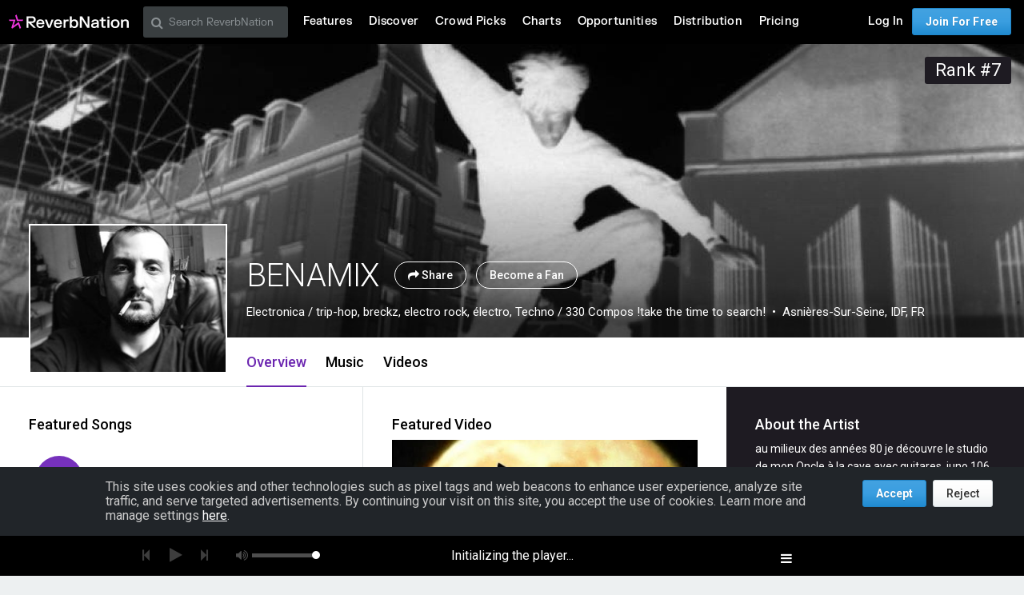

--- FILE ---
content_type: text/html; charset=utf-8
request_url: https://www.reverbnation.com/benamix
body_size: 534677
content:
<!DOCTYPE html>
<html lang="en" xmlns:og="http://ogp.me/ns#" xmlns:fb="http://www.facebook.com/2008/fbml">
<head>
  <meta http-equiv="Content-Type" content="text/html; charset=UTF-8"/>
  <meta http-equiv="Content-language" content="en"/>
  <title>BENAMIX | ReverbNation</title>
  <meta http-equiv="X-UA-Compatible" content="IE=edge"/>
  <meta name="description" content="Electronica music, lyrics, and videos from Asnières-Sur-Seine, IDF, FR on ReverbNation"/>
  <meta name="author" content="BandLab Singapore Pte. Ltd."/>
  <meta name="copyright" content="Copyright (c) by BandLab Singapore Pte. Ltd.  All Rights Reserved."/>
  <meta name="globalsign-domain-verification" content="uA3HXlqwygDE05SIMENXziRJJfWhv_QYARYZPBIjSp"/>
  <meta name="viewport" content="width=device-width, initial-scale=1.0, user-scalable=0, maximum-scale=1.0"/>


  <link rel="canonical" href="https://www.reverbnation.com/benamix"/>

  <link rel="apple-touch-icon" sizes="180x180" href="https://d16o2fplq2wi4c.cloudfront.net/20260115155528/images/meta/apple-touch-icon.png">
  <link rel="icon" type="image/png" href="https://d16o2fplq2wi4c.cloudfront.net/20260115155528/images/meta/favicon-32x32.png" sizes="32x32">
  <link rel="icon" type="image/png" href="https://d16o2fplq2wi4c.cloudfront.net/20260115155528/images/meta/favicon-16x16.png" sizes="16x16">
  <link rel="manifest" href="https://d16o2fplq2wi4c.cloudfront.net/20260115155528/images/meta/manifest.json">
  <link rel="mask-icon" href="https://d16o2fplq2wi4c.cloudfront.net/20260115155528/images/meta/safari-pinned-tab.svg" color="#e72e2e">
  <meta name="theme-color" content="#0d0d0e">
  <meta name="image_src" content="https://d3e6ckxkrs5ntg.cloudfront.net/artists/images/339431/original/crop:x0y0w960h1280/hash:1655677864/artist_339431-1473609941.jpg?1655677864"/>
  <meta property="og:image" content="https://d3e6ckxkrs5ntg.cloudfront.net/artists/images/339431/original/crop:x0y0w960h1280/hash:1655677864/artist_339431-1473609941.jpg?1655677864"/>
  <link rel="alternate" type="text/xml+oembed" href="https://www.reverbnation.com/oembed?url=https%3A%2F%2Fwww.reverbnation.com%2Fbenamix&format=xml">
  <link rel="alternate" type="text/json+oembed" href="https://www.reverbnation.com/oembed?url=https%3A%2F%2Fwww.reverbnation.com%2Fbenamix&format=json">
    <meta property="fb:app_id" content="2498397125"/>
  <meta property="og:type" content="band"/>
  <meta property="og:title" content="BENAMIX | Electronica from Asnières-Sur-Seine, IDF, FR"/>
  <meta property="og:site_name" content="ReverbNation"/>
  <meta property="og:url" content="http://www.reverbnation.com/benamix"/>
  <meta property="og:description" content="Electronica | Asnières-Sur-Seine, IDF, FR"/>
  <meta property="og:locale" content="en_us"/>
  <meta name="twitter:card" content="player"/>
  <meta name="twitter:site" content="@ReverbNation"/>
  <meta name="rn-current-revision-hex" content="5b268e57d7a81484801730a297a35cba317797f4"/>
  <meta name="csrf-param" content="authenticity_token" />
<meta name="csrf-token" content="K681HB2nWSqtUG1As3wJtehdJ9S2GUnzw4Sp3shkHt6vhzkDRKA4dq2SKwbTnObPuQyhcrNjNtV6TfRh5gUryw==" />
  
<meta name="twitter:title" content="BENAMIX | ReverbNation"/>
<meta name="twitter:description" content="Electronica music, lyrics, and videos from Asnières-Sur-Seine, IDF, FR on ReverbNation"/>
<meta name="twitter:image" content="https://d3e6ckxkrs5ntg.cloudfront.net/artists/images/339431/original/resize:248x186/crop:x0y467w960h720/hash:1655677864/artist_339431-1473609941.jpg?1655677864"/>
<meta name="twitter:player" content="https://www.reverbnation.com/widget_code/html_widget/artist_339431?widget_id=55&client_id=t23vwef5f&pwc[autoplay]=1&pwc[included_songs]=1&context_type=playlist&id_unique=artist_339431"/>
<meta name="twitter:player:width" content="435" />
<meta name="twitter:player:height" content="435" />




  <link rel="stylesheet" media="screen" href="//fonts.googleapis.com/css?family=Roboto:100,300,300italic,400,400italic,500,700" />
  <link rel="stylesheet" media="screen" href="https://d16o2fplq2wi4c.cloudfront.net/20260115155528/stylesheets/compiled/v3/main.css" data-norem="true" />
  <!--[if (!IE)|(gte IE 8)]><!-->
<link rel="stylesheet" media="screen" href="https://d16o2fplq2wi4c.cloudfront.net/20260115155528/assets/v4_required-datauri.css" data-norem="true" />
<!--<![endif]-->
<!--[if lte IE 7]>
<link rel="stylesheet" media="screen" href="https://d16o2fplq2wi4c.cloudfront.net/20260115155528/assets/v4_required.css" data-norem="true" />
<![endif]-->
  
  
  <!--[if (!IE)|(gte IE 8)]><!-->
<link rel="stylesheet" media="screen" href="https://d16o2fplq2wi4c.cloudfront.net/20260115155528/assets/zurb_foundation-datauri.css" />
<link rel="stylesheet" media="screen" href="https://d16o2fplq2wi4c.cloudfront.net/20260115155528/assets/v4_foundation-datauri.css" />
<!--<![endif]-->
<!--[if lte IE 7]>
<link rel="stylesheet" media="screen" href="https://d16o2fplq2wi4c.cloudfront.net/20260115155528/assets/zurb_foundation.css" />
<link rel="stylesheet" media="screen" href="https://d16o2fplq2wi4c.cloudfront.net/20260115155528/assets/v4_foundation.css" />
<![endif]-->
  <link rel="stylesheet" media="screen" href="https://d16o2fplq2wi4c.cloudfront.net/20260115155528/stylesheets/bandlab/web-fonts/FKGrotesk.css" />
  <link rel="stylesheet" media="screen" href="https://d16o2fplq2wi4c.cloudfront.net/20260115155528/stylesheets/bandlab/sullivan/signup.css" />
  <link rel="stylesheet" media="screen" href="https://d16o2fplq2wi4c.cloudfront.net/20260115155528/stylesheets/bandlab/sullivan/header.css" />

    <link rel="stylesheet" media="screen" href="https://d16o2fplq2wi4c.cloudfront.net/20260115155528/stylesheets/compiled/rn_foundation/modules/artist_profile/artist_profile.css" />
  <link rel="stylesheet" media="screen" href="https://d16o2fplq2wi4c.cloudfront.net/20260115155528/stylesheets/compiled/v3/spotlight.css" />
  <link rel="stylesheet" media="screen" href="https://d16o2fplq2wi4c.cloudfront.net/20260115155528/stylesheets/vendor/owl.carousel.css" />


  <link rel="stylesheet" media="screen" href="https://d16o2fplq2wi4c.cloudfront.net/20260115155528/stylesheets/bandlab/sullivan/common.css" />


  
  
<script type="text/javascript" lazy_load="false">
  if (location.href.match(/#\!((\/|\?){1}.*)/)) location.href = RegExp.$1;
  Reverb = window.Reverb || {}; Rn = Reverb;
  Reverb.config = {"env":"production","framework_version":"R4.1.003","static_cache_server":"https://d16o2fplq2wi4c.cloudfront.net/20260115155528","image_cache_server":"https://d16o2fplq2wi4c.cloudfront.net/20260115155528","rails_version":"4.2.11","rails_page":"artist#index","v4_to_v3":["https://d16o2fplq2wi4c.cloudfront.net/20260115155528/assets/v4_to_v3-datauri.css"],"v3_logged_in":["https://d16o2fplq2wi4c.cloudfront.net/20260115155528/assets/v3_logged_in-datauri.css"],"gapi_config":{"accessKey":"AIzaSyD8wq_rgQMnDzVzYQldTbUzrkrR58dQhs8","clientId":"780260991283.apps.googleusercontent.com"},"google_key":"AIzaSyD8wq_rgQMnDzVzYQldTbUzrkrR58dQhs8","google_recaptcha_sitekey":"6Le4XhMUAAAAANmpjqukRS3TlNbuDS7OBlBVppII","google_recaptcha_enterprise_sitekey":"6Ld9zkAhAAAAAGLhdgNWTlU4NQYMVYfMnEWNlLSN","requirejs":{"baseUrl":"https://d16o2fplq2wi4c.cloudfront.net/20260115155528/assets/rjs","urlArgs":"5b268e57d7","shim":{"facebook":{"exports":"FB"},"gpt":{"exports":"googletag"},"vendor/plupload/2.1.1/plupload.dev":["vendor/plupload/2.1.1/moxie"],"vendor/waypoints/sticky":["vendor/waypoints/jquery.waypoints"]},"paths":{"vendor":"../../javascripts/vendor","soundmanager2":"../../javascripts/vendor/soundmanager2.min","jqcloud":"../../javascripts/vendor/jqcloud/jqcloud2","scrollreveal":"../../javascripts/vendor/scrollreveal/scrollreveal","video-js-novtt":"../../javascripts/vendor/video.novtt","facebook":"//connect.facebook.net/en_US/sdk","gpt":"https://securepubads.g.doubleclick.net/tag/js/gpt","async":"../../javascripts/vendor/amd/async"}},"facebook_app_ids":{"reverbnation":"2498397125","band_profile":"2405167945","download_app":"6452028673","shows_app":"7085335997","join_app":"306495682738302","videos_app":"261560383923827","control_room":"307571686013112"},"facebook_scopes":{"login":"email","band_profile_basic":"email","fan_reach":"email","manage_pages":"pages_manage_ads,pages_manage_metadata,pages_read_engagement,pages_show_list,pages_read_user_content","email":"email","publish_page":"pages_manage_ads,pages_manage_metadata,pages_read_engagement,pages_show_list,pages_read_user_content,pages_manage_posts,pages_manage_engagement","publish_personal":"","band_profile_extended":"email,pages_manage_ads,pages_manage_metadata,pages_read_engagement,pages_show_list,pages_read_user_content","publish_tab":"email,pages_manage_ads,pages_manage_metadata,pages_read_engagement,pages_show_list,pages_read_user_content","sync_personal":"email","sync_page":"email,pages_manage_ads,pages_manage_metadata,pages_read_engagement,pages_show_list,pages_read_user_content,read_insights","import_photos":"user_photos","gig_finder":"user_friends","venue_take_ownership":"email,pages_manage_ads,pages_manage_metadata,pages_read_engagement,pages_show_list,pages_read_user_content,read_insights"},"facebook_optional_scopes":{"login":["user_friends","user_location"],"band_profile_basic":[],"fan_reach":[]},"graph_api_v2":true,"social_networks":["fb_connect","fb_page","twitter","google-api","google-youtube","instagram","apple-id","bandlab"],"web_server":"https://www.reverbnation.com","cloudsponge_domain_key":"ACL5B72TAB6LS4TXCTZ5","honeybadger_api_key":"hbp_XbuTvPDZwWIgRrr35D4ZGpcvDB8mVQ2AKIDv"};
  window.CKEDITOR_BASEPATH = 'https://d16o2fplq2wi4c.cloudfront.net/20260115155528/javascripts/ckeditor/'
</script>
  <script src="https://d16o2fplq2wi4c.cloudfront.net/20260115155528/assets/v3_common.js"></script>
  <script src="https://d16o2fplq2wi4c.cloudfront.net/20260115155528/assets/music_player.js"></script>
  <script src="https://d16o2fplq2wi4c.cloudfront.net/20260115155528/assets/video_player.js"></script>


  
<script type="text/javascript" lazy_load="false">
  require.config(Reverb.config.requirejs);
  $j = jQuery.noConflict();



  if (Reverb && Reverb.Consent) {
    Reverb.Consent.initialize({"revision":"production-5b268e57d7a81484801730a297a35cba317797f4","scopes":[{"id":100,"name":"cookie:group:analytics","version":0},{"id":101,"name":"cookie:group:advertising","version":0}],"hasConsentByDefault":false});
  }
</script>

  <script type="text/javascript">
    (function () {
        var date_parts = "2026-1-22".split("-"), p = parseInt

        Reverb.TODAY = new Date(p(date_parts[0]), (p(date_parts[1]) - 1), p(date_parts[2]))
    })();



    jQuery(function() {
      MusicPlayer.setup({"blank_mp3":"https://d16o2fplq2wi4c.cloudfront.net/20260115155528/audio_player/blank.mp3","client":"234s3rwas","server":"https://www.reverbnation.com","pass":"b540e2894beec8b88f65"});
      VideoPlayerCore.setup({"server":"https://www.reverbnation.com","pass":"fb732bea1e60de514464"});
    });
  </script>


</head>

<body id="musicpimp" class=" gecko redaptive zurb redaptive-page">

<div class="row"></div>

<div class="sullivan zurbify"
     id="foundation_page_header"
     ng-controller="HeaderCtrl"
     ng-class="{'open': drawer != 'closed', 'closed': drawer == 'closed'}"
     rn-modernizr="opacity, stock_android_browser, csstransforms, csstransforms3d, cssanimations"
     rn-ios-fixed-fix>
  <div history-manager id="history-manager"></div>
  <div event-listener="reverb:menu:update"></div>

  <div class="contain-to-grid">
    <div ng-if="viewset && menu && reverbUser" ng-include="'header/' + viewset + '/menu_bar.html'"></div>
    <div ng-if="!(viewset && menu && reverbUser)">
      <nav class="menu-bar row">
        <section class="small-12 columns">
          <ul class="left inline-list desktop">
            <li>
              <a href="/"><svg width="150" height="30" class="logo">
  <image xlink:href="https://d16o2fplq2wi4c.cloudfront.net/20260115155528/images/v5/rn_logos/reverbnation_logo_color_dark.svg" src="https://d16o2fplq2wi4c.cloudfront.net/20260115155528/images/v5/rn_logos/reverbnation_logo_color_dark.svg" width="150" height="30" />
</svg>
</a>
            </li>
          </ul>
        </section>
      </nav>
    </div>
  </div>

</div>


  <script>
    (function(window) {
      var slice = [].slice;

      // Private API, bypasses consent checking.
      window._dataLayer = window._dataLayer || [];
      var _dataLayer = window._dataLayer;

      window.Reverb = window.Reverb || {};
      var Reverb = window.Reverb;

      Reverb.GoogleTagManager = Reverb.GoogleTagManager || (function() {
        var enabled = false, queue = [];

        function enable() {
          enabled = true;
          for (; queue.length > 0;) {
            _dataLayer.push.apply(_dataLayer, queue.shift());
          }
        }

        function disable() { enabled = false; }

        function push() {
          var argsAsArray = slice.call(arguments, 0);
          if (enabled) {
            _dataLayer.push.apply(_dataLayer, argsAsArray);
          } else {
            queue.push(argsAsArray);
          }
        }

        return {
          enable: enable,
          disable: disable,
          push: push
        };
      })();

      Reverb.GoogleTagManager.push({});

      // Public API into GTM (also available as Reverb.GoogleTagManager)...
      window.dataLayer = window.dataLayer || [];
      for (; window.dataLayer.length > 0;) { // Process any data in the queue...
        Reverb.GoogleTagManager.push(window.dataLayer.shift());
      }
      window.dataLayer.push = Reverb.GoogleTagManager.push; // Alias Reverb.GoogleTagManager.push as dataLayer.push...

      window.reverbConsentCallbacks = window.reverbConsentCallbacks || [];
      window.reverbConsentCallbacks.push(function(Consent) {
        Consent.has_consent(Consent.SCOPE_COOKIE_GROUP_ANALYTICS).then(function() {
          return Consent.has_consent(Consent.SCOPE_COOKIE_GROUP_ADVERTISING);
        }).then(Reverb.GoogleTagManager.enable, Reverb.GoogleTagManager.disable).always(function() {
          if (Reverb.Event) {
            // Watch for updates after initial consent has been resolved.
            Reverb.Event.bind('consent:updated', jQuery('<div></div>').appendTo('body'), function() {
              Consent.has_consent(Consent.SCOPE_COOKIE_GROUP_ANALYTICS).then(function() {
                return Consent.has_consent(Consent.SCOPE_COOKIE_GROUP_ADVERTISING);
              }).then(Reverb.GoogleTagManager.enable, Reverb.GoogleTagManager.disable);
            });
          }
        });
      });
    })(window);
  </script>

  <!-- Google Tag Manager -->
  <!-- Google Tag Manager -->
  <script>(function(w,d,s,l,i){w[l]=w[l]||[];w[l].push({'gtm.start':
  new Date().getTime(),event:'gtm.js'});var f=d.getElementsByTagName(s)[0],
  j=d.createElement(s),dl=l!='dataLayer'?'&l='+l:'';j.async=true;j.src=
  '//www.googletagmanager.com/gtm.js?id='+i+dl;f.parentNode.insertBefore(j,f);
  })(window,document,'script','_dataLayer','GTM-T92MNF');</script>
  <!-- End Google Tag Manager -->

  



<input id="yui-history-field" type="hidden"/>

<div id="fb-root"></div>

<!-- Messages we flash to users on success/failure of certain actions -->
<div id="standard_flash_message" class="hidden_message standard_flash_message">
  <div data-role="content">&nbsp;</div>
  <div data-role="close"><a href="javascript:;">x</a></div>
</div>



<noscript>
<div id="warning_for_disabled_js_users" style="margin: 0 auto;position: relative;text-align: center; width: 980px;background:#555555; color:white; padding:10px;font-size:18px;line-height:26px;">
  <div style="float:left;">
    <img src="https://d16o2fplq2wi4c.cloudfront.net/20260115155528/images/v3/front_facing/page_header/noscript_exclamation.png" alt="Noscript exclamation" />
  </div>
  <div style="float:left;margin-left:10px;text-align:left;">
    ReverbNation makes heavy use of javascript<br/>
    You should enable javascript on your browser to best experience this site.
  </div>
  <div style="clear:both;"></div>
</div>
</noscript>

<div class="zurbify">
  <div class="profile-admin-toolbar-spacer hide-for-small-only"></div>
</div>
<div id="page_header_message" class="zurbify distraction--always hidden clearfix responsive-width"></div>
<div id="page_contents" class="zurbify">

    















    


<!-- don't build jsonld if xhr as eval will fail -->
<!-- Add json-ld song/video/show data -->
<script type="application/ld+json">{"@context":"http://schema.org","@type":"MusicRecording","name":"vitalic remix Benamix","duration":"PT266S","url":"https://www.reverbnation.com/benamix/song/34737251-vitalic-remix-benamix","inAlbum":{"@type":"MusicAlbum","name":"BENAMIX"}}</script>
<script type="application/ld+json">{"@context":"http://schema.org","@type":"MusicRecording","name":"warning on the ANTENA","duration":"PT178S","url":"https://www.reverbnation.com/benamix/song/34096748-warning-on-the-antena","inAlbum":{"@type":"MusicAlbum","name":"BENAMIX"}}</script>
<script type="application/ld+json">{"@context":"http://schema.org","@type":"MusicRecording","name":"rokinhop aerosmith","duration":"PT329S","url":"https://www.reverbnation.com/benamix/song/34096745-rokinhop-aerosmith","inAlbum":{"@type":"MusicAlbum","name":"BENAMIX"}}</script>
<script type="application/ld+json">{"@context":"http://schema.org","@type":"MusicRecording","name":"shufllepuck street","duration":"PT304S","url":"https://www.reverbnation.com/benamix/song/28967256-shufllepuck-street","inAlbum":{"@type":"MusicAlbum","name":"BENAMIX"}}</script>
<script type="application/ld+json">{"@context":"http://schema.org","@type":"MusicRecording","name":"Orbital vintage transmission","duration":"PT266S","url":"https://www.reverbnation.com/benamix/song/29001178-orbital-vintage-transmission","inAlbum":{"@type":"MusicAlbum","name":"BENAMIX"}}</script>
<script type="application/ld+json">{"@context":"http://schema.org","@type":"VideoObject","name":"KIFFNESS Alugalug Cat (Remi...","description":"Watch KIFFNESS Alugalug Cat (Remix BENAMIX punchy Drum N'Bass) on ReverbNation","duration":"PT252S","uploadDate":"2022-11-18T04:48:47-05:00","url":"https://www.reverbnation.com/artist/video/17263357","thumbnailUrl":"https://i.ytimg.com/vi/v1bsPc9Ef1Q/hqdefault.jpg"}</script>





<div class="new-profile"><!-- @todo: remove this once the new profile is everywhere -->

<div id="artistProfile" class="artist_profile_content profile-wrap profile-wrap--fan-view"
     ng-controller="NavigationCtrl as navigation">
  <div ng-include="'artist_profile/color_palette.html'" ng-controller="ColorCtrl as color"></div>

  
  <div class="profile-header-wrap profile-header-wrap--with-cover profile-header-wrap--cover-visible" id="page_object_profile_header">
    <div class="profile-header-wrap__cover profile-header-wrap__switch"  ng-controller="ArtistCtrl as header" data-toggle>
      
<!--
  Artist Profile Content
-->
<div ng-controller="LayoutCtrl as layout" ng-style="{ ':before {display: none}': toggleController.toggled('showBioInHeader') }"
  class="wrap  hover-or-touch--block
  profile-header profile-header__fullWidth js-profile-user-header
  profile-header--with-photo">

  <!--
    Artist Profile Cover Photo
    -- parallax is only implemented if the user isn't
    -- an admin (due to the admin panel sitting on top of cover photo)
    -- parallax js (bottom) hooks to .js-cover-photo
  -->
  <div class="artist-profile-head-wrapper max-profile-width of-h">
    <div id="artist_profile_cover_photo" class="qa-profile-cover-photo js-cover-photo profile-header__cover-photo profile-header__cover-photo-background card card--shadowed
       card--overlay-large" style="background-color:#1e1b22;background-image:url(https://d3e6ckxkrs5ntg.cloudfront.net/profile_cover_photos/images/2245546/original/resize:480x186/crop:x0y0w1920h746/quality:90/hash:1576958780/1420739027_10152269667679253_642859080_n_copy.jpg?1576958780);"
      data-cover-photo-present-classes="card--overlay-large" data-ng-style="{ 'background-color': color.palette.getPalette().vibrant.dark };" data-ng-controller="ColorCtrl as color"
      data-viewport-background-image data-image-url-for-medium="https://d3e6ckxkrs5ntg.cloudfront.net/profile_cover_photos/images/2245546/original/crop:x0y0w1920h746/quality:90/hash:1576958780/1420739027_10152269667679253_642859080_n_copy.jpg?1576958780">
                  </div>
  </div>
  <a ng-cloak ng-if="layout.isEnabled('rank')" class="profile-header__info__rank pos-atr mt2 mr2" href="/main/charts?artist_id=339431&amp;genre=electronica&amp;geo=Local">
    Rank #7
  </a>
</div>

<div class="js-profile-info">
  
<!-- About Profile Modal/Overlay -->
<div class="profile-about-modal ng-cloak" ng-if="toggleController.toggled('showBioInHeader')">
  <div class="expand_profile_content">
    <div class="content">
      <span class="bold text-white right rl1 show-for-small-only">
        <a class="text-white ng-cloak" href="javascript:;" ng-click="toggleController.toggle('showBioInHeader')">
          Close <i class="icon-fa icon-close"></i>
        </a>
      </span>
      <div class="row">
        <div class="profile-header__info" ng-controller="ViewportCtrl as viewPort">
  <artist-profile-photo class="show-for-small-only" profile-photo-class="profile-header-nav__photo"></artist-profile-photo>
  <!--- 
    Mobile width Artist header information
  --> 
  <div class="profile-header__info__title-wrapper show-for-small-only" ng-if="!viewPort.is('medium')">
    <h1 class="profile-header__info__title qa-artist-name inline m2" data-navigation-scroll-to data-scroll-offset="75">
      BENAMIX
    </h1>
    <div data-ng-controller="LayoutCtrl as layout" ng-cloak>
      <!-- Artist genre/location --> 
      <div class="profile-header__info__description row mt1 mb1">
        <span class="profile-header__info__genre">
          Electronica / trip-hop, breckz, electro rock, électro, Techno / 330 Compos !take the time to search!
        </span>
        <span class="profile-header__info__location">
          Asnières-Sur-Seine, IDF, FR
          <span ng-if="layout.isEnabled('flag')">
            &nbsp;
            <img alt="FR" class="profile-header__info__flag" src="https://d16o2fplq2wi4c.cloudfront.net/20260115155528/images/profile/tiny_flags/FR.png" />
          </span>
        </span>
        <span class="profile-header__info__more_bio bold text-black ml1"
          data-ng-if="!toggleController.toggled('showBioInHeader') && (layout.isEnabled('bio') || layout.isEnabled('links'))">
          ... <a class="text-black text-tiny" href="javascript:;" data-ng-click="toggleController.toggle('showBioInHeader')">more</a>
        </span>
      </div>
      <!-- Fan/Share Artist -->
      <div class="profile-header__info__actions row">
        <span class="profile-header__info__actions__toggle_fan" ng-if="!layout.adminControls.userCanMaintain">
          <a rel="nofollow" data-fan-action="add" data-fan-url="/artist/become_fan/339431?without_modal=true" data-page-object-id="artist_339431" class="button button--add--profile button--primary inverted middle  " href="javascript:;"> Become a Fan</a>
          <a rel="nofollow" data-fan-action="remove" data-fan-url="/artist/became_fan_save/artist_339431?become_a_fan=0&amp;modal=manage_fan_settings&amp;receive_emails=0&amp;without_modal=true" data-page-object-id="artist_339431" class="button button--added--profile button--primary button--added--remove-on-hover inverted middle  hide" href="javascript:;"> Remove Fan</a>
        </span>
        <share-button
          type="header" 
          class="ml1" 
          ng-if="layout.adminControls.userCanMaintain">
        </share-button>
        <share-button 
          type="small-button" 
          class="ml1" 
          ng-if="!layout.adminControls.userCanMaintain">
        </share-button>
        <span ng-if="!layout.adminControls.userCanMaintain">
          <a href="#" class="button button--actions button--actions--outline blue-circle middle p1 ml1"
            data-dropdown="ph_artist_339431"></a>
        </span>
      </div>
    </div>
  </div>

  <!--- 
    Full width Artist header information
  --> 
  <div class="profile-header__info__title-wrapper hide-for-small-only" ng-if="viewPort.is('medium')">
    <h1 class="profile-header__info__title qa-artist-name inline mr2" data-navigation-scroll-to data-scroll-offset="50">
      BENAMIX
    </h1>
    <div class="profile-header__info__actions inline">
      <share-button type="header"></share-button>
        <a rel="nofollow" data-fan-action="add" data-fan-url="/artist/become_fan/339431?without_modal=true" data-page-object-id="artist_339431" class="button button--add--profile button--glass--solid button--glass--solid--black inverted middle ml1 shadowed text-shadow " href="javascript:;"> Become a Fan</a>
        <a rel="nofollow" data-fan-action="remove" data-fan-url="/artist/became_fan_save/artist_339431?become_a_fan=0&amp;modal=manage_fan_settings&amp;receive_emails=0&amp;without_modal=true" data-page-object-id="artist_339431" class="button button--added--profile button--glass--solid button--glass--solid--black button--added--remove-on-hover inverted middle ml1 shadowed text-shadow hide" href="javascript:;"> Remove Fan</a>
      <div data-dropdown="ph_artist_339431"></div>
    </div>
    <div data-ng-controller="LayoutCtrl as layout" ng-cloak>
      <span class="profile-header__info__genre left">Electronica / trip-hop, breckz, electro rock, électro, Techno / 330 Compos !take the time to search!</span>
      <span class="profile-header__info__location left">
        Asnières-Sur-Seine, IDF, FR
        <span ng-if="layout.isEnabled('flag')">
          &nbsp;
          <img alt="FR" class="profile-header__info__flag" src="https://d16o2fplq2wi4c.cloudfront.net/20260115155528/images/profile/tiny_flags/FR.png" />
        </span>
      </span>
    </div>
  </div>
</div>

      </div>
      <div class="row about-modal-bio">
        <div class="small-12 columns">
          <div class="text-white text-left" data-if-layout-enabled="bio" ng-include="'artist_profile/modules/sidebar/bio.html'"></div>
        </div>
      </div>
      <div class="row about-modal-links">
        <div class="small-12 columns">
          <div class="text-white text-left" data-if-layout-enabled="links" ng-include="'artist_profile/modules/sidebar/around_the_web_links.html'"></div>
        </div>
      </div>
    </div>
  </div>
</div>

<div class="profile-header__content-wrapper max-profile-width">
  <div class="js-profile-header-profile-info">
    <div ng-class="{ 'about-modal-open': toggleController.toggled('showBioInHeader') }">
      <div class="profile-header__info" ng-controller="ViewportCtrl as viewPort">
  <artist-profile-photo class="show-for-small-only" profile-photo-class="profile-header-nav__photo"></artist-profile-photo>
  <!--- 
    Mobile width Artist header information
  --> 
  <div class="profile-header__info__title-wrapper show-for-small-only" ng-if="!viewPort.is('medium')">
    <h1 class="profile-header__info__title qa-artist-name inline m2" data-navigation-scroll-to data-scroll-offset="75">
      BENAMIX
    </h1>
    <div data-ng-controller="LayoutCtrl as layout" ng-cloak>
      <!-- Artist genre/location --> 
      <div class="profile-header__info__description row mt1 mb1">
        <span class="profile-header__info__genre">
          Electronica / trip-hop, breckz, electro rock, électro, Techno / 330 Compos !take the time to search!
        </span>
        <span class="profile-header__info__location">
          Asnières-Sur-Seine, IDF, FR
          <span ng-if="layout.isEnabled('flag')">
            &nbsp;
            <img alt="FR" class="profile-header__info__flag" src="https://d16o2fplq2wi4c.cloudfront.net/20260115155528/images/profile/tiny_flags/FR.png" />
          </span>
        </span>
        <span class="profile-header__info__more_bio bold text-black ml1"
          data-ng-if="!toggleController.toggled('showBioInHeader') && (layout.isEnabled('bio') || layout.isEnabled('links'))">
          ... <a class="text-black text-tiny" href="javascript:;" data-ng-click="toggleController.toggle('showBioInHeader')">more</a>
        </span>
      </div>
      <!-- Fan/Share Artist -->
      <div class="profile-header__info__actions row">
        <span class="profile-header__info__actions__toggle_fan" ng-if="!layout.adminControls.userCanMaintain">
          <a rel="nofollow" data-fan-action="add" data-fan-url="/artist/become_fan/339431?without_modal=true" data-page-object-id="artist_339431" class="button button--add--profile button--primary inverted middle  " href="javascript:;"> Become a Fan</a>
          <a rel="nofollow" data-fan-action="remove" data-fan-url="/artist/became_fan_save/artist_339431?become_a_fan=0&amp;modal=manage_fan_settings&amp;receive_emails=0&amp;without_modal=true" data-page-object-id="artist_339431" class="button button--added--profile button--primary button--added--remove-on-hover inverted middle  hide" href="javascript:;"> Remove Fan</a>
        </span>
        <share-button
          type="header" 
          class="ml1" 
          ng-if="layout.adminControls.userCanMaintain">
        </share-button>
        <share-button 
          type="small-button" 
          class="ml1" 
          ng-if="!layout.adminControls.userCanMaintain">
        </share-button>
        <span ng-if="!layout.adminControls.userCanMaintain">
          <a href="#" class="button button--actions button--actions--outline blue-circle middle p1 ml1"
            data-dropdown="ph_artist_339431"></a>
        </span>
      </div>
    </div>
  </div>

  <!--- 
    Full width Artist header information
  --> 
  <div class="profile-header__info__title-wrapper hide-for-small-only" ng-if="viewPort.is('medium')">
    <h1 class="profile-header__info__title qa-artist-name inline mr2" data-navigation-scroll-to data-scroll-offset="50">
      BENAMIX
    </h1>
    <div class="profile-header__info__actions inline">
      <share-button type="header"></share-button>
        <a rel="nofollow" data-fan-action="add" data-fan-url="/artist/become_fan/339431?without_modal=true" data-page-object-id="artist_339431" class="button button--add--profile button--glass--solid button--glass--solid--black inverted middle ml1 shadowed text-shadow " href="javascript:;"> Become a Fan</a>
        <a rel="nofollow" data-fan-action="remove" data-fan-url="/artist/became_fan_save/artist_339431?become_a_fan=0&amp;modal=manage_fan_settings&amp;receive_emails=0&amp;without_modal=true" data-page-object-id="artist_339431" class="button button--added--profile button--glass--solid button--glass--solid--black button--added--remove-on-hover inverted middle ml1 shadowed text-shadow hide" href="javascript:;"> Remove Fan</a>
      <div data-dropdown="ph_artist_339431"></div>
    </div>
    <div data-ng-controller="LayoutCtrl as layout" ng-cloak>
      <span class="profile-header__info__genre left">Electronica / trip-hop, breckz, electro rock, électro, Techno / 330 Compos !take the time to search!</span>
      <span class="profile-header__info__location left">
        Asnières-Sur-Seine, IDF, FR
        <span ng-if="layout.isEnabled('flag')">
          &nbsp;
          <img alt="FR" class="profile-header__info__flag" src="https://d16o2fplq2wi4c.cloudfront.net/20260115155528/images/profile/tiny_flags/FR.png" />
        </span>
      </span>
    </div>
  </div>
</div>

    </div>
  </div>

  <!--
    Artist Profile Sticky Nav
  -->
  <div class="js-sticky-nav-wrapper sticky-navigation-module">
    <div class="profile-header-nav-wrapper js-nav-module zindex100">
      <div class="profile-header-nav">
        <!-- artist profile photo directive -->
        <artist-profile-photo class="hide-for-small-only" profile-photo-class="profile-header-nav__photo mb2"></artist-profile-photo>
        
        <div class="profile-header-nav__sticky-info">
          <div class="profile-header-nav__small-title h4-size">
            <span data-ng-bind="header.artist.name"></span>
            <div class="profile-header-nav__small-title__actions">
              <share-button type="small-button"></share-button>
              <a rel="nofollow" data-fan-action="add" data-fan-url="/artist/become_fan/339431?without_modal=true" data-page-object-id="artist_339431" class="button--add small middle " data-fan-url="/artist/become_fan/339431?without_modal=true&amp;hide_subscription_options=true" href="javascript:;"></a>
              <a rel="nofollow" data-fan-action="remove" data-fan-url="/artist/became_fan_save/artist_339431?become_a_fan=0&amp;modal=manage_fan_settings&amp;receive_emails=0&amp;without_modal=true" data-page-object-id="artist_339431" class="button--added
                button--added--remove-on-hover small middle hide" href="javascript:;"></a>
            </div>
          </div>
        </div>
        <div class="profile-header-nav__tabs">
          <nav class="tabs tabs--header tabs--compact-for-small-only tabs-centered-for-small-only clearfix tour-profile-tabs">
            <ul>
              <li class="tab-title" data-ng-if="false">
                <a>&nbsp;</a>
              </li>
              <li class="tab-title" ng-cloak ng-repeat="tab in navigation.tabs" ng-class="{ active: navigation.isActiveTab(tab) }">
                <a ng-click="navigation.setActiveTab(tab)">{{navigation.tabName(tab)}}</a>
              </li>
            </ul>
          </nav>
        </div>
      </div>
    </div>
  </div>
</div>


</div>

<ul id="ph_artist_339431" data-dropdown-content="" class="f-dropdown text-left">
  <li>
    <a rel="nofollow" data-fan-action="add" data-fan-url="/artist/become_fan/339431?without_modal=true" data-page-object-id="artist_339431" class="" href="javascript:;"><i class="icon-fa icon-plus percent-0 mr2"></i>Save</a>
    <a rel="nofollow" data-fan-action="remove" data-fan-url="/artist/became_fan_save/artist_339431?become_a_fan=0&amp;modal=manage_fan_settings&amp;receive_emails=0&amp;without_modal=true" data-page-object-id="artist_339431" class="hide js-hide-for-fans--fask" href="javascript:;"><i class="icon-fa icon-minus percent-0 mr2"></i>Remove from Library</a>
    <div class="hide p1 js-show-for-fans--fask" data-page-object-id="artist_339431">
      <i class="icon-fa icon-check percent-0 mr2"></i>
        Saved.
      <span class="bold">Receive Updates?</span>
      <div class="mt1">
        <div class="row">
          <div class="small-offset-1 small-5 columns">
            <a class="js-fan-action button m0" data-url="/artist/became_fan_save/artist_339431?become_a_fan=1&amp;modal=manage_fan_settings&amp;receive_emails=1&amp;without_modal=true" href="javascript:;">Yes</a>
          </div>
          <div class="small-5 columns end">
            <a class="js-fan-action button m0" data-url="/artist/became_fan_save/artist_339431?become_a_fan=1&amp;modal=manage_fan_settings&amp;receive_emails=0&amp;without_modal=true" href="javascript:;">No</a>
          </div>
        </div>
      </div>
    </div>
  </li>
  <li>
    <a title="Send Message to BENAMIX" id="message_to_artist_339431" class="icon-fa icon-envelope" rel="nofollow" data-display="modal" data-url="/artist/message_to_fan/339431" href="javascript:;"> Message</a>
  </li>
  <li>
    <a data-modal="current" rel="nofollow" data-display="modal" data-url="/page_object/share_page_object/artist_339431" href="javascript:;"><i class="icon-fa icon-share percent-0 mr2"></i>Share Artist</a>
  </li>
</ul>



    </div>
  </div>


  <!--
    Artist Profile Update Main Content
  -->
  <div class="artist_profile_container full-width-grid max-profile-width">
    <div ng-include="'artist_profile/navigation.html'"></div>
  </div>
</div>

<div class="hidden">
      <div id="pixels_e6cab8c0-df08-4f61-bc42-d94e446197d6" style="position:absolute;top:-10000px;left:-10000px;max-height:1px;max-width:1px;height:1px;width:1px;overflow:hidden;"></div>



</div>

</div><!-- @todo: remove this once the new profile is everywhere -->



    


  
  



</div> <!-- page_contents -->

<div id="foundation_page_footer" class="zurbify distraction--always">
  <div class="footer-push"></div>
  <div class="footer">
    <div class="wrap wrap--full bg-white py3 responsive-background">
      <div class="row my2-for-medium-up">
        <div class="small-12 medium-7 large-6 columns">
          <ul class="inline-list inline-list--chunky-bottom mb0">
            <li><span class="fw700">Tools For:</span></li>
            <li><a href="/band-promotion">Artists</a></li>
            <li><a href="/industryprofessionals"><span>Music </span>Industry</a></li>
            <li><a href="/fan-promotion">Fans</a></li>
            <li><a href="/venue-promotion">Venues</a></li>
          </ul>
        </div>
        <div class="small-12 medium-5 large-6 columns text-right-for-medium-up social-links footer-social">
          <div class="mb0 ml0 mt3 mt0-for-medium-up social-links ">
            <a class="social-links__link social-links__link--rn-blog" href="http://blog.reverbnation.com" target="_blank">
            </a>
            <a class="social-links__link social-links__link--facebook" href="http://facebook.com/reverbnation" target="_blank">
              <i class="icon-fa icon-facebook"></i>
            </a>
            <a class="social-links__link social-links__link--twitter" href="http://twitter.com/reverbnation" target="_blank">
              <i class="icon-fa icon-twitter"></i>
            </a>
            <a class="social-links__link social-links__link--youtube" href="http://www.youtube.com/user/ReverbNationVideos" target="_blank">
              <i class="icon-fa icon-youtube-play"></i>
            </a>
            <a class="social-links__link social-links__link--instagram" href="http://instagram.com/reverbnation" target="_blank">
              <i class="icon-fa icon-instagram"></i>
            </a>
            <a class="social-links__link social-links__link--pinterest" href="http://www.pinterest.com/reverbnation/" target="_blank">
              <i class="icon-fa icon-pinterest"></i>
            </a>
          </div>
        </div>
      </div>
    </div>

    <div class="wrap wrap--full wrap--no-margin bg-black pt3 pb6 responsive-background">
      <div class="row my2-for-medium-up">
        <div class="small-12 columns">

          <!-- regular footer links -->
          <div class="row hide-for-small-only ">
              <div class="medium-4 large-2 columns mb3-for-medium-only ">
                <h6 class="text-sullivanBlue fw500">ReverbNation</h6>
                <ul class="footer-links">
                    <li><a target="_blank" href="http://blog.reverbnation.com/">Blog</a></li>
                    <li><a target="_blank" href="https://careers.bandlab.com">Careers</a></li>
                    <li><a href="http://help.reverbnation.com">Need Help?</a></li>
                    <li><a href="/user/forgot_password">Forgot Password</a></li>
                    <li><a href="/connect">CONNECT</a></li>
                    <li>&nbsp;</li>
                    <li>&nbsp;</li>
                </ul>
              </div>
              <div class="medium-4 large-2 columns mb3-for-medium-only ">
                <h6 class="text-sullivanBlue fw500">Artist Membership</h6>
                <ul class="footer-links">
                    <li><a href="/band-promotion">Overview</a></li>
                    <li><a href="/pricing">Pricing</a></li>
                    <li><a href="/features/features_index">Feature Index</a></li>
                    <li>&nbsp;</li>
                    <li>&nbsp;</li>
                    <li>&nbsp;</li>
                    <li>&nbsp;</li>
                    <li>&nbsp;</li>
                </ul>
              </div>
              <div class="medium-4 large-2 columns mb3-for-medium-only ">
                <h6 class="text-sullivanBlue fw500">Artist Development</h6>
                <ul class="footer-links">
                    <li><a href="/band-promotion/opportunities">Opportunity Submissions</a></li>
                    <li><a href="/band-promotion/gig_finder">Gig Finder</a></li>
                    <li>&nbsp;</li>
                    <li>&nbsp;</li>
                    <li>&nbsp;</li>
                    <li>&nbsp;</li>
                    <li>&nbsp;</li>
                </ul>
              </div>
              <div class="medium-4 large-3 columns mb3-for-medium-only ">
                <h6 class="text-sullivanBlue fw500">Artist Tools</h6>
                <ul class="footer-links">
                    <li><a href="/band-promotion/promoteit">Advertise on Music Sites</a></li>
                    <li><a href="/band-promotion/sponsored_artist">Sponsored Artists</a></li>
                    <li><a href="/band-promotion/distribution">Digital Distribution</a></li>
                    <li><a href="/band-promotion/sell_direct">Sell Direct</a></li>
                    <li><a href="/band-promotion/fan_reach">Fan Reach</a></li>
                    <li><a href="/band-promotion/sitebuilder">Site Builder</a></li>
                    <li><a href="/marketplace">Marketplace</a></li>
                    <li><a href="https://publishing.reverbnation.com">Publishing Administration</a></li>
                </ul>
              </div>
              <div class="medium-4 large-3 columns mb3-for-medium-only end">
                <h6 class="text-sullivanBlue fw500">Policies</h6>
                <ul class="footer-links">
                    <li><a href="/termsandconditions">Terms &amp; Conditions</a></li>
                    <li><a href="/privacy">Privacy</a></li>
                    <li><a href="/privacy#your_california_privacy_rights"><span class="nowrap">Your California Privacy Rights</span></a></li>
                    <li><a href="/copyright">Copyright</a></li>
                    <li><a href="/trademark">Trademark</a></li>
                    <li><a href="/refund">Refunds</a></li>
                    <li><a href="/abuse">Abuse</a></li>
                    <li>&nbsp;</li>
                </ul>
              </div>
          </div>

          <!--accordion based mobile footer links -->
          <div class="row show-for-small-only">
            <div class="small-12 columns">
              <dl class="accordion accordion--footer-links" data-accordion>

                  <dd class="accordion-navigation">
                    <a href="#navLinks0" class="accordion--footer-links__header text-sullivanBlue"><h6 class="text-sullivanBlue fw500">ReverbNation</h6></a>
                    <div id="navLinks0" class="content">
                      <ul class="footer-links">
                          <li><a target="_blank" href="http://blog.reverbnation.com/">Blog</a></li>
                          <li><a target="_blank" href="https://careers.bandlab.com">Careers</a></li>
                          <li><a href="http://help.reverbnation.com">Need Help?</a></li>
                          <li><a href="/user/forgot_password">Forgot Password</a></li>
                          <li><a href="/connect">CONNECT</a></li>
                      </ul>
                    </div>
                  </dd>
                  <dd class="accordion-navigation">
                    <a href="#navLinks1" class="accordion--footer-links__header text-sullivanBlue"><h6 class="text-sullivanBlue fw500">Artist Membership</h6></a>
                    <div id="navLinks1" class="content">
                      <ul class="footer-links">
                          <li><a href="/band-promotion">Overview</a></li>
                          <li><a href="/pricing">Pricing</a></li>
                          <li><a href="/features/features_index">Feature Index</a></li>
                      </ul>
                    </div>
                  </dd>
                  <dd class="accordion-navigation">
                    <a href="#navLinks2" class="accordion--footer-links__header text-sullivanBlue"><h6 class="text-sullivanBlue fw500">Artist Development</h6></a>
                    <div id="navLinks2" class="content">
                      <ul class="footer-links">
                          <li><a href="/band-promotion/opportunities">Opportunity Submissions</a></li>
                          <li><a href="/band-promotion/gig_finder">Gig Finder</a></li>
                      </ul>
                    </div>
                  </dd>
                  <dd class="accordion-navigation">
                    <a href="#navLinks3" class="accordion--footer-links__header text-sullivanBlue"><h6 class="text-sullivanBlue fw500">Artist Tools</h6></a>
                    <div id="navLinks3" class="content">
                      <ul class="footer-links">
                          <li><a href="/band-promotion/promoteit">Advertise on Music Sites</a></li>
                          <li><a href="/band-promotion/sponsored_artist">Sponsored Artists</a></li>
                          <li><a href="/band-promotion/distribution">Digital Distribution</a></li>
                          <li><a href="/band-promotion/sell_direct">Sell Direct</a></li>
                          <li><a href="/band-promotion/fan_reach">Fan Reach</a></li>
                          <li><a href="/band-promotion/sitebuilder">Site Builder</a></li>
                          <li><a href="/marketplace">Marketplace</a></li>
                          <li><a href="https://publishing.reverbnation.com">Publishing Administration</a></li>
                      </ul>
                    </div>
                  </dd>
                  <dd class="accordion-navigation">
                    <a href="#navLinks4" class="accordion--footer-links__header text-sullivanBlue"><h6 class="text-sullivanBlue fw500">Policies</h6></a>
                    <div id="navLinks4" class="content">
                      <ul class="footer-links">
                          <li><a href="/termsandconditions">Terms &amp; Conditions</a></li>
                          <li><a href="/privacy">Privacy</a></li>
                          <li><a href="/privacy#your_california_privacy_rights"><span class="nowrap">Your California Privacy Rights</span></a></li>
                          <li><a href="/copyright">Copyright</a></li>
                          <li><a href="/trademark">Trademark</a></li>
                          <li><a href="/refund">Refunds</a></li>
                          <li><a href="/abuse">Abuse</a></li>
                      </ul>
                    </div>
                  </dd>
              </dl>
            </div>
          </div>
          <!-- // accordion based mobile footer links -->
          <hr class="mt2 mb3 mt1-for-medium-only mt3-for-large-up mb5-for-medium-up bg-midnightDarkAccent hr--dark" />
          <div class="row">
            <div class="small-12 columns text-white">
              <p class="mb2">
                <span title="v.production-5b268e57d7a81484801730a297a35cba317797f4 Build timestamp: 2026-01-15 15:55:28 PM EST unicorn-deployment-6b5bd7665f-wjlss - RAILS 4.2.11">&copy;</span> 2006-2026 BandLab Singapore Pte. Ltd.
              </p>
              <p class="text-tiny dim mb0">All third party trademarks are the property of the respective trademark owners. ReverbNation is not affiliated with those trademark owners.</p>
            </div>
          </div>
        </div>
      </div>
    </div>
  </div>
</div>


<div id="gdpr_consent_banner" class="zurbify">
  <div class="full-width-grid p2 bg-coldDarkGray text-inverted text-default-size">
    <div class="row">
      <div class="small-12 medium-10 large-offset-1 large-9 columns">
        This site uses cookies and other technologies such as pixel tags and web beacons to enhance user experience,
        analyze site traffic, and serve targeted advertisements. By continuing your visit on this site, you accept the
        use of cookies. Learn more and manage settings
        <a id="js-gdpr-consent-settings" class="text-white text-underline">here</a>.
      </div>
      <div class="hide-for-small-only medium-2 columns end">
        <div class="accept-reject-container">
          <a class="js-gdpr-consent-accept button button--primary">Accept</a>
          <a class="js-gdpr-consent-reject button">Reject</a>
        </div>
      </div>
    </div>
    <div class="show-for-small-only row">
      <div class="accept-reject-container small-12 columns pt2">
        <a class="js-gdpr-consent-accept button button--primary">Accept</a>
        <a class="js-gdpr-consent-reject button">Reject</a>
      </div>
    </div>
  </div>
</div>

<script type="text/javascript">
  jQuery(function($) {
    $('#js-gdpr-consent-settings').on('click', function() {
      Reverb.Modal.open("/user/cookie_consent_modal");
    });

    function handleConsentDone(resp) {
      Reverb.Notification.info("Your privacy preferences have been updated.");
      Reverb.Consent.initialize(resp);
      Reverb.Event.trigger('consent:updated');
      $('#gdpr_consent_banner').remove();
    }

    function handleConsentFailed(resp) {
      Reverb.Notification.info("There was an error updating Your privacy preferences.");
      console.error('Consent error: ', resp);
    }

    $('.js-gdpr-consent-accept').on('click', function() {
      $.post('/user/cookie_consent_accept')
        .done(handleConsentDone)
        .fail(handleConsentFailed);
    });

    $('.js-gdpr-consent-reject').on('click', function() {
      $.post('/user/cookie_consent_reject')
        .done(handleConsentDone)
        .fail(handleConsentFailed);
    });
  });
</script>

<div id="docked_footer">
  <div id="loading_gif" >
  <span>Loading...</span>
</div>

<div class="v3_docked_footer_inner">
<div id="player_queue_item_template" class="template" data-template="    &lt;div class=&quot;player_queue_item&quot; &gt;
      &lt;a href=&quot;#&quot; class=&quot;toggle&quot;&gt;&lt;/a&gt;
      &lt;a href=&quot;#&quot; class=&quot;remove&quot; data-command=&quot;remove_song&quot;&gt;&lt;/a&gt;
      &lt;a href=&quot;#&quot; class=&quot;play_state&quot; data-command=&quot;play&quot; &gt;&lt;/a&gt;
      &lt;div class=&quot;content_wrap&quot;&gt;
        &lt;div class=&quot;content&quot;&gt;
          &lt;a href=&quot;{link}&quot; rel=&quot;nofollow&quot;&gt;&lt;img src=&quot;{image}&quot; /&gt;&lt;/a&gt;
          &lt;h3 title=&quot;{title}&quot;&gt;{title_display}&lt;/h3&gt;
          &lt;a href=&quot;{link}&quot; rel=&quot;nofollow&quot;&gt;&lt;h4 title=&quot;{artist}&quot;&gt;{artist_display}&lt;/h4&gt;&lt;/a&gt;
        &lt;/div&gt;
      &lt;/div&gt;
      &lt;div class=&quot;actions&quot; style=&quot;text-align:center&quot;&gt;
        &lt;a href=&quot;#&quot; class=&quot;first&quot; data-command=&quot;download&quot;&gt;Download&lt;/a&gt;
        &lt;a href=&quot;#&quot; data-command=&quot;share&quot;&gt;Share&lt;/a&gt;
        &lt;a href=&quot;#&quot; data-command=&quot;favorite&quot;&gt;Favorite&lt;/a&gt;
        &lt;a href=&quot;#&quot; data-command=&quot;lyrics&quot;&gt;Lyrics&lt;/a&gt;
        &lt;a href=&quot;#&quot; data-command=&quot;fan&quot; class=&quot;last&quot;&gt;Be a fan&lt;/a&gt;
      &lt;/div&gt;
    &lt;/div&gt;
"></div>
  <div class="footer_content clearfix">
    <div class="footer_music_player" id="music_player">

      <div class="player_queue collapsed" id="player_queue">
        <div class="player_queue_content">
          <div class="player_queue_header">
            <a href="#" data-command="toggle" class="collapse"></a>
          </div>

          <div class="player_queue_items card" data-card="queue_items">
            <div class="card_actions clearfix">
              <span data-role="title"></span>
              <a href="#" data-command="clear_playlist" class="playlist_action">Clear</a>
              <a href="#" data-command="share_playlist" class="playlist_action">Share All</a>
              <a href="#" data-command="show_discover" class="playlist_action">Channels</a>
            </div>
            <div class="player_queue_list"></div>
          </div>

          <div class=" card" data-card="queue_discover">
            <div class="card_actions">
              <a href="#" data-command="show_playlist" class="discovery_action">Show Queue</a>
            </div>
            <div class="player_queue_discover">
              <h2>ReverbNation Channels</h2>
              <h3>Select a Music Channel to Get Started</h3>

              <a href="#" data-command="discover_global">Global Chart Toppers</a>
              <a href="#" data-command="discover_local">Local Chart Toppers</a>
              <a href="#" data-command="discover_trending">Trending Artists</a>

              <a href="#" data-command="discover_alt_rock_indie">Alt/Rock/Indie</a>
              <a href="#" data-command="discover_electro_pop_dance">Electro/Pop/Dance</a>
              <a href="#" data-command="discover_hiphop_rap_rbsoul">HipHop/Rap/R&amp;B</a>

              <a href="#" data-command="discover_featured">Featured Artists</a>
              <a href="#" data-command="discover_my_favorites">My Favorites</a>
              <a href="#" data-command="discover_custom_channel">Custom Channel</a>
            </div>
          </div>

          <div class="player_queue_custom_channel card" data-card="queue_custom_channel">
            <div class="card_actions">
              <a href="#" data-command="show_playlist" class="discovery_action">Show Queue</a>
            </div>
            <form id="custom_channel_form" action="/c/audio_player/music_now" accept-charset="UTF-8" data-remote="true" method="post"><input name="utf8" type="hidden" value="&#x2713;" />              <input value="reverb_picks" type="hidden" name="reverb_radio[channel]" id="reverb_radio_channel" />
              <input name="reverb_radio[genres][]" type="hidden" value="" /><select id="reverb_radio_genres_player_select" multiple="multiple" style="display: none;" name="reverb_radio[genres][]"></select>
              <div class="custom-channel-header">
                <h2>Select Genres</h2>
                <div class="custom-channel-header__controls">
                  <div class="custom-channel-header__controls__left">
                    <a data-action="all" href="#">All</a> 
                    <a data-action="none" href="#">None</a> 
                  </div>
                  <div class="custom-channel-header__controls__right">
                    <a data-action="cancel" data-command="back" href="#">Cancel</a>
                    <a class="standard_button style_primary" data-action="save" href="#">Play</a> 
                  </div>
                </div>
              </div>
              <div class="custom-channel-input">
                  <a href="#" class="genre-pill"
                     data-genre="alternative"
                  >Alternative</a>
                  <a href="#" class="genre-pill"
                     data-genre="ambient"
                  >Ambient</a>
                  <a href="#" class="genre-pill"
                     data-genre="americana"
                  >Americana</a>
                  <a href="#" class="genre-pill"
                     data-genre="bluegrass"
                  >Bluegrass</a>
                  <a href="#" class="genre-pill"
                     data-genre="blues"
                  >Blues</a>
                  <a href="#" class="genre-pill"
                     data-genre="bollywoodtollywood"
                  >Bollywood/Tollywood</a>
                  <a href="#" class="genre-pill"
                     data-genre="celtic"
                  >Celtic</a>
                  <a href="#" class="genre-pill"
                     data-genre="childrens"
                  >Childrens</a>
                  <a href="#" class="genre-pill"
                     data-genre="christianrock"
                  >Christian Rock</a>
                  <a href="#" class="genre-pill"
                     data-genre="christiangospel"
                  >Christian/Gospel</a>
                  <a href="#" class="genre-pill"
                     data-genre="classical"
                  >Classical</a>
                  <a href="#" class="genre-pill"
                     data-genre="comedy"
                  >Comedy</a>
                  <a href="#" class="genre-pill"
                     data-genre="country"
                  >Country</a>
                  <a href="#" class="genre-pill"
                     data-genre="dj"
                  >DJ</a>
                  <a href="#" class="genre-pill"
                     data-genre="dance"
                  >Dance</a>
                  <a href="#" class="genre-pill"
                     data-genre="dubstep"
                  >Dubstep</a>
                  <a href="#" class="genre-pill"
                     data-genre="edm"
                  >EDM</a>
                  <a href="#" class="genre-pill"
                     data-genre="electronica"
                  >Electronica</a>
                  <a href="#" class="genre-pill"
                     data-genre="experimental"
                  >Experimental</a>
                  <a href="#" class="genre-pill"
                     data-genre="folk"
                  >Folk</a>
                  <a href="#" class="genre-pill"
                     data-genre="funk"
                  >Funk</a>
                  <a href="#" class="genre-pill"
                     data-genre="grime"
                  >Grime</a>
                  <a href="#" class="genre-pill"
                     data-genre="hiphop"
                  >Hip Hop</a>
                  <a href="#" class="genre-pill"
                     data-genre="holiday"
                  >Holiday</a>
                  <a href="#" class="genre-pill"
                     data-genre="house"
                  >House</a>
                  <a href="#" class="genre-pill"
                     data-genre="indie"
                  >Indie</a>
                  <a href="#" class="genre-pill"
                     data-genre="instrumental"
                  >Instrumental</a>
                  <a href="#" class="genre-pill"
                     data-genre="jam"
                  >Jam</a>
                  <a href="#" class="genre-pill"
                     data-genre="jazz"
                  >Jazz</a>
                  <a href="#" class="genre-pill"
                     data-genre="latin"
                  >Latin</a>
                  <a href="#" class="genre-pill"
                     data-genre="metal"
                  >Metal</a>
                  <a href="#" class="genre-pill"
                     data-genre="other"
                  >Other</a>
                  <a href="#" class="genre-pill"
                     data-genre="pop"
                  >Pop</a>
                  <a href="#" class="genre-pill"
                     data-genre="punk"
                  >Punk</a>
                  <a href="#" class="genre-pill"
                     data-genre="rbsoul"
                  >R&amp;B/Soul</a>
                  <a href="#" class="genre-pill"
                     data-genre="rap"
                  >Rap</a>
                  <a href="#" class="genre-pill"
                     data-genre="reggae"
                  >Reggae</a>
                  <a href="#" class="genre-pill"
                     data-genre="rock"
                  >Rock</a>
                  <a href="#" class="genre-pill"
                     data-genre="rockabilly"
                  >Rockabilly</a>
                  <a href="#" class="genre-pill"
                     data-genre="singersongwriter"
                  >Singer Songwriter</a>
                  <a href="#" class="genre-pill"
                     data-genre="ska"
                  >Ska</a>
                  <a href="#" class="genre-pill"
                     data-genre="spiritual"
                  >Spiritual</a>
                  <a href="#" class="genre-pill"
                     data-genre="spokenword"
                  >Spoken Word</a>
                  <a href="#" class="genre-pill"
                     data-genre="world"
                  >World</a>
              </div>
</form>          </div>

        </div>
      </div>

      <div class="player_about" id="player_about">

        <a href="#" class="toggle_playlist" data-command="toggle_playlist" title="Toggle Playlist"></a>

        <div class="cards">
          <div class="song_info card" data-card="song_info">

            <div class="song_actions clearfix">
              <a href="#" class="add" data-command="recommend" title="Add to Library"></a>
              <a href="#" class="share" data-command="share" title="Share" ></a>
              <a href="#" data-command="download" title="Download" class="download"></a>
            </div>
            <a href="#" data-role="link"><img data-role="image" src="[data-uri]" width="64" height="48" /></a>
            <h3 data-role="title"></h3>
            <a href="#" data-role="link"><h4 data-role="artist"></h4></a>
            <div class="progress_slider_wrap">
              <div class="player_slider progress_slider">
                <div class="progress">
                  <div class="progress_thumb small"></div>
                </div>
                <div class="time_progress extra_ui" style="word-break: normal !important;">12:123</div>
              </div>
            </div>
          </div>

          <div class="discover_music card" data-card="discover_music">
            <p>Not listening to anything?</p>
            <p>Try one of the <a href="#" data-command="discover">ReverbNation Channels</a></p>
          </div>

          <div class="feedback card active" data-card="feedback">
          </div>
        </div>

      </div>

      <div class="player_song_control" id="player_control">
        <div class="buttons">
          <a href="#" class="btn_prev" data-command="prev"></a>
          <a href="#" class="btn_play" data-command="play"></a>
          <a href="#" class="btn_pause" data-command="pause" style="display:none;"></a>
          <a href="#" class="btn_next" data-command="next"></a>
        </div>
        <div class="player_slider volume_slider">
          <a href="#" data-command="mute" class="volume_btn extra_ui"></a>
          <div class="progress">
            <div class="progress_thumb big"></div>
          </div>
        </div>
      </div>

    </div>
  </div>

  <div id="footer_marketing_wrap">
    <div id="footer_marketing" class="standard_footer_marketing standard_typography"></div>
  </div>

  <script type="text/javascript">
    jQuery(function ($) {
      var $footer = $('#docked_footer');
      Reverb.Event.bind('music_player:show', $footer, function () {
        $footer.addClass('player-in').removeClass('player-out');
      });
      Reverb.Event.bind('music_player:hide', $footer, function () {
        $footer.addClass('player-out').removeClass('player-in');
      });
    });
  </script>

</div>
</div>

<div id="marketing_overlay" class="zurbify"></div>
<div id="dim_overlay" style="" ondblclick="modal_close();"></div>
<div id="general_edit_container" class="float_edit_holder"></div>
<div id="general_edit_container2" class="float_edit_holder"></div>
<div id="tooltip_container" class="zurbify"></div>
<script type="text/javascript" src="https://d16o2fplq2wi4c.cloudfront.net/20260115155528/assets/v3_extras.js"></script>
<script type="text/javascript" src="https://d16o2fplq2wi4c.cloudfront.net/20260115155528/assets/foundation.js"></script>
<script type="text/javascript">
  
</script>
<script type="text/javascript">
(function() {
  var Reverb = window["Reverb"];

  if (!Reverb || !Reverb.hasOwnProperty('Consent') || !Reverb.hasOwnProperty('Mixpanel')) {
    var message = "Missing Reverb.Consent and/or Reverb.Mixpanel";
    if (Reverb && Reverb.ErrorNotifier) {
      Reverb.ErrorNotifier.notify(message)
    }
    throw new Error(message);
  }

  Reverb.Consent.has_consent(Reverb.Consent.SCOPE_COOKIE_GROUP_ANALYTICS).then(function() {
    <!-- start Mixpanel -->
    (function(e,b){if(!b.__SV){var a,f,i,g;window.mixpanel=b;a=e.createElement("script");
      a.type="text/javascript";a.async=!0;a.src=("https:"===e.location.protocol?"https:":"http:")+'//cdn.mxpnl.com/libs/mixpanel-2.2.min.js';f=e.getElementsByTagName("script")[0];f.parentNode.insertBefore(a,f);b._i=[];b.init=function(a,e,d){function f(b,h){var a=h.split(".");2==a.length&&(b=b[a[0]],h=a[1]);b[h]=function(){b.push([h].concat(Array.prototype.slice.call(arguments,0)))}}var c=b;"undefined"!==
      typeof d?c=b[d]=[]:d="mixpanel";c.people=c.people||[];c.toString=function(b){var a="mixpanel";"mixpanel"!==d&&(a+="."+d);b||(a+=" (stub)");return a};c.people.toString=function(){return c.toString(1)+".people (stub)"};i="disable track track_pageview track_links track_forms register register_once alias unregister identify name_tag set_config people.set people.set_once people.increment people.append people.track_charge people.clear_charges people.delete_user".split(" ");for(g=0;g< i.length;g++)f(c,i[g]);
        b._i.push([a,e,d])};b.__SV=1.2}})(document,window.mixpanel||[]);
    <!-- end Mixpanel -->

    mixpanel.init("ab0889532ba21199bab26025f9001ffd", {
      cookie_name: 'ab0889532ba21199bab26025f9001ffd_mixpanel', 
      loaded: function() {
        Reverb.Mixpanel.setTrackConfig({"whitelist":["^BandProfile\\.Login$","^FanReach\\.MessageSent$","^Distribution\\.Create\\.(?:SelectPackage|ReleaseOverview|SongsAdded|CoverArt|FinalReview)Done$"],"blacklist":["^(Artist|Fan|Label|Musician|Promoter|Venue)\\.Login$","^SB\\..*","^ArtistSites\\..*","^WebsiteX\\..*","^BandProfile\\..*","^Distribution\\..*","^interstitial_.*","^SongPage\\..*","^Dashboard.*","^FanReach\\..*","^CrowdReview\\..*","^Photo\\..*","^signup\\.fan\\..*","^ProfilePhotoSet$","^AddAShow\\.PageView$","^PageObject\\.BecomeFan\\.Viewed$","^BandPromo\\.View$","^HeaderClick\\.join$","^PhotoModal\\.View$"]});
        Reverb.Mixpanel.mixpanel_loaded();
      }
    });
  }, function() {
    Reverb.Mixpanel.disable();
  }).always(function() {
    // Watch for updates after initial consent has been resolved.
    Reverb.Event.bind('consent:updated', jQuery('<div></div>').appendTo('body'), function() {
      Reverb.Consent.has_consent(Reverb.Consent.SCOPE_COOKIE_GROUP_ANALYTICS).then(Reverb.Mixpanel.enable, Reverb.Mixpanel.disable);
    });
  });
})();
</script>
<script type="text/javascript">
  if (Reverb.Mixpanel) { Reverb.Mixpanel.unregister('user_email'); }
jQuery(function($) {
  Reverb.cleanup_after_logout();
Reverb.Event.trigger('menu:update', {"nav_menu":[{"type":"link","id":"logo","title":"logo","adaptive":true,"url":"/"},{"type":"link","id":"search","title":"Search","adaptive":true,"url":"/main/search"},{"type":"link","id":"features","title":"Features","adaptive":true,"url":"/band-promotion"},{"type":"link","id":"discover","title":"Discover","adaptive":true,"url":"/main/discover"},{"type":"link","id":"featured_artists","title":"Crowd Picks","adaptive":true,"url":"/main/featured_on"},{"type":"link","id":"charts","title":"Charts","adaptive":true,"url":"/main/charts"},{"type":"link","id":"opportunities","title":"Opportunities","adaptive":true,"url":"/opportunities_list"},{"type":"link","id":"distribution","title":"Distribution","adaptive":true,"url":"/distribution"},{"type":"link","id":"pricing","title":"Pricing","adaptive":true,"url":"/pricing"}],"user_menu":null,"add_new_menu":null,"more_menu":null});
});

</script>
<script type="text/javascript">
  Reverb.Navigate.initialize(false);
</script>
<script type="text/javascript">
  Reverb.Facebook.load_sdk({autologin_via_fb: true});

  jQuery(window).trigger('scripts_loaded');
</script>
<script type="text/javascript">
  require(['jquery', 'ui/sticky_nav'], function($, StickyNav) {
    /**
     * Simple event listener for enabling/disabling
     * admin sticky toolbar (used for 'View As Fan' functionality)
     */
    Reverb.Event.bind('artist_profile:fan_view', $('.profile-wrap'), function(e, data) {
      if (data.isViewAsFan) {
        stickyNav = StickyNav.init($('.js-nav-module'), $('.js-sticky-nav-wrapper'), {});
      } else {
        stickyNav.sticky.destroy();
        stickyNav.stopSticky.destroy();
      }
    });

    /**
     * enableSticky()
     * - handles sticky navigation triggers depending on user type (normal vs admin)
     * - toggles btwn admin control and View As Fan for profile view
     */
    function enableSticky() {
      if($('.profile-wrap').hasClass('profile-wrap--fan-view')) {
        Reverb.Event.trigger('artist_profile:fan_view', {isViewAsFan: true});
      } else {
        Reverb.Event.trigger('artist_profile:fan_view', {isViewAsFan: false});
      }
    }

    /**
     * stickyNav
     * - enable sticky header if appropriate
     */
    var stickyNav = StickyNav.init($('.js-nav-module'), $('.js-sticky-nav-wrapper'), {});
    enableSticky();

    /**
     *'View Admin Control' event listener
     */
    $('.profile-header-nav__admin_controls').on('click','a[data-switch-profile-view]', function(){
      $('.profile-wrap').removeClass('profile-wrap--fan-view');
      $('.admin_message').removeClass('hide-for-small-up');
      //function declaration above
      enableSticky();
    });
  });
</script>
<script type="text/javascript">
  jQuery(function($) {
    // handle (un)subscribe actions to the artist after fanning
    // @todo this should be moved into the angular app so it can be handled correctly everywhere
    $('.js-fan-action').click(function() {
      $.post($(this).data('url'));
    });

    var $window = $(window),
        $header = $('#foundation_page_header'),
        $coverPhoto = $('.js-cover-photo'),
        $coverPhotoFallback = $('.js-cover-photo-fallback'),
        $adminToolbar = $('#profile_admin_content_wrap .admin_toolbar, #header_admin_toolbar'),
        killParallaxEffect;

    function ParallaxEffect(el, maxParallaxAmount) {
      if ($coverPhotoFallback.is(':visible')) {
        return;
      }
      var onScroll = function(event) {
        if (!el.parents('body').length) {
          $window.off('scroll', onScroll);
          return;
        }
        var scrollTop = $window.scrollTop(),
            elementTop = el.offset().top,
            elementHeight = el.height() - maxParallaxAmount;
        if ($header.is(':visible')) {
          elementTop -= $header.height();
        }
        if ($adminToolbar.is(':visible')) {
          elementTop -= $adminToolbar.height();
        }
        var parallaxRatio = Math.min(1, 2 * (Math.max(0, scrollTop - elementTop) / elementHeight)),
            parallaxAmount = parallaxRatio * maxParallaxAmount;
        el.css({
          'background-position' : 'center -' + parallaxAmount + 'px'
        });
      };
      $window.on('scroll', onScroll);
      return function() {
        $window.off('scroll', onScroll);
      }
    }

    killParallaxEffect = ParallaxEffect($coverPhoto, 60);

    /**
     * Removing parallax effect when profile 
     * is initially loaded in mobile
     */
    if (killParallaxEffect && window.Adaptive && window.Adaptive.mobile()) {
      killParallaxEffect();
    }

    /**
     * Removing parallax effect on small/mobile views and 
     * Restore parallax when on larger/desktop views
     */
    Reverb.Event.bind('rn_foundation:breakpoint', $('body'),   
      function(event, old_breakpoint, new_breakpoint) {
        if (killParallaxEffect &&
            (['small', 'smallplus'].indexOf(new_breakpoint) >= 0) && 
            (['small', 'smallplus'].indexOf(old_breakpoint) == -1)) {
          killParallaxEffect();
        } 
        else if ((['small', 'smallplus'].indexOf(new_breakpoint) == -1) && 
                  (['small', 'smallplus'].indexOf(old_breakpoint) >= 0)) {
          killParallaxEffect = ParallaxEffect($coverPhoto, 60);
        }
      }
    );

    Reverb.Event.bind('cover_photo:removed', $coverPhoto, function() {
      killParallaxEffect && killParallaxEffect();
    });

    Reverb.Event.bind('cover_photo:saved', $coverPhoto, function() {
      killParallaxEffect && killParallaxEffect();
      killParallaxEffect = ParallaxEffect($coverPhoto, 60);
    });

    Reverb.Event.bind('artist_profile:fan_view', $coverPhoto, function(e,data) {
      if (data.isViewAsFan) {
        $coverPhoto.removeClass('profile-header__cover-photo--with-admin-controls');
      } else {
        $coverPhoto.addClass('profile-header__cover-photo--with-admin-controls');
      }
    });

  });
</script>
<script type="text/javascript">
(function(window){
  window.reverbConsentCallbacks = window.reverbConsentCallbacks || [];
  window.reverbConsentCallbacks.push(function(Consent) {
    Consent.has_consent(Consent.SCOPE_COOKIE_GROUP_ADVERTISING).then(function() {
      var pixelContainer = window.document.getElementById("pixels_e6cab8c0-df08-4f61-bc42-d94e446197d6");
      if (pixelContainer) {
        pixelContainer.innerHTML += "\u003cimg src=\"https://secure.adnxs.com/seg?member_id=1353\u0026add_code=genre_pixel_for_electronica\u0026t=2\" width=\"1\" height=\"1\" onerror=\"this.src='[data-uri]'\"/\u003e\u003cimg src=\"https://secure.adnxs.com/seg?member_id=1602\u0026add_code=artist_339431_pixel_for_direct_fan,genre_pixel_for_electronica\u0026t=2\" width=\"1\" height=\"1\" onerror=\"this.src='[data-uri]'\"/\u003e";
      }
    });
  });
})(window);
</script>
<script type="text/javascript">

  require(['jquery','modules/artist_profile'], function ($,bootstrap) {
    $(window).bind("load", function () {
      $(document).foundation();
      Reverb.Notification.init('#standard_flash_message');
    });
    var rootElement = document.getElementById('artistProfile');
    // config object contains everything from the artist profile bootstrap
    var config = {"TAB":"overview","TABS":["overview","music","videos"],"SECTIONS":["videos","bio","members","links","rank","blog"],"PRIMARY_SECTION":"videos","COLOR_PALETTE":{"base":{"light_muted":"#E1E1E1","light_vibrant":"#E1E1E1","muted":"#656565","vibrant":"#656565","dark_muted":"#181818","dark_vibrant":"#181818"},"computed":{"light":"#be98e4","primary":"#7631bc","primary_hover":"#6e2daf","primary_text":"#6b25b0","primary_text_hover":"#6323a4","dark":"#1e1b22"}},"ARTIST":{"id":339431,"name":"BENAMIX","homepage":"benamix","share_url":"http://www.reverbnation.com/open_graph/artist/339431","type":"artist","location":{"city":"Asnières-Sur-Seine","state":"IDF","country":"FR"},"homepage_url":"//www.reverbnation.com/benamix","image":"//d3e6ckxkrs5ntg.cloudfront.net/artists/images/339431/original/crop:x0y0w960h1280/hash:1655677864/artist_339431-1473609941.jpg?1655677864","thumbnail":"//d3e6ckxkrs5ntg.cloudfront.net/artists/images/339431/original/resize:248x186/crop:x0y467w960h720/hash:1655677864/artist_339431-1473609941.jpg?1655677864","bio":"au milieux des années 80 je découvre le studio de mon Oncle à la cave  avec guitares, juno 106, alesis mmt8, bass, micros tables de mix etc.... à 8 ans, je n est jamais apris le solfège et fait tout à l oreille tant que. j en ai encore :)\n\nvoici mon studio a 40 ans: controleur apc 40,KORG MX, MPK49, ABLETON Live 10, table fire wire 16 pistes\net 350 compositions à mon actif différentes et variées sur YOUTUBE,FACEBOOK,SOUNDCLOUD,VoltageKontrol","cover_photo":{"id":2245546,"type":"ProfileCoverPhoto","url":"https://d3e6ckxkrs5ntg.cloudfront.net/profile_cover_photos/images/2245546/original/crop:x0y0w1920h746/quality:90/hash:1576958780/1420739027_10152269667679253_642859080_n_copy.jpg?1576958780","thumbnail":"https://d3e6ckxkrs5ntg.cloudfront.net/profile_cover_photos/images/2245546/original/resize:480x186/crop:x0y0w1920h746/quality:90/hash:1576958780/1420739027_10152269667679253_642859080_n_copy.jpg?1576958780"},"genres":["Electronica","trip-hop, breckz, electro rock, électro, Techno","330 Compos !take the time to search!"],"fb_share_url":"http://www.facebook.com/pages/page/281892685181515","ecomm_enabled":true,"active_since":"","public_email":"","booking_email":"","mngt_email":"","under_construction":false},"ARTIST_EXTRA_DATA":{"PROFILE_PHOTO_ID":27280896,"PROFILE_COVER_PHOTO_ID":21147528,"CURRENT_USER_IS_FAN":null,"IS_PAID_SUBSCRIBER":true,"MEMBERS_LIST":[{"primary_contribution":"Arranger","name":"Benjamin TANQUART (BENAMIX)","id":102318,"thumbnail":"https://d3e6ckxkrs5ntg.cloudfront.net/musicians/images/102318/original/resize:248x186/crop:x0y0w300h225/hash:1467257757/1385525216_showimage.jpg?1467257757","verified":false}]},"MANAGE_CONTENT_LINKS":{"songs":"/control_room/artist/339431/songs"},"METADATA":{"PAGE_TRACKING_URLS":{"overview":"/artist/index/benamix"},"HEADER":{"MESSAGE":null},"LOCATION":{"CONTROLLER":"artist","ACTION":"index"}},"FEATURED_SONGS":[{"id":34737251,"name":"vitalic remix Benamix","artist":{"id":339431,"name":"BENAMIX"},"image":"https://d3e6ckxkrs5ntg.cloudfront.net/artists/images/339431/original/crop:x0y0w960h1280/hash:1655677864/artist_339431-1473609941.jpg?1655677864","thumbnail":"https://d3e6ckxkrs5ntg.cloudfront.net/artists/images/339431/original/resize:64x48/crop:x0y467w960h720/hash:1655677864/artist_339431-1473609941.jpg?1655677864","duration":266,"bitrate":320,"access":"download_and_streaming","sale_price":null,"buy_url":null,"lyrics":false,"photo_id":null,"protected":false,"public":true,"share_url":"http://www.reverbnation.com/open_graph/song/34737251","streaming_restricted":false,"homepage_url":"https://www.reverbnation.com/benamix/song/34737251-vitalic-remix-benamix","plays":21},{"id":34096748,"name":"warning on the ANTENA","artist":{"id":339431,"name":"BENAMIX"},"image":"https://d3e6ckxkrs5ntg.cloudfront.net/artists/images/339431/original/crop:x0y0w960h1280/hash:1655677864/artist_339431-1473609941.jpg?1655677864","thumbnail":"https://d3e6ckxkrs5ntg.cloudfront.net/artists/images/339431/original/resize:64x48/crop:x0y467w960h720/hash:1655677864/artist_339431-1473609941.jpg?1655677864","duration":178,"bitrate":320,"access":"streaming_only","sale_price":"0.50","buy_url":null,"lyrics":false,"photo_id":null,"protected":false,"public":true,"share_url":"http://www.reverbnation.com/open_graph/song/34096748","streaming_restricted":false,"homepage_url":"https://www.reverbnation.com/benamix/song/34096748-warning-on-the-antena","plays":32},{"id":34096745,"name":"rokinhop aerosmith","artist":{"id":339431,"name":"BENAMIX"},"image":"https://d3e6ckxkrs5ntg.cloudfront.net/artists/images/339431/original/crop:x0y0w960h1280/hash:1655677864/artist_339431-1473609941.jpg?1655677864","thumbnail":"https://d3e6ckxkrs5ntg.cloudfront.net/artists/images/339431/original/resize:64x48/crop:x0y467w960h720/hash:1655677864/artist_339431-1473609941.jpg?1655677864","duration":329,"bitrate":320,"access":"streaming_only","sale_price":"0.50","buy_url":null,"lyrics":false,"photo_id":null,"protected":false,"public":true,"share_url":"http://www.reverbnation.com/open_graph/song/34096745","streaming_restricted":false,"homepage_url":"https://www.reverbnation.com/benamix/song/34096745-rokinhop-aerosmith","plays":28},{"id":28967256,"name":"shufllepuck street","artist":{"id":339431,"name":"BENAMIX"},"image":"https://d3e6ckxkrs5ntg.cloudfront.net/artists/images/339431/original/crop:x0y0w960h1280/hash:1655677864/artist_339431-1473609941.jpg?1655677864","thumbnail":"https://d3e6ckxkrs5ntg.cloudfront.net/artists/images/339431/original/resize:64x48/crop:x0y467w960h720/hash:1655677864/artist_339431-1473609941.jpg?1655677864","duration":304,"bitrate":160,"access":"exclusive_download","sale_price":null,"buy_url":null,"lyrics":false,"photo_id":null,"protected":false,"public":true,"share_url":"http://www.reverbnation.com/open_graph/song/28967256","streaming_restricted":false,"homepage_url":"https://www.reverbnation.com/benamix/song/28967256-shufllepuck-street","plays":109},{"id":29001178,"name":"Orbital vintage transmission","artist":{"id":339431,"name":"BENAMIX"},"image":"https://d3e6ckxkrs5ntg.cloudfront.net/artists/images/339431/original/crop:x0y0w960h1280/hash:1655677864/artist_339431-1473609941.jpg?1655677864","thumbnail":"https://d3e6ckxkrs5ntg.cloudfront.net/artists/images/339431/original/resize:64x48/crop:x0y467w960h720/hash:1655677864/artist_339431-1473609941.jpg?1655677864","duration":266,"bitrate":320,"access":"exclusive_download","sale_price":null,"buy_url":"","lyrics":false,"photo_id":null,"protected":false,"public":true,"share_url":"http://www.reverbnation.com/open_graph/song/29001178","streaming_restricted":false,"homepage_url":"https://www.reverbnation.com/benamix/song/29001178-orbital-vintage-transmission","plays":144}],"SONGS_WITH_PAGINATION":{"results":[{"id":34737251,"name":"vitalic remix Benamix","artist":{"id":339431,"name":"BENAMIX"},"image":"https://d3e6ckxkrs5ntg.cloudfront.net/artists/images/339431/original/crop:x0y0w960h1280/hash:1655677864/artist_339431-1473609941.jpg?1655677864","thumbnail":"https://d3e6ckxkrs5ntg.cloudfront.net/artists/images/339431/original/resize:64x48/crop:x0y467w960h720/hash:1655677864/artist_339431-1473609941.jpg?1655677864","duration":266,"bitrate":320,"access":"download_and_streaming","sale_price":null,"buy_url":null,"lyrics":false,"photo_id":null,"protected":false,"public":true,"share_url":"http://www.reverbnation.com/open_graph/song/34737251","streaming_restricted":false,"homepage_url":"https://www.reverbnation.com/benamix/song/34737251-vitalic-remix-benamix","plays":21},{"id":34096748,"name":"warning on the ANTENA","artist":{"id":339431,"name":"BENAMIX"},"image":"https://d3e6ckxkrs5ntg.cloudfront.net/artists/images/339431/original/crop:x0y0w960h1280/hash:1655677864/artist_339431-1473609941.jpg?1655677864","thumbnail":"https://d3e6ckxkrs5ntg.cloudfront.net/artists/images/339431/original/resize:64x48/crop:x0y467w960h720/hash:1655677864/artist_339431-1473609941.jpg?1655677864","duration":178,"bitrate":320,"access":"streaming_only","sale_price":"0.50","buy_url":null,"lyrics":false,"photo_id":null,"protected":false,"public":true,"share_url":"http://www.reverbnation.com/open_graph/song/34096748","streaming_restricted":false,"homepage_url":"https://www.reverbnation.com/benamix/song/34096748-warning-on-the-antena","plays":32},{"id":34096745,"name":"rokinhop aerosmith","artist":{"id":339431,"name":"BENAMIX"},"image":"https://d3e6ckxkrs5ntg.cloudfront.net/artists/images/339431/original/crop:x0y0w960h1280/hash:1655677864/artist_339431-1473609941.jpg?1655677864","thumbnail":"https://d3e6ckxkrs5ntg.cloudfront.net/artists/images/339431/original/resize:64x48/crop:x0y467w960h720/hash:1655677864/artist_339431-1473609941.jpg?1655677864","duration":329,"bitrate":320,"access":"streaming_only","sale_price":"0.50","buy_url":null,"lyrics":false,"photo_id":null,"protected":false,"public":true,"share_url":"http://www.reverbnation.com/open_graph/song/34096745","streaming_restricted":false,"homepage_url":"https://www.reverbnation.com/benamix/song/34096745-rokinhop-aerosmith","plays":28},{"id":28967256,"name":"shufllepuck street","artist":{"id":339431,"name":"BENAMIX"},"image":"https://d3e6ckxkrs5ntg.cloudfront.net/artists/images/339431/original/crop:x0y0w960h1280/hash:1655677864/artist_339431-1473609941.jpg?1655677864","thumbnail":"https://d3e6ckxkrs5ntg.cloudfront.net/artists/images/339431/original/resize:64x48/crop:x0y467w960h720/hash:1655677864/artist_339431-1473609941.jpg?1655677864","duration":304,"bitrate":160,"access":"exclusive_download","sale_price":null,"buy_url":null,"lyrics":false,"photo_id":null,"protected":false,"public":true,"share_url":"http://www.reverbnation.com/open_graph/song/28967256","streaming_restricted":false,"homepage_url":"https://www.reverbnation.com/benamix/song/28967256-shufllepuck-street","plays":109},{"id":29001178,"name":"Orbital vintage transmission","artist":{"id":339431,"name":"BENAMIX"},"image":"https://d3e6ckxkrs5ntg.cloudfront.net/artists/images/339431/original/crop:x0y0w960h1280/hash:1655677864/artist_339431-1473609941.jpg?1655677864","thumbnail":"https://d3e6ckxkrs5ntg.cloudfront.net/artists/images/339431/original/resize:64x48/crop:x0y467w960h720/hash:1655677864/artist_339431-1473609941.jpg?1655677864","duration":266,"bitrate":320,"access":"exclusive_download","sale_price":null,"buy_url":"","lyrics":false,"photo_id":null,"protected":false,"public":true,"share_url":"http://www.reverbnation.com/open_graph/song/29001178","streaming_restricted":false,"homepage_url":"https://www.reverbnation.com/benamix/song/29001178-orbital-vintage-transmission","plays":144},{"id":27891953,"name":"RADIOACTIF","artist":{"id":339431,"name":"BENAMIX"},"image":"https://d3e6ckxkrs5ntg.cloudfront.net/artists/images/339431/original/crop:x0y0w960h1280/hash:1655677864/artist_339431-1473609941.jpg?1655677864","thumbnail":"https://d3e6ckxkrs5ntg.cloudfront.net/artists/images/339431/original/resize:64x48/crop:x0y467w960h720/hash:1655677864/artist_339431-1473609941.jpg?1655677864","duration":200,"bitrate":320,"access":"exclusive_download","sale_price":null,"buy_url":"","lyrics":false,"photo_id":null,"protected":false,"public":true,"share_url":"http://www.reverbnation.com/open_graph/song/27891953","streaming_restricted":false,"homepage_url":"https://www.reverbnation.com/benamix/song/27891953-radioactif","plays":147},{"id":29037150,"name":"analogik midi audio bouine","artist":{"id":339431,"name":"BENAMIX"},"image":"https://d3e6ckxkrs5ntg.cloudfront.net/artists/images/339431/original/crop:x0y0w960h1280/hash:1655677864/artist_339431-1473609941.jpg?1655677864","thumbnail":"https://d3e6ckxkrs5ntg.cloudfront.net/artists/images/339431/original/resize:64x48/crop:x0y467w960h720/hash:1655677864/artist_339431-1473609941.jpg?1655677864","duration":296,"bitrate":160,"access":"exclusive_download","sale_price":null,"buy_url":"","lyrics":false,"photo_id":null,"protected":false,"public":true,"share_url":"http://www.reverbnation.com/open_graph/song/29037150","streaming_restricted":false,"homepage_url":"https://www.reverbnation.com/benamix/song/29037150-analogik-midi-audio-bouine","plays":108},{"id":28967869,"name":"drum work and live act 2017","artist":{"id":339431,"name":"BENAMIX"},"image":"https://d3e6ckxkrs5ntg.cloudfront.net/artists/images/339431/original/crop:x0y0w960h1280/hash:1655677864/artist_339431-1473609941.jpg?1655677864","thumbnail":"https://d3e6ckxkrs5ntg.cloudfront.net/artists/images/339431/original/resize:64x48/crop:x0y467w960h720/hash:1655677864/artist_339431-1473609941.jpg?1655677864","duration":315,"bitrate":160,"access":"exclusive_download","sale_price":null,"buy_url":"","lyrics":false,"photo_id":null,"protected":false,"public":true,"share_url":"http://www.reverbnation.com/open_graph/song/28967869","streaming_restricted":false,"homepage_url":"https://www.reverbnation.com/benamix/song/28967869-drum-work-and-live-act-2017","plays":108},{"id":29037139,"name":"melodic looping bass clap funkiki","artist":{"id":339431,"name":"BENAMIX"},"image":"https://d3e6ckxkrs5ntg.cloudfront.net/artists/images/339431/original/crop:x0y0w960h1280/hash:1655677864/artist_339431-1473609941.jpg?1655677864","thumbnail":"https://d3e6ckxkrs5ntg.cloudfront.net/artists/images/339431/original/resize:64x48/crop:x0y467w960h720/hash:1655677864/artist_339431-1473609941.jpg?1655677864","duration":277,"bitrate":160,"access":"exclusive_download","sale_price":null,"buy_url":"","lyrics":false,"photo_id":null,"protected":false,"public":true,"share_url":"http://www.reverbnation.com/open_graph/song/29037139","streaming_restricted":false,"homepage_url":"https://www.reverbnation.com/benamix/song/29037139-melodic-looping-bass-clap-funkiki","plays":77},{"id":28295185,"name":"Love In The Dark (explicits soundz)","artist":{"id":339431,"name":"BENAMIX"},"image":"https://d3e6ckxkrs5ntg.cloudfront.net/artists/images/339431/original/crop:x0y0w960h1280/hash:1655677864/artist_339431-1473609941.jpg?1655677864","thumbnail":"https://d3e6ckxkrs5ntg.cloudfront.net/artists/images/339431/original/resize:64x48/crop:x0y467w960h720/hash:1655677864/artist_339431-1473609941.jpg?1655677864","duration":251,"bitrate":320,"access":"exclusive_download","sale_price":null,"buy_url":"","lyrics":false,"photo_id":null,"protected":false,"public":true,"share_url":"http://www.reverbnation.com/open_graph/song/28295185","streaming_restricted":false,"homepage_url":"https://www.reverbnation.com/benamix/song/28295185-love-in-dark-explicits-soundz","plays":84},{"id":29037133,"name":"moogy mix","artist":{"id":339431,"name":"BENAMIX"},"image":"https://d3e6ckxkrs5ntg.cloudfront.net/artists/images/339431/original/crop:x0y0w960h1280/hash:1655677864/artist_339431-1473609941.jpg?1655677864","thumbnail":"https://d3e6ckxkrs5ntg.cloudfront.net/artists/images/339431/original/resize:64x48/crop:x0y467w960h720/hash:1655677864/artist_339431-1473609941.jpg?1655677864","duration":415,"bitrate":160,"access":"exclusive_download","sale_price":null,"buy_url":"","lyrics":false,"photo_id":null,"protected":false,"public":true,"share_url":"http://www.reverbnation.com/open_graph/song/29037133","streaming_restricted":false,"homepage_url":"https://www.reverbnation.com/benamix/song/29037133-moogy-mix","plays":59},{"id":22941619,"name":"Christmass Reggae","artist":{"id":339431,"name":"BENAMIX"},"image":"https://d3e6ckxkrs5ntg.cloudfront.net/artists/images/339431/original/crop:x0y0w960h1280/hash:1655677864/artist_339431-1473609941.jpg?1655677864","thumbnail":"https://d3e6ckxkrs5ntg.cloudfront.net/artists/images/339431/original/resize:64x48/crop:x0y467w960h720/hash:1655677864/artist_339431-1473609941.jpg?1655677864","duration":237,"bitrate":256,"access":"exclusive_download","sale_price":null,"buy_url":"","lyrics":false,"photo_id":null,"protected":false,"public":true,"share_url":"http://www.reverbnation.com/open_graph/song/22941619","streaming_restricted":false,"homepage_url":"https://www.reverbnation.com/benamix/song/22941619-christmass-reggae","plays":169},{"id":29219079,"name":"Gainsbourg initial BB (Benamix essaies mix))","artist":{"id":339431,"name":"BENAMIX"},"image":"https://d3e6ckxkrs5ntg.cloudfront.net/artists/images/339431/original/crop:x0y0w960h1280/hash:1655677864/artist_339431-1473609941.jpg?1655677864","thumbnail":"https://d3e6ckxkrs5ntg.cloudfront.net/artists/images/339431/original/resize:64x48/crop:x0y467w960h720/hash:1655677864/artist_339431-1473609941.jpg?1655677864","duration":205,"bitrate":320,"access":"exclusive_download","sale_price":null,"buy_url":"","lyrics":false,"photo_id":null,"protected":false,"public":true,"share_url":"http://www.reverbnation.com/open_graph/song/29219079","streaming_restricted":false,"homepage_url":"https://www.reverbnation.com/benamix/song/29219079-gainsbourg-initial-bb-benamix-essaies","plays":116},{"id":28805532,"name":"Believe in us","artist":{"id":339431,"name":"BENAMIX"},"image":"https://d3e6ckxkrs5ntg.cloudfront.net/artists/images/339431/original/crop:x0y0w960h1280/hash:1655677864/artist_339431-1473609941.jpg?1655677864","thumbnail":"https://d3e6ckxkrs5ntg.cloudfront.net/artists/images/339431/original/resize:64x48/crop:x0y467w960h720/hash:1655677864/artist_339431-1473609941.jpg?1655677864","duration":189,"bitrate":256,"access":"exclusive_download","sale_price":null,"buy_url":"","lyrics":false,"photo_id":null,"protected":false,"public":true,"share_url":"http://www.reverbnation.com/open_graph/song/28805532","streaming_restricted":false,"homepage_url":"https://www.reverbnation.com/benamix/song/28805532-believe-in-us","plays":78},{"id":28968068,"name":"Alright","artist":{"id":339431,"name":"BENAMIX"},"image":"https://d3e6ckxkrs5ntg.cloudfront.net/artists/images/339431/original/crop:x0y0w960h1280/hash:1655677864/artist_339431-1473609941.jpg?1655677864","thumbnail":"https://d3e6ckxkrs5ntg.cloudfront.net/artists/images/339431/original/resize:64x48/crop:x0y467w960h720/hash:1655677864/artist_339431-1473609941.jpg?1655677864","duration":170,"bitrate":320,"access":"exclusive_download","sale_price":null,"buy_url":null,"lyrics":false,"photo_id":null,"protected":false,"public":true,"share_url":"http://www.reverbnation.com/open_graph/song/28968068","streaming_restricted":false,"homepage_url":"https://www.reverbnation.com/benamix/song/28968068-alright","plays":63},{"id":28967389,"name":"Imersive","artist":{"id":339431,"name":"BENAMIX"},"image":"https://d3e6ckxkrs5ntg.cloudfront.net/artists/images/339431/original/crop:x0y0w960h1280/hash:1655677864/artist_339431-1473609941.jpg?1655677864","thumbnail":"https://d3e6ckxkrs5ntg.cloudfront.net/artists/images/339431/original/resize:64x48/crop:x0y467w960h720/hash:1655677864/artist_339431-1473609941.jpg?1655677864","duration":231,"bitrate":256,"access":"exclusive_download","sale_price":null,"buy_url":null,"lyrics":false,"photo_id":null,"protected":false,"public":true,"share_url":"http://www.reverbnation.com/open_graph/song/28967389","streaming_restricted":false,"homepage_url":"https://www.reverbnation.com/benamix/song/28967389-imersive","plays":43},{"id":28529584,"name":"from the source to the sea","artist":{"id":339431,"name":"BENAMIX"},"image":"https://d3e6ckxkrs5ntg.cloudfront.net/artists/images/339431/original/crop:x0y0w960h1280/hash:1655677864/artist_339431-1473609941.jpg?1655677864","thumbnail":"https://d3e6ckxkrs5ntg.cloudfront.net/artists/images/339431/original/resize:64x48/crop:x0y467w960h720/hash:1655677864/artist_339431-1473609941.jpg?1655677864","duration":281,"bitrate":160,"access":"exclusive_download","sale_price":null,"buy_url":"","lyrics":false,"photo_id":null,"protected":false,"public":true,"share_url":"http://www.reverbnation.com/open_graph/song/28529584","streaming_restricted":false,"homepage_url":"https://www.reverbnation.com/benamix/song/28529584-from-the-source-to-the-sea","plays":63},{"id":2431317,"name":"Massive Like","artist":{"id":339431,"name":"BENAMIX"},"image":"https://d3e6ckxkrs5ntg.cloudfront.net/artists/images/339431/original/crop:x0y0w960h1280/hash:1655677864/artist_339431-1473609941.jpg?1655677864","thumbnail":"https://d3e6ckxkrs5ntg.cloudfront.net/artists/images/339431/original/resize:64x48/crop:x0y467w960h720/hash:1655677864/artist_339431-1473609941.jpg?1655677864","duration":240,"bitrate":128,"access":"exclusive_download","sale_price":null,"buy_url":"","lyrics":false,"photo_id":null,"protected":false,"public":true,"share_url":"http://www.reverbnation.com/open_graph/song/2431317","streaming_restricted":false,"homepage_url":"https://www.reverbnation.com/benamix/song/2431317-massive-like","plays":203},{"id":18233335,"name":"braving the flow","artist":{"id":339431,"name":"BENAMIX"},"image":"https://d3e6ckxkrs5ntg.cloudfront.net/artists/images/339431/original/crop:x0y0w960h1280/hash:1655677864/artist_339431-1473609941.jpg?1655677864","thumbnail":"https://d3e6ckxkrs5ntg.cloudfront.net/artists/images/339431/original/resize:64x48/crop:x0y467w960h720/hash:1655677864/artist_339431-1473609941.jpg?1655677864","duration":271,"bitrate":256,"access":"exclusive_download","sale_price":null,"buy_url":"","lyrics":false,"photo_id":null,"protected":false,"public":true,"share_url":"http://www.reverbnation.com/open_graph/song/18233335","streaming_restricted":false,"homepage_url":"https://www.reverbnation.com/benamix/song/18233335-braving-the-flow","plays":96},{"id":28491650,"name":"CS1X live my kore2","artist":{"id":339431,"name":"BENAMIX"},"image":"https://d3e6ckxkrs5ntg.cloudfront.net/artists/images/339431/original/crop:x0y0w960h1280/hash:1655677864/artist_339431-1473609941.jpg?1655677864","thumbnail":"https://d3e6ckxkrs5ntg.cloudfront.net/artists/images/339431/original/resize:64x48/crop:x0y467w960h720/hash:1655677864/artist_339431-1473609941.jpg?1655677864","duration":307,"bitrate":160,"access":"exclusive_download","sale_price":null,"buy_url":"","lyrics":false,"photo_id":null,"protected":false,"public":true,"share_url":"http://www.reverbnation.com/open_graph/song/28491650","streaming_restricted":false,"homepage_url":"https://www.reverbnation.com/benamix/song/28491650-cs1x-live-my-kore2","plays":65},{"id":28721801,"name":"PUNKER rebirth 2.0 (2017-10-23)","artist":{"id":339431,"name":"BENAMIX"},"image":"https://d3e6ckxkrs5ntg.cloudfront.net/artists/images/339431/original/crop:x0y0w960h1280/hash:1655677864/artist_339431-1473609941.jpg?1655677864","thumbnail":"https://d3e6ckxkrs5ntg.cloudfront.net/artists/images/339431/original/resize:64x48/crop:x0y467w960h720/hash:1655677864/artist_339431-1473609941.jpg?1655677864","duration":807,"bitrate":160,"access":"exclusive_download","sale_price":null,"buy_url":"","lyrics":false,"photo_id":null,"protected":false,"public":true,"share_url":"http://www.reverbnation.com/open_graph/song/28721801","streaming_restricted":false,"homepage_url":"https://www.reverbnation.com/benamix/song/28721801-punker-rebirth-20-2017-10-23","plays":52},{"id":25962044,"name":"Blue spring","artist":{"id":339431,"name":"BENAMIX"},"image":"https://d3e6ckxkrs5ntg.cloudfront.net/artists/images/339431/original/crop:x0y0w960h1280/hash:1655677864/artist_339431-1473609941.jpg?1655677864","thumbnail":"https://d3e6ckxkrs5ntg.cloudfront.net/artists/images/339431/original/resize:64x48/crop:x0y467w960h720/hash:1655677864/artist_339431-1473609941.jpg?1655677864","duration":351,"bitrate":256,"access":"exclusive_download","sale_price":null,"buy_url":"","lyrics":false,"photo_id":null,"protected":false,"public":true,"share_url":"http://www.reverbnation.com/open_graph/song/25962044","streaming_restricted":false,"homepage_url":"https://www.reverbnation.com/benamix/song/25962044-blue-spring","plays":149},{"id":28295199,"name":"looperbeat","artist":{"id":339431,"name":"BENAMIX"},"image":"https://d3e6ckxkrs5ntg.cloudfront.net/artists/images/339431/original/crop:x0y0w960h1280/hash:1655677864/artist_339431-1473609941.jpg?1655677864","thumbnail":"https://d3e6ckxkrs5ntg.cloudfront.net/artists/images/339431/original/resize:64x48/crop:x0y467w960h720/hash:1655677864/artist_339431-1473609941.jpg?1655677864","duration":291,"bitrate":160,"access":"exclusive_download","sale_price":null,"buy_url":"","lyrics":false,"photo_id":null,"protected":false,"public":true,"share_url":"http://www.reverbnation.com/open_graph/song/28295199","streaming_restricted":false,"homepage_url":"https://www.reverbnation.com/benamix/song/28295199-looperbeat","plays":90},{"id":27897570,"name":"Easy Road K2000","artist":{"id":339431,"name":"BENAMIX"},"image":"https://d3e6ckxkrs5ntg.cloudfront.net/artists/images/339431/original/crop:x0y0w960h1280/hash:1655677864/artist_339431-1473609941.jpg?1655677864","thumbnail":"https://d3e6ckxkrs5ntg.cloudfront.net/artists/images/339431/original/resize:64x48/crop:x0y467w960h720/hash:1655677864/artist_339431-1473609941.jpg?1655677864","duration":204,"bitrate":320,"access":"exclusive_download","sale_price":null,"buy_url":"","lyrics":false,"photo_id":null,"protected":false,"public":true,"share_url":"http://www.reverbnation.com/open_graph/song/27897570","streaming_restricted":false,"homepage_url":"https://www.reverbnation.com/benamix/song/27897570-easy-road-k2000","plays":115},{"id":24030125,"name":"Cool THX AKIRA","artist":{"id":339431,"name":"BENAMIX"},"image":"https://d3e6ckxkrs5ntg.cloudfront.net/photos/images/10194054/original/crop:x0y0w129h130/hash:1463711619/1339619210_benamix.jpg?1463711619","thumbnail":"https://d3e6ckxkrs5ntg.cloudfront.net/photos/images/10194054/original/resize:128x96/crop:x0y0w129h96/hash:1463711619/1339619210_benamix.jpg?1463711619","duration":151,"bitrate":256,"access":"exclusive_download","sale_price":null,"buy_url":"","lyrics":false,"photo_id":10194054,"protected":false,"public":true,"share_url":"http://www.reverbnation.com/open_graph/song/24030125","streaming_restricted":false,"homepage_url":"https://www.reverbnation.com/benamix/song/24030125-cool-thx-akira","plays":124},{"id":27776922,"name":"furious DB radio edit Benamix","artist":{"id":339431,"name":"BENAMIX"},"image":"https://d3e6ckxkrs5ntg.cloudfront.net/artists/images/339431/original/crop:x0y0w960h1280/hash:1655677864/artist_339431-1473609941.jpg?1655677864","thumbnail":"https://d3e6ckxkrs5ntg.cloudfront.net/artists/images/339431/original/resize:64x48/crop:x0y467w960h720/hash:1655677864/artist_339431-1473609941.jpg?1655677864","duration":249,"bitrate":256,"access":"exclusive_download","sale_price":null,"buy_url":"","lyrics":false,"photo_id":null,"protected":false,"public":true,"share_url":"http://www.reverbnation.com/open_graph/song/27776922","streaming_restricted":false,"homepage_url":"https://www.reverbnation.com/benamix/song/27776922-furious-db-radio-edit-benamix","plays":128},{"id":25133993,"name":" ALIENS space diesel","artist":{"id":339431,"name":"BENAMIX"},"image":"https://d3e6ckxkrs5ntg.cloudfront.net/artists/images/339431/original/crop:x0y0w960h1280/hash:1655677864/artist_339431-1473609941.jpg?1655677864","thumbnail":"https://d3e6ckxkrs5ntg.cloudfront.net/artists/images/339431/original/resize:64x48/crop:x0y467w960h720/hash:1655677864/artist_339431-1473609941.jpg?1655677864","duration":239,"bitrate":192,"access":"exclusive_download","sale_price":null,"buy_url":"","lyrics":false,"photo_id":null,"protected":false,"public":true,"share_url":"http://www.reverbnation.com/open_graph/song/25133993","streaming_restricted":false,"homepage_url":"https://www.reverbnation.com/benamix/song/25133993-aliens-space-diesel","plays":115},{"id":28142375,"name":"Zombi Dance !","artist":{"id":339431,"name":"BENAMIX"},"image":"https://d3e6ckxkrs5ntg.cloudfront.net/artists/images/339431/original/crop:x0y0w960h1280/hash:1655677864/artist_339431-1473609941.jpg?1655677864","thumbnail":"https://d3e6ckxkrs5ntg.cloudfront.net/artists/images/339431/original/resize:64x48/crop:x0y467w960h720/hash:1655677864/artist_339431-1473609941.jpg?1655677864","duration":222,"bitrate":320,"access":"exclusive_download","sale_price":null,"buy_url":"","lyrics":false,"photo_id":null,"protected":false,"public":true,"share_url":"http://www.reverbnation.com/open_graph/song/28142375","streaming_restricted":false,"homepage_url":"https://www.reverbnation.com/benamix/song/28142375-zombi-dance-","plays":113},{"id":1399874,"name":"ghost in the shell remix (BENAMIX  2004)","artist":{"id":339431,"name":"BENAMIX"},"image":"https://d3e6ckxkrs5ntg.cloudfront.net/artists/images/339431/original/crop:x0y0w960h1280/hash:1655677864/artist_339431-1473609941.jpg?1655677864","thumbnail":"https://d3e6ckxkrs5ntg.cloudfront.net/artists/images/339431/original/resize:64x48/crop:x0y467w960h720/hash:1655677864/artist_339431-1473609941.jpg?1655677864","duration":385,"bitrate":96,"access":"download_and_streaming","sale_price":null,"buy_url":"","lyrics":false,"photo_id":null,"protected":false,"public":true,"share_url":"http://www.reverbnation.com/open_graph/song/1399874","streaming_restricted":false,"homepage_url":"https://www.reverbnation.com/benamix/song/1399874-ghost-in-shell-remix-benamix-2004","plays":146},{"id":27420810,"name":"future  atmosphere","artist":{"id":339431,"name":"BENAMIX"},"image":"https://d3e6ckxkrs5ntg.cloudfront.net/artists/images/339431/original/crop:x0y0w960h1280/hash:1655677864/artist_339431-1473609941.jpg?1655677864","thumbnail":"https://d3e6ckxkrs5ntg.cloudfront.net/artists/images/339431/original/resize:64x48/crop:x0y467w960h720/hash:1655677864/artist_339431-1473609941.jpg?1655677864","duration":268,"bitrate":160,"access":"exclusive_download","sale_price":null,"buy_url":"","lyrics":false,"photo_id":null,"protected":false,"public":true,"share_url":"http://www.reverbnation.com/open_graph/song/27420810","streaming_restricted":false,"homepage_url":"https://www.reverbnation.com/benamix/song/27420810-future-atmosphere","plays":125},{"id":24884093,"name":"panarsonic","artist":{"id":339431,"name":"BENAMIX"},"image":"https://d3e6ckxkrs5ntg.cloudfront.net/artists/images/339431/original/crop:x0y0w960h1280/hash:1655677864/artist_339431-1473609941.jpg?1655677864","thumbnail":"https://d3e6ckxkrs5ntg.cloudfront.net/artists/images/339431/original/resize:64x48/crop:x0y467w960h720/hash:1655677864/artist_339431-1473609941.jpg?1655677864","duration":254,"bitrate":192,"access":"exclusive_download","sale_price":null,"buy_url":"","lyrics":false,"photo_id":null,"protected":false,"public":true,"share_url":"http://www.reverbnation.com/open_graph/song/24884093","streaming_restricted":false,"homepage_url":"https://www.reverbnation.com/benamix/song/24884093-panarsonic","plays":69},{"id":28035664,"name":"MX LIVE electribe","artist":{"id":339431,"name":"BENAMIX"},"image":"https://d3e6ckxkrs5ntg.cloudfront.net/artists/images/339431/original/crop:x0y0w960h1280/hash:1655677864/artist_339431-1473609941.jpg?1655677864","thumbnail":"https://d3e6ckxkrs5ntg.cloudfront.net/artists/images/339431/original/resize:64x48/crop:x0y467w960h720/hash:1655677864/artist_339431-1473609941.jpg?1655677864","duration":503,"bitrate":320,"access":"exclusive_download","sale_price":null,"buy_url":"","lyrics":false,"photo_id":null,"protected":false,"public":true,"share_url":"http://www.reverbnation.com/open_graph/song/28035664","streaming_restricted":false,"homepage_url":"https://www.reverbnation.com/benamix/song/28035664-mx-live-electribe","plays":84},{"id":27891934,"name":"ELEVATOR MUSIC","artist":{"id":339431,"name":"BENAMIX"},"image":"https://d3e6ckxkrs5ntg.cloudfront.net/artists/images/339431/original/crop:x0y0w960h1280/hash:1655677864/artist_339431-1473609941.jpg?1655677864","thumbnail":"https://d3e6ckxkrs5ntg.cloudfront.net/artists/images/339431/original/resize:64x48/crop:x0y467w960h720/hash:1655677864/artist_339431-1473609941.jpg?1655677864","duration":191,"bitrate":320,"access":"exclusive_download","sale_price":null,"buy_url":"","lyrics":false,"photo_id":null,"protected":false,"public":true,"share_url":"http://www.reverbnation.com/open_graph/song/27891934","streaming_restricted":false,"homepage_url":"https://www.reverbnation.com/benamix/song/27891934-elevator-music","plays":38},{"id":27943831,"name":"Mitsue Road Trip (remix for video Timelaps tokyo)","artist":{"id":339431,"name":"BENAMIX"},"image":"https://d3e6ckxkrs5ntg.cloudfront.net/artists/images/339431/original/crop:x0y0w960h1280/hash:1655677864/artist_339431-1473609941.jpg?1655677864","thumbnail":"https://d3e6ckxkrs5ntg.cloudfront.net/artists/images/339431/original/resize:64x48/crop:x0y467w960h720/hash:1655677864/artist_339431-1473609941.jpg?1655677864","duration":274,"bitrate":320,"access":"exclusive_download","sale_price":null,"buy_url":"","lyrics":false,"photo_id":null,"protected":false,"public":true,"share_url":"http://www.reverbnation.com/open_graph/song/27943831","streaming_restricted":false,"homepage_url":"https://www.reverbnation.com/benamix/song/27943831-mitsue-road-trip-remix-for-video","plays":96},{"id":27776996,"name":"Bistoufly :)","artist":{"id":339431,"name":"BENAMIX"},"image":"https://d3e6ckxkrs5ntg.cloudfront.net/artists/images/339431/original/crop:x0y0w960h1280/hash:1655677864/artist_339431-1473609941.jpg?1655677864","thumbnail":"https://d3e6ckxkrs5ntg.cloudfront.net/artists/images/339431/original/resize:64x48/crop:x0y467w960h720/hash:1655677864/artist_339431-1473609941.jpg?1655677864","duration":131,"bitrate":320,"access":"exclusive_download","sale_price":null,"buy_url":"","lyrics":false,"photo_id":null,"protected":false,"public":true,"share_url":"http://www.reverbnation.com/open_graph/song/27776996","streaming_restricted":false,"homepage_url":"https://www.reverbnation.com/benamix/song/27776996-bistoufly-","plays":55},{"id":13581676,"name":"homelone xmass speed techno benaremix","artist":{"id":339431,"name":"BENAMIX"},"image":"https://d3e6ckxkrs5ntg.cloudfront.net/artists/images/339431/original/crop:x0y0w960h1280/hash:1655677864/artist_339431-1473609941.jpg?1655677864","thumbnail":"https://d3e6ckxkrs5ntg.cloudfront.net/artists/images/339431/original/resize:64x48/crop:x0y467w960h720/hash:1655677864/artist_339431-1473609941.jpg?1655677864","duration":265,"bitrate":128,"access":"exclusive_download","sale_price":null,"buy_url":"","lyrics":false,"photo_id":null,"protected":false,"public":true,"share_url":"http://www.reverbnation.com/open_graph/song/13581676","streaming_restricted":false,"homepage_url":"https://www.reverbnation.com/benamix/song/13581676-homelone-xmass-speed-techno-benaremix","plays":40},{"id":27116629,"name":"Rub a Dub","artist":{"id":339431,"name":"BENAMIX"},"image":"https://d3e6ckxkrs5ntg.cloudfront.net/artists/images/339431/original/crop:x0y0w960h1280/hash:1655677864/artist_339431-1473609941.jpg?1655677864","thumbnail":"https://d3e6ckxkrs5ntg.cloudfront.net/artists/images/339431/original/resize:64x48/crop:x0y467w960h720/hash:1655677864/artist_339431-1473609941.jpg?1655677864","duration":144,"bitrate":320,"access":"exclusive_download","sale_price":null,"buy_url":"","lyrics":false,"photo_id":null,"protected":false,"public":true,"share_url":"http://www.reverbnation.com/open_graph/song/27116629","streaming_restricted":false,"homepage_url":"https://www.reverbnation.com/benamix/song/27116629-rub-a-dub","plays":83},{"id":27062965,"name":"junow","artist":{"id":339431,"name":"BENAMIX"},"image":"https://d3e6ckxkrs5ntg.cloudfront.net/artists/images/339431/original/crop:x0y0w960h1280/hash:1655677864/artist_339431-1473609941.jpg?1655677864","thumbnail":"https://d3e6ckxkrs5ntg.cloudfront.net/artists/images/339431/original/resize:64x48/crop:x0y467w960h720/hash:1655677864/artist_339431-1473609941.jpg?1655677864","duration":180,"bitrate":320,"access":"exclusive_download","sale_price":null,"buy_url":"","lyrics":false,"photo_id":null,"protected":false,"public":true,"share_url":"http://www.reverbnation.com/open_graph/song/27062965","streaming_restricted":false,"homepage_url":"https://www.reverbnation.com/benamix/song/27062965-junow","plays":90},{"id":27060417,"name":"QUICK BIGBEAT Story","artist":{"id":339431,"name":"BENAMIX"},"image":"https://d3e6ckxkrs5ntg.cloudfront.net/artists/images/339431/original/crop:x0y0w960h1280/hash:1655677864/artist_339431-1473609941.jpg?1655677864","thumbnail":"https://d3e6ckxkrs5ntg.cloudfront.net/artists/images/339431/original/resize:64x48/crop:x0y467w960h720/hash:1655677864/artist_339431-1473609941.jpg?1655677864","duration":173,"bitrate":320,"access":"exclusive_download","sale_price":null,"buy_url":"","lyrics":false,"photo_id":null,"protected":false,"public":true,"share_url":"http://www.reverbnation.com/open_graph/song/27060417","streaming_restricted":false,"homepage_url":"https://www.reverbnation.com/benamix/song/27060417-quick-bigbeat-story","plays":57},{"id":26928006,"name":"popstep bad boy","artist":{"id":339431,"name":"BENAMIX"},"image":"https://d3e6ckxkrs5ntg.cloudfront.net/artists/images/339431/original/crop:x0y0w960h1280/hash:1655677864/artist_339431-1473609941.jpg?1655677864","thumbnail":"https://d3e6ckxkrs5ntg.cloudfront.net/artists/images/339431/original/resize:64x48/crop:x0y467w960h720/hash:1655677864/artist_339431-1473609941.jpg?1655677864","duration":147,"bitrate":320,"access":"exclusive_download","sale_price":null,"buy_url":"","lyrics":false,"photo_id":null,"protected":false,"public":true,"share_url":"http://www.reverbnation.com/open_graph/song/26928006","streaming_restricted":false,"homepage_url":"https://www.reverbnation.com/benamix/song/26928006-popstep-bad-boy","plays":63},{"id":27857783,"name":"ecolopsy","artist":{"id":339431,"name":"BENAMIX"},"image":"https://d3e6ckxkrs5ntg.cloudfront.net/artists/images/339431/original/crop:x0y0w960h1280/hash:1655677864/artist_339431-1473609941.jpg?1655677864","thumbnail":"https://d3e6ckxkrs5ntg.cloudfront.net/artists/images/339431/original/resize:64x48/crop:x0y467w960h720/hash:1655677864/artist_339431-1473609941.jpg?1655677864","duration":246,"bitrate":320,"access":"exclusive_download","sale_price":null,"buy_url":"","lyrics":false,"photo_id":null,"protected":false,"public":true,"share_url":"http://www.reverbnation.com/open_graph/song/27857783","streaming_restricted":false,"homepage_url":"https://www.reverbnation.com/benamix/song/27857783-ecolopsy","plays":62},{"id":26896551,"name":"façon UGC prouty cut","artist":{"id":339431,"name":"BENAMIX"},"image":"https://d3e6ckxkrs5ntg.cloudfront.net/artists/images/339431/original/crop:x0y0w960h1280/hash:1655677864/artist_339431-1473609941.jpg?1655677864","thumbnail":"https://d3e6ckxkrs5ntg.cloudfront.net/artists/images/339431/original/resize:64x48/crop:x0y467w960h720/hash:1655677864/artist_339431-1473609941.jpg?1655677864","duration":190,"bitrate":320,"access":"exclusive_download","sale_price":null,"buy_url":"","lyrics":false,"photo_id":null,"protected":false,"public":true,"share_url":"http://www.reverbnation.com/open_graph/song/26896551","streaming_restricted":false,"homepage_url":"https://www.reverbnation.com/benamix/song/26896551-faon-ugc-prouty-cut","plays":95},{"id":17994533,"name":"Demain à la Une (generik serie BO remix by Benamix)","artist":{"id":339431,"name":"BENAMIX"},"image":"https://d3e6ckxkrs5ntg.cloudfront.net/photos/images/14842260/original/crop:x0y0w516h437/hash:1464036113/1374055969_main-dans-la-main.jpg?1464036113","thumbnail":"https://d3e6ckxkrs5ntg.cloudfront.net/photos/images/14842260/original/resize:128x96/crop:x0y0w516h387/hash:1464036113/1374055969_main-dans-la-main.jpg?1464036113","duration":232,"bitrate":256,"access":"exclusive_download","sale_price":null,"buy_url":"","lyrics":false,"photo_id":14842260,"protected":false,"public":true,"share_url":"http://www.reverbnation.com/open_graph/song/17994533","streaming_restricted":false,"homepage_url":"https://www.reverbnation.com/benamix/song/17994533-demain--la-une-generik-serie-bo","plays":117},{"id":27244820,"name":"DA FUNK (2017 homework benamix)","artist":{"id":339431,"name":"BENAMIX"},"image":"https://d3e6ckxkrs5ntg.cloudfront.net/artists/images/339431/original/crop:x0y0w960h1280/hash:1655677864/artist_339431-1473609941.jpg?1655677864","thumbnail":"https://d3e6ckxkrs5ntg.cloudfront.net/artists/images/339431/original/resize:64x48/crop:x0y467w960h720/hash:1655677864/artist_339431-1473609941.jpg?1655677864","duration":220,"bitrate":320,"access":"exclusive_download","sale_price":null,"buy_url":"","lyrics":false,"photo_id":null,"protected":false,"public":true,"share_url":"http://www.reverbnation.com/open_graph/song/27244820","streaming_restricted":false,"homepage_url":"https://www.reverbnation.com/benamix/song/27244820-da-funk-2017-homework-benamix","plays":106},{"id":26261624,"name":"One Hymne 2016","artist":{"id":339431,"name":"BENAMIX"},"image":"https://d3e6ckxkrs5ntg.cloudfront.net/artists/images/339431/original/crop:x0y0w960h1280/hash:1655677864/artist_339431-1473609941.jpg?1655677864","thumbnail":"https://d3e6ckxkrs5ntg.cloudfront.net/artists/images/339431/original/resize:64x48/crop:x0y467w960h720/hash:1655677864/artist_339431-1473609941.jpg?1655677864","duration":199,"bitrate":192,"access":"exclusive_download","sale_price":null,"buy_url":"","lyrics":false,"photo_id":null,"protected":false,"public":true,"share_url":"http://www.reverbnation.com/open_graph/song/26261624","streaming_restricted":false,"homepage_url":"https://www.reverbnation.com/benamix/song/26261624-one-hymne-2016","plays":53},{"id":28107035,"name":"the fight","artist":{"id":339431,"name":"BENAMIX"},"image":"https://d3e6ckxkrs5ntg.cloudfront.net/artists/images/339431/original/crop:x0y0w960h1280/hash:1655677864/artist_339431-1473609941.jpg?1655677864","thumbnail":"https://d3e6ckxkrs5ntg.cloudfront.net/artists/images/339431/original/resize:64x48/crop:x0y467w960h720/hash:1655677864/artist_339431-1473609941.jpg?1655677864","duration":329,"bitrate":320,"access":"exclusive_download","sale_price":null,"buy_url":"","lyrics":false,"photo_id":null,"protected":false,"public":true,"share_url":"http://www.reverbnation.com/open_graph/song/28107035","streaming_restricted":false,"homepage_url":"https://www.reverbnation.com/benamix/song/28107035-the-fight","plays":37},{"id":25857289,"name":"Lucky","artist":{"id":339431,"name":"BENAMIX"},"image":"https://d3e6ckxkrs5ntg.cloudfront.net/photos/images/25689275/original/crop:x0y0w346h346/hash:1464845734/1462404782_wpid-table-roulette.jpg?1464845734","thumbnail":"https://d3e6ckxkrs5ntg.cloudfront.net/photos/images/25689275/original/resize:128x96/crop:x0y43w346h259/hash:1464845734/1462404782_wpid-table-roulette.jpg?1464845734","duration":223,"bitrate":256,"access":"exclusive_download","sale_price":null,"buy_url":"","lyrics":false,"photo_id":25689275,"protected":false,"public":true,"share_url":"http://www.reverbnation.com/open_graph/song/25857289","streaming_restricted":false,"homepage_url":"https://www.reverbnation.com/benamix/song/25857289-lucky","plays":91},{"id":27845380,"name":"Deepouze music","artist":{"id":339431,"name":"BENAMIX"},"image":"https://d3e6ckxkrs5ntg.cloudfront.net/artists/images/339431/original/crop:x0y0w960h1280/hash:1655677864/artist_339431-1473609941.jpg?1655677864","thumbnail":"https://d3e6ckxkrs5ntg.cloudfront.net/artists/images/339431/original/resize:64x48/crop:x0y467w960h720/hash:1655677864/artist_339431-1473609941.jpg?1655677864","duration":242,"bitrate":320,"access":"exclusive_download","sale_price":null,"buy_url":"","lyrics":false,"photo_id":null,"protected":false,"public":true,"share_url":"http://www.reverbnation.com/open_graph/song/27845380","streaming_restricted":false,"homepage_url":"https://www.reverbnation.com/benamix/song/27845380-deepouze-music","plays":32},{"id":25922911,"name":"Drum'n bass vocoded voice","artist":{"id":339431,"name":"BENAMIX"},"image":"https://d3e6ckxkrs5ntg.cloudfront.net/artists/images/339431/original/crop:x0y0w960h1280/hash:1655677864/artist_339431-1473609941.jpg?1655677864","thumbnail":"https://d3e6ckxkrs5ntg.cloudfront.net/artists/images/339431/original/resize:64x48/crop:x0y467w960h720/hash:1655677864/artist_339431-1473609941.jpg?1655677864","duration":229,"bitrate":256,"access":"exclusive_download","sale_price":null,"buy_url":"","lyrics":false,"photo_id":null,"protected":false,"public":true,"share_url":"http://www.reverbnation.com/open_graph/song/25922911","streaming_restricted":false,"homepage_url":"https://www.reverbnation.com/benamix/song/25922911-drumn-bass-vocoded-voice","plays":66},{"id":25890576,"name":"Chemical Network Brains","artist":{"id":339431,"name":"BENAMIX"},"image":"https://d3e6ckxkrs5ntg.cloudfront.net/artists/images/339431/original/crop:x0y0w960h1280/hash:1655677864/artist_339431-1473609941.jpg?1655677864","thumbnail":"https://d3e6ckxkrs5ntg.cloudfront.net/artists/images/339431/original/resize:64x48/crop:x0y467w960h720/hash:1655677864/artist_339431-1473609941.jpg?1655677864","duration":315,"bitrate":192,"access":"exclusive_download","sale_price":null,"buy_url":"","lyrics":false,"photo_id":null,"protected":false,"public":true,"share_url":"http://www.reverbnation.com/open_graph/song/25890576","streaming_restricted":false,"homepage_url":"https://www.reverbnation.com/benamix/song/25890576-chemical-network-brains","plays":45},{"id":25798518,"name":"Fluncher !! pirate Remix by benamix","artist":{"id":339431,"name":"BENAMIX"},"image":"https://d3e6ckxkrs5ntg.cloudfront.net/artists/images/339431/original/crop:x0y0w960h1280/hash:1655677864/artist_339431-1473609941.jpg?1655677864","thumbnail":"https://d3e6ckxkrs5ntg.cloudfront.net/artists/images/339431/original/resize:64x48/crop:x0y467w960h720/hash:1655677864/artist_339431-1473609941.jpg?1655677864","duration":264,"bitrate":192,"access":"exclusive_download","sale_price":null,"buy_url":"","lyrics":false,"photo_id":null,"protected":false,"public":true,"share_url":"http://www.reverbnation.com/open_graph/song/25798518","streaming_restricted":false,"homepage_url":"https://www.reverbnation.com/benamix/song/25798518-fluncher--pirate-remix-by-benamix","plays":49},{"id":27511619,"name":"pokials","artist":{"id":339431,"name":"BENAMIX"},"image":"https://d3e6ckxkrs5ntg.cloudfront.net/artists/images/339431/original/crop:x0y0w960h1280/hash:1655677864/artist_339431-1473609941.jpg?1655677864","thumbnail":"https://d3e6ckxkrs5ntg.cloudfront.net/artists/images/339431/original/resize:64x48/crop:x0y467w960h720/hash:1655677864/artist_339431-1473609941.jpg?1655677864","duration":256,"bitrate":320,"access":"exclusive_download","sale_price":null,"buy_url":"","lyrics":false,"photo_id":null,"protected":false,"public":true,"share_url":"http://www.reverbnation.com/open_graph/song/27511619","streaming_restricted":false,"homepage_url":"https://www.reverbnation.com/benamix/song/27511619-pokials","plays":51},{"id":25330710,"name":"Warm of city","artist":{"id":339431,"name":"BENAMIX"},"image":"https://d3e6ckxkrs5ntg.cloudfront.net/artists/images/339431/original/crop:x0y0w960h1280/hash:1655677864/artist_339431-1473609941.jpg?1655677864","thumbnail":"https://d3e6ckxkrs5ntg.cloudfront.net/artists/images/339431/original/resize:64x48/crop:x0y467w960h720/hash:1655677864/artist_339431-1473609941.jpg?1655677864","duration":298,"bitrate":192,"access":"exclusive_download","sale_price":null,"buy_url":"","lyrics":false,"photo_id":null,"protected":false,"public":true,"share_url":"http://www.reverbnation.com/open_graph/song/25330710","streaming_restricted":false,"homepage_url":"https://www.reverbnation.com/benamix/song/25330710-warm-of-city","plays":84},{"id":27424242,"name":"vivaldi strings","artist":{"id":339431,"name":"BENAMIX"},"image":"https://d3e6ckxkrs5ntg.cloudfront.net/artists/images/339431/original/crop:x0y0w960h1280/hash:1655677864/artist_339431-1473609941.jpg?1655677864","thumbnail":"https://d3e6ckxkrs5ntg.cloudfront.net/artists/images/339431/original/resize:64x48/crop:x0y467w960h720/hash:1655677864/artist_339431-1473609941.jpg?1655677864","duration":212,"bitrate":320,"access":"exclusive_download","sale_price":null,"buy_url":"","lyrics":false,"photo_id":null,"protected":false,"public":true,"share_url":"http://www.reverbnation.com/open_graph/song/27424242","streaming_restricted":false,"homepage_url":"https://www.reverbnation.com/benamix/song/27424242-vivaldi-strings","plays":66},{"id":25659069,"name":"Les temps Modernes (remix Benamix)","artist":{"id":339431,"name":"BENAMIX"},"image":"https://d3e6ckxkrs5ntg.cloudfront.net/artists/images/339431/original/crop:x0y0w960h1280/hash:1655677864/artist_339431-1473609941.jpg?1655677864","thumbnail":"https://d3e6ckxkrs5ntg.cloudfront.net/artists/images/339431/original/resize:64x48/crop:x0y467w960h720/hash:1655677864/artist_339431-1473609941.jpg?1655677864","duration":180,"bitrate":256,"access":"exclusive_download","sale_price":null,"buy_url":"","lyrics":false,"photo_id":null,"protected":false,"public":true,"share_url":"http://www.reverbnation.com/open_graph/song/25659069","streaming_restricted":false,"homepage_url":"https://www.reverbnation.com/benamix/song/25659069-les-temps-modernes-remix-benamix","plays":61},{"id":27420722,"name":"Slow Ambient","artist":{"id":339431,"name":"BENAMIX"},"image":"https://d3e6ckxkrs5ntg.cloudfront.net/artists/images/339431/original/crop:x0y0w960h1280/hash:1655677864/artist_339431-1473609941.jpg?1655677864","thumbnail":"https://d3e6ckxkrs5ntg.cloudfront.net/artists/images/339431/original/resize:64x48/crop:x0y467w960h720/hash:1655677864/artist_339431-1473609941.jpg?1655677864","duration":328,"bitrate":320,"access":"exclusive_download","sale_price":null,"buy_url":"","lyrics":false,"photo_id":null,"protected":false,"public":true,"share_url":"http://www.reverbnation.com/open_graph/song/27420722","streaming_restricted":false,"homepage_url":"https://www.reverbnation.com/benamix/song/27420722-slow-ambient","plays":57},{"id":25649340,"name":"farmdeep","artist":{"id":339431,"name":"BENAMIX"},"image":"https://d3e6ckxkrs5ntg.cloudfront.net/artists/images/339431/original/crop:x0y0w960h1280/hash:1655677864/artist_339431-1473609941.jpg?1655677864","thumbnail":"https://d3e6ckxkrs5ntg.cloudfront.net/artists/images/339431/original/resize:64x48/crop:x0y467w960h720/hash:1655677864/artist_339431-1473609941.jpg?1655677864","duration":219,"bitrate":256,"access":"exclusive_download","sale_price":null,"buy_url":"","lyrics":false,"photo_id":null,"protected":false,"public":true,"share_url":"http://www.reverbnation.com/open_graph/song/25649340","streaming_restricted":false,"homepage_url":"https://www.reverbnation.com/benamix/song/25649340-farmdeep","plays":40},{"id":27411641,"name":"zep","artist":{"id":339431,"name":"BENAMIX"},"image":"https://d3e6ckxkrs5ntg.cloudfront.net/artists/images/339431/original/crop:x0y0w960h1280/hash:1655677864/artist_339431-1473609941.jpg?1655677864","thumbnail":"https://d3e6ckxkrs5ntg.cloudfront.net/artists/images/339431/original/resize:64x48/crop:x0y467w960h720/hash:1655677864/artist_339431-1473609941.jpg?1655677864","duration":228,"bitrate":320,"access":"exclusive_download","sale_price":null,"buy_url":"","lyrics":false,"photo_id":null,"protected":false,"public":true,"share_url":"http://www.reverbnation.com/open_graph/song/27411641","streaming_restricted":false,"homepage_url":"https://www.reverbnation.com/benamix/song/27411641-zep","plays":37},{"id":25644687,"name":"808 vibes \u0026 voice","artist":{"id":339431,"name":"BENAMIX"},"image":"https://d3e6ckxkrs5ntg.cloudfront.net/artists/images/339431/original/crop:x0y0w960h1280/hash:1655677864/artist_339431-1473609941.jpg?1655677864","thumbnail":"https://d3e6ckxkrs5ntg.cloudfront.net/artists/images/339431/original/resize:64x48/crop:x0y467w960h720/hash:1655677864/artist_339431-1473609941.jpg?1655677864","duration":325,"bitrate":160,"access":"exclusive_download","sale_price":null,"buy_url":"","lyrics":false,"photo_id":null,"protected":false,"public":true,"share_url":"http://www.reverbnation.com/open_graph/song/25644687","streaming_restricted":false,"homepage_url":"https://www.reverbnation.com/benamix/song/25644687-808-vibes--voice","plays":55},{"id":27330993,"name":"cold Wind","artist":{"id":339431,"name":"BENAMIX"},"image":"https://d3e6ckxkrs5ntg.cloudfront.net/artists/images/339431/original/crop:x0y0w960h1280/hash:1655677864/artist_339431-1473609941.jpg?1655677864","thumbnail":"https://d3e6ckxkrs5ntg.cloudfront.net/artists/images/339431/original/resize:64x48/crop:x0y467w960h720/hash:1655677864/artist_339431-1473609941.jpg?1655677864","duration":229,"bitrate":320,"access":"exclusive_download","sale_price":null,"buy_url":"","lyrics":false,"photo_id":null,"protected":false,"public":true,"share_url":"http://www.reverbnation.com/open_graph/song/27330993","streaming_restricted":false,"homepage_url":"https://www.reverbnation.com/benamix/song/27330993-cold-wind","plays":63},{"id":25288947,"name":"Mario Bross mix (benamix)","artist":{"id":339431,"name":"BENAMIX"},"image":"https://d3e6ckxkrs5ntg.cloudfront.net/artists/images/339431/original/crop:x0y0w960h1280/hash:1655677864/artist_339431-1473609941.jpg?1655677864","thumbnail":"https://d3e6ckxkrs5ntg.cloudfront.net/artists/images/339431/original/resize:64x48/crop:x0y467w960h720/hash:1655677864/artist_339431-1473609941.jpg?1655677864","duration":234,"bitrate":192,"access":"exclusive_download","sale_price":null,"buy_url":"","lyrics":false,"photo_id":null,"protected":false,"public":true,"share_url":"http://www.reverbnation.com/open_graph/song/25288947","streaming_restricted":false,"homepage_url":"https://www.reverbnation.com/benamix/song/25288947-mario-bross-mix-benamix","plays":62},{"id":25649328,"name":"damwee","artist":{"id":339431,"name":"BENAMIX"},"image":"https://d3e6ckxkrs5ntg.cloudfront.net/artists/images/339431/original/crop:x0y0w960h1280/hash:1655677864/artist_339431-1473609941.jpg?1655677864","thumbnail":"https://d3e6ckxkrs5ntg.cloudfront.net/artists/images/339431/original/resize:64x48/crop:x0y467w960h720/hash:1655677864/artist_339431-1473609941.jpg?1655677864","duration":336,"bitrate":160,"access":"exclusive_download","sale_price":null,"buy_url":"","lyrics":false,"photo_id":null,"protected":false,"public":true,"share_url":"http://www.reverbnation.com/open_graph/song/25649328","streaming_restricted":false,"homepage_url":"https://www.reverbnation.com/benamix/song/25649328-damwee","plays":33},{"id":25409605,"name":"Custom Electro Banjo","artist":{"id":339431,"name":"BENAMIX"},"image":"https://d3e6ckxkrs5ntg.cloudfront.net/artists/images/339431/original/crop:x0y0w960h1280/hash:1655677864/artist_339431-1473609941.jpg?1655677864","thumbnail":"https://d3e6ckxkrs5ntg.cloudfront.net/artists/images/339431/original/resize:64x48/crop:x0y467w960h720/hash:1655677864/artist_339431-1473609941.jpg?1655677864","duration":386,"bitrate":160,"access":"exclusive_download","sale_price":null,"buy_url":"","lyrics":false,"photo_id":null,"protected":false,"public":true,"share_url":"http://www.reverbnation.com/open_graph/song/25409605","streaming_restricted":false,"homepage_url":"https://www.reverbnation.com/benamix/song/25409605-custom-electro-banjo","plays":55},{"id":25384885,"name":"iphone Garage Band","artist":{"id":339431,"name":"BENAMIX"},"image":"https://d3e6ckxkrs5ntg.cloudfront.net/artists/images/339431/original/crop:x0y0w960h1280/hash:1655677864/artist_339431-1473609941.jpg?1655677864","thumbnail":"https://d3e6ckxkrs5ntg.cloudfront.net/artists/images/339431/original/resize:64x48/crop:x0y467w960h720/hash:1655677864/artist_339431-1473609941.jpg?1655677864","duration":172,"bitrate":256,"access":"exclusive_download","sale_price":null,"buy_url":"","lyrics":false,"photo_id":null,"protected":false,"public":true,"share_url":"http://www.reverbnation.com/open_graph/song/25384885","streaming_restricted":false,"homepage_url":"https://www.reverbnation.com/benamix/song/25384885-iphone-garage-band","plays":48},{"id":25384877,"name":"Air rock ","artist":{"id":339431,"name":"BENAMIX"},"image":"https://d3e6ckxkrs5ntg.cloudfront.net/artists/images/339431/original/crop:x0y0w960h1280/hash:1655677864/artist_339431-1473609941.jpg?1655677864","thumbnail":"https://d3e6ckxkrs5ntg.cloudfront.net/artists/images/339431/original/resize:64x48/crop:x0y467w960h720/hash:1655677864/artist_339431-1473609941.jpg?1655677864","duration":288,"bitrate":192,"access":"exclusive_download","sale_price":null,"buy_url":"","lyrics":false,"photo_id":null,"protected":false,"public":true,"share_url":"http://www.reverbnation.com/open_graph/song/25384877","streaming_restricted":false,"homepage_url":"https://www.reverbnation.com/benamix/song/25384877-air-rock","plays":47},{"id":25292047,"name":"Moan-(benamix remix)","artist":{"id":339431,"name":"BENAMIX"},"image":"https://d3e6ckxkrs5ntg.cloudfront.net/artists/images/339431/original/crop:x0y0w960h1280/hash:1655677864/artist_339431-1473609941.jpg?1655677864","thumbnail":"https://d3e6ckxkrs5ntg.cloudfront.net/artists/images/339431/original/resize:64x48/crop:x0y467w960h720/hash:1655677864/artist_339431-1473609941.jpg?1655677864","duration":222,"bitrate":192,"access":"exclusive_download","sale_price":null,"buy_url":"","lyrics":false,"photo_id":null,"protected":false,"public":true,"share_url":"http://www.reverbnation.com/open_graph/song/25292047","streaming_restricted":false,"homepage_url":"https://www.reverbnation.com/benamix/song/25292047-moan-benamix-remix","plays":68},{"id":25276040,"name":"buzz jack daft","artist":{"id":339431,"name":"BENAMIX"},"image":"https://d3e6ckxkrs5ntg.cloudfront.net/artists/images/339431/original/crop:x0y0w960h1280/hash:1655677864/artist_339431-1473609941.jpg?1655677864","thumbnail":"https://d3e6ckxkrs5ntg.cloudfront.net/artists/images/339431/original/resize:64x48/crop:x0y467w960h720/hash:1655677864/artist_339431-1473609941.jpg?1655677864","duration":401,"bitrate":160,"access":"exclusive_download","sale_price":null,"buy_url":"","lyrics":false,"photo_id":null,"protected":false,"public":true,"share_url":"http://www.reverbnation.com/open_graph/song/25276040","streaming_restricted":false,"homepage_url":"https://www.reverbnation.com/benamix/song/25276040-buzz-jack-daft","plays":61},{"id":26704848,"name":"When you losing your only Love","artist":{"id":339431,"name":"BENAMIX"},"image":"https://d3e6ckxkrs5ntg.cloudfront.net/artists/images/339431/original/crop:x0y0w960h1280/hash:1655677864/artist_339431-1473609941.jpg?1655677864","thumbnail":"https://d3e6ckxkrs5ntg.cloudfront.net/artists/images/339431/original/resize:64x48/crop:x0y467w960h720/hash:1655677864/artist_339431-1473609941.jpg?1655677864","duration":272,"bitrate":320,"access":"exclusive_download","sale_price":null,"buy_url":"","lyrics":false,"photo_id":null,"protected":false,"public":true,"share_url":"http://www.reverbnation.com/open_graph/song/26704848","streaming_restricted":false,"homepage_url":"https://www.reverbnation.com/benamix/song/26704848-when-you-losing-your-only-love","plays":62},{"id":25219322,"name":"Distortion FLG","artist":{"id":339431,"name":"BENAMIX"},"image":"https://d3e6ckxkrs5ntg.cloudfront.net/artists/images/339431/original/crop:x0y0w960h1280/hash:1655677864/artist_339431-1473609941.jpg?1655677864","thumbnail":"https://d3e6ckxkrs5ntg.cloudfront.net/artists/images/339431/original/resize:64x48/crop:x0y467w960h720/hash:1655677864/artist_339431-1473609941.jpg?1655677864","duration":383,"bitrate":128,"access":"exclusive_download","sale_price":null,"buy_url":"","lyrics":false,"photo_id":null,"protected":false,"public":true,"share_url":"http://www.reverbnation.com/open_graph/song/25219322","streaming_restricted":false,"homepage_url":"https://www.reverbnation.com/benamix/song/25219322-distortion-flg","plays":59},{"id":25167274,"name":"BOLLY","artist":{"id":339431,"name":"BENAMIX"},"image":"https://d3e6ckxkrs5ntg.cloudfront.net/artists/images/339431/original/crop:x0y0w960h1280/hash:1655677864/artist_339431-1473609941.jpg?1655677864","thumbnail":"https://d3e6ckxkrs5ntg.cloudfront.net/artists/images/339431/original/resize:64x48/crop:x0y467w960h720/hash:1655677864/artist_339431-1473609941.jpg?1655677864","duration":163,"bitrate":256,"access":"exclusive_download","sale_price":null,"buy_url":"","lyrics":false,"photo_id":null,"protected":false,"public":true,"share_url":"http://www.reverbnation.com/open_graph/song/25167274","streaming_restricted":false,"homepage_url":"https://www.reverbnation.com/benamix/song/25167274-bolly","plays":76},{"id":26157387,"name":"SlimFatBoy style (benamix)","artist":{"id":339431,"name":"BENAMIX"},"image":"https://d3e6ckxkrs5ntg.cloudfront.net/photos/images/14854106/original/crop:x0y0w720h720/hash:1464036940/1374127228_444450802280151_1423411_n.jpg?1464036940","thumbnail":"https://d3e6ckxkrs5ntg.cloudfront.net/photos/images/14854106/original/resize:128x96/crop:x0y0w720h540/hash:1464036940/1374127228_444450802280151_1423411_n.jpg?1464036940","duration":274,"bitrate":256,"access":"exclusive_download","sale_price":null,"buy_url":"","lyrics":false,"photo_id":14854106,"protected":false,"public":true,"share_url":"http://www.reverbnation.com/open_graph/song/26157387","streaming_restricted":false,"homepage_url":"https://www.reverbnation.com/benamix/song/26157387-slimfatboy-style-benamix","plays":48},{"id":25127449,"name":"unbershable ?","artist":{"id":339431,"name":"BENAMIX"},"image":"https://d3e6ckxkrs5ntg.cloudfront.net/artists/images/339431/original/crop:x0y0w960h1280/hash:1655677864/artist_339431-1473609941.jpg?1655677864","thumbnail":"https://d3e6ckxkrs5ntg.cloudfront.net/artists/images/339431/original/resize:64x48/crop:x0y467w960h720/hash:1655677864/artist_339431-1473609941.jpg?1655677864","duration":471,"bitrate":128,"access":"exclusive_download","sale_price":null,"buy_url":"","lyrics":false,"photo_id":null,"protected":false,"public":true,"share_url":"http://www.reverbnation.com/open_graph/song/25127449","streaming_restricted":false,"homepage_url":"https://www.reverbnation.com/benamix/song/25127449-unbershable-","plays":37},{"id":26297937,"name":"CountryMan 17-7-2016","artist":{"id":339431,"name":"BENAMIX"},"image":"https://d3e6ckxkrs5ntg.cloudfront.net/artists/images/339431/original/crop:x0y0w960h1280/hash:1655677864/artist_339431-1473609941.jpg?1655677864","thumbnail":"https://d3e6ckxkrs5ntg.cloudfront.net/artists/images/339431/original/resize:64x48/crop:x0y467w960h720/hash:1655677864/artist_339431-1473609941.jpg?1655677864","duration":261,"bitrate":320,"access":"exclusive_download","sale_price":null,"buy_url":"","lyrics":false,"photo_id":null,"protected":false,"public":true,"share_url":"http://www.reverbnation.com/open_graph/song/26297937","streaming_restricted":false,"homepage_url":"https://www.reverbnation.com/benamix/song/26297937-countryman-17-7-2016","plays":85},{"id":25100109,"name":"Drum \u0026 tribe (hardtek tribe)","artist":{"id":339431,"name":"BENAMIX"},"image":"https://d3e6ckxkrs5ntg.cloudfront.net/artists/images/339431/original/crop:x0y0w960h1280/hash:1655677864/artist_339431-1473609941.jpg?1655677864","thumbnail":"https://d3e6ckxkrs5ntg.cloudfront.net/artists/images/339431/original/resize:64x48/crop:x0y467w960h720/hash:1655677864/artist_339431-1473609941.jpg?1655677864","duration":277,"bitrate":192,"access":"exclusive_download","sale_price":null,"buy_url":"","lyrics":false,"photo_id":null,"protected":false,"public":true,"share_url":"http://www.reverbnation.com/open_graph/song/25100109","streaming_restricted":false,"homepage_url":"https://www.reverbnation.com/benamix/song/25100109-drum--tribe-hardtek-tribe","plays":44},{"id":26275129,"name":"a build à la Jeff Miles 13-07-2016","artist":{"id":339431,"name":"BENAMIX"},"image":"https://d3e6ckxkrs5ntg.cloudfront.net/artists/images/339431/original/crop:x0y0w960h1280/hash:1655677864/artist_339431-1473609941.jpg?1655677864","thumbnail":"https://d3e6ckxkrs5ntg.cloudfront.net/artists/images/339431/original/resize:64x48/crop:x0y467w960h720/hash:1655677864/artist_339431-1473609941.jpg?1655677864","duration":552,"bitrate":320,"access":"exclusive_download","sale_price":null,"buy_url":"","lyrics":false,"photo_id":null,"protected":false,"public":true,"share_url":"http://www.reverbnation.com/open_graph/song/26275129","streaming_restricted":false,"homepage_url":"https://www.reverbnation.com/benamix/song/26275129-build--la-jeff-miles-13-07-2016","plays":49},{"id":25094723,"name":"Thanks my Mind","artist":{"id":339431,"name":"BENAMIX"},"image":"https://d3e6ckxkrs5ntg.cloudfront.net/artists/images/339431/original/crop:x0y0w960h1280/hash:1655677864/artist_339431-1473609941.jpg?1655677864","thumbnail":"https://d3e6ckxkrs5ntg.cloudfront.net/artists/images/339431/original/resize:64x48/crop:x0y467w960h720/hash:1655677864/artist_339431-1473609941.jpg?1655677864","duration":342,"bitrate":160,"access":"exclusive_download","sale_price":null,"buy_url":"","lyrics":false,"photo_id":null,"protected":false,"public":true,"share_url":"http://www.reverbnation.com/open_graph/song/25094723","streaming_restricted":false,"homepage_url":"https://www.reverbnation.com/benamix/song/25094723-thanks-my-mind","plays":75},{"id":25065988,"name":"Rapido funky mix","artist":{"id":339431,"name":"BENAMIX"},"image":"https://d3e6ckxkrs5ntg.cloudfront.net/artists/images/339431/original/crop:x0y0w960h1280/hash:1655677864/artist_339431-1473609941.jpg?1655677864","thumbnail":"https://d3e6ckxkrs5ntg.cloudfront.net/artists/images/339431/original/resize:64x48/crop:x0y467w960h720/hash:1655677864/artist_339431-1473609941.jpg?1655677864","duration":298,"bitrate":192,"access":"exclusive_download","sale_price":null,"buy_url":"","lyrics":false,"photo_id":null,"protected":false,"public":true,"share_url":"http://www.reverbnation.com/open_graph/song/25065988","streaming_restricted":false,"homepage_url":"https://www.reverbnation.com/benamix/song/25065988-rapido-funky-mix","plays":50},{"id":26251004,"name":"do nite again","artist":{"id":339431,"name":"BENAMIX"},"image":"https://d3e6ckxkrs5ntg.cloudfront.net/artists/images/339431/original/crop:x0y0w960h1280/hash:1655677864/artist_339431-1473609941.jpg?1655677864","thumbnail":"https://d3e6ckxkrs5ntg.cloudfront.net/artists/images/339431/original/resize:64x48/crop:x0y467w960h720/hash:1655677864/artist_339431-1473609941.jpg?1655677864","duration":420,"bitrate":192,"access":"exclusive_download","sale_price":null,"buy_url":"","lyrics":false,"photo_id":null,"protected":false,"public":true,"share_url":"http://www.reverbnation.com/open_graph/song/26251004","streaming_restricted":false,"homepage_url":"https://www.reverbnation.com/benamix/song/26251004-do-nite-again","plays":46},{"id":25052164,"name":"Mac Fly","artist":{"id":339431,"name":"BENAMIX"},"image":"https://d3e6ckxkrs5ntg.cloudfront.net/artists/images/339431/original/crop:x0y0w960h1280/hash:1655677864/artist_339431-1473609941.jpg?1655677864","thumbnail":"https://d3e6ckxkrs5ntg.cloudfront.net/artists/images/339431/original/resize:64x48/crop:x0y467w960h720/hash:1655677864/artist_339431-1473609941.jpg?1655677864","duration":271,"bitrate":192,"access":"exclusive_download","sale_price":null,"buy_url":"","lyrics":false,"photo_id":null,"protected":false,"public":true,"share_url":"http://www.reverbnation.com/open_graph/song/25052164","streaming_restricted":false,"homepage_url":"https://www.reverbnation.com/benamix/song/25052164-mac-fly","plays":56},{"id":26184393,"name":"tribal techno ooh noo!!","artist":{"id":339431,"name":"BENAMIX"},"image":"https://d3e6ckxkrs5ntg.cloudfront.net/artists/images/339431/original/crop:x0y0w960h1280/hash:1655677864/artist_339431-1473609941.jpg?1655677864","thumbnail":"https://d3e6ckxkrs5ntg.cloudfront.net/artists/images/339431/original/resize:64x48/crop:x0y467w960h720/hash:1655677864/artist_339431-1473609941.jpg?1655677864","duration":484,"bitrate":256,"access":"exclusive_download","sale_price":null,"buy_url":"","lyrics":false,"photo_id":null,"protected":false,"public":true,"share_url":"http://www.reverbnation.com/open_graph/song/26184393","streaming_restricted":false,"homepage_url":"https://www.reverbnation.com/benamix/song/26184393-tribal-techno-ooh-noo","plays":55},{"id":25033882,"name":"Gravity Less","artist":{"id":339431,"name":"BENAMIX"},"image":"https://d3e6ckxkrs5ntg.cloudfront.net/artists/images/339431/original/crop:x0y0w960h1280/hash:1655677864/artist_339431-1473609941.jpg?1655677864","thumbnail":"https://d3e6ckxkrs5ntg.cloudfront.net/artists/images/339431/original/resize:64x48/crop:x0y467w960h720/hash:1655677864/artist_339431-1473609941.jpg?1655677864","duration":408,"bitrate":160,"access":"download_and_streaming","sale_price":null,"buy_url":"","lyrics":false,"photo_id":null,"protected":false,"public":true,"share_url":"http://www.reverbnation.com/open_graph/song/25033882","streaming_restricted":false,"homepage_url":"https://www.reverbnation.com/benamix/song/25033882-gravity-less","plays":42},{"id":26144652,"name":"NoMansLand","artist":{"id":339431,"name":"BENAMIX"},"image":"https://d3e6ckxkrs5ntg.cloudfront.net/artists/images/339431/original/crop:x0y0w960h1280/hash:1655677864/artist_339431-1473609941.jpg?1655677864","thumbnail":"https://d3e6ckxkrs5ntg.cloudfront.net/artists/images/339431/original/resize:64x48/crop:x0y467w960h720/hash:1655677864/artist_339431-1473609941.jpg?1655677864","duration":285,"bitrate":256,"access":"exclusive_download","sale_price":null,"buy_url":"","lyrics":false,"photo_id":null,"protected":false,"public":true,"share_url":"http://www.reverbnation.com/open_graph/song/26144652","streaming_restricted":false,"homepage_url":"https://www.reverbnation.com/benamix/song/26144652-nomansland","plays":43},{"id":24946596,"name":"looney trip by Benamix","artist":{"id":339431,"name":"BENAMIX"},"image":"https://d3e6ckxkrs5ntg.cloudfront.net/artists/images/339431/original/crop:x0y0w960h1280/hash:1655677864/artist_339431-1473609941.jpg?1655677864","thumbnail":"https://d3e6ckxkrs5ntg.cloudfront.net/artists/images/339431/original/resize:64x48/crop:x0y467w960h720/hash:1655677864/artist_339431-1473609941.jpg?1655677864","duration":301,"bitrate":192,"access":"exclusive_download","sale_price":null,"buy_url":"","lyrics":false,"photo_id":null,"protected":false,"public":true,"share_url":"http://www.reverbnation.com/open_graph/song/24946596","streaming_restricted":false,"homepage_url":"https://www.reverbnation.com/benamix/song/24946596-looney-trip-by-benamix","plays":68},{"id":25981201,"name":"Moon in the smog","artist":{"id":339431,"name":"BENAMIX"},"image":"https://d3e6ckxkrs5ntg.cloudfront.net/artists/images/339431/original/crop:x0y0w960h1280/hash:1655677864/artist_339431-1473609941.jpg?1655677864","thumbnail":"https://d3e6ckxkrs5ntg.cloudfront.net/artists/images/339431/original/resize:64x48/crop:x0y467w960h720/hash:1655677864/artist_339431-1473609941.jpg?1655677864","duration":352,"bitrate":256,"access":"exclusive_download","sale_price":null,"buy_url":"","lyrics":false,"photo_id":null,"protected":false,"public":true,"share_url":"http://www.reverbnation.com/open_graph/song/25981201","streaming_restricted":false,"homepage_url":"https://www.reverbnation.com/benamix/song/25981201-moon-in-the-smog","plays":66},{"id":24871501,"name":"Just Cause ","artist":{"id":339431,"name":"BENAMIX"},"image":"https://d3e6ckxkrs5ntg.cloudfront.net/artists/images/339431/original/crop:x0y0w960h1280/hash:1655677864/artist_339431-1473609941.jpg?1655677864","thumbnail":"https://d3e6ckxkrs5ntg.cloudfront.net/artists/images/339431/original/resize:64x48/crop:x0y467w960h720/hash:1655677864/artist_339431-1473609941.jpg?1655677864","duration":228,"bitrate":256,"access":"exclusive_download","sale_price":null,"buy_url":"","lyrics":false,"photo_id":null,"protected":false,"public":true,"share_url":"http://www.reverbnation.com/open_graph/song/24871501","streaming_restricted":false,"homepage_url":"https://www.reverbnation.com/benamix/song/24871501-just-cause","plays":83},{"id":24859981,"name":"Timo Fear","artist":{"id":339431,"name":"BENAMIX"},"image":"https://d3e6ckxkrs5ntg.cloudfront.net/artists/images/339431/original/crop:x0y0w960h1280/hash:1655677864/artist_339431-1473609941.jpg?1655677864","thumbnail":"https://d3e6ckxkrs5ntg.cloudfront.net/artists/images/339431/original/resize:64x48/crop:x0y467w960h720/hash:1655677864/artist_339431-1473609941.jpg?1655677864","duration":333,"bitrate":192,"access":"exclusive_download","sale_price":null,"buy_url":"","lyrics":false,"photo_id":null,"protected":false,"public":true,"share_url":"http://www.reverbnation.com/open_graph/song/24859981","streaming_restricted":false,"homepage_url":"https://www.reverbnation.com/benamix/song/24859981-timo-fear","plays":58},{"id":24832030,"name":"Lazy Powa","artist":{"id":339431,"name":"BENAMIX"},"image":"https://d3e6ckxkrs5ntg.cloudfront.net/artists/images/339431/original/crop:x0y0w960h1280/hash:1655677864/artist_339431-1473609941.jpg?1655677864","thumbnail":"https://d3e6ckxkrs5ntg.cloudfront.net/artists/images/339431/original/resize:64x48/crop:x0y467w960h720/hash:1655677864/artist_339431-1473609941.jpg?1655677864","duration":262,"bitrate":192,"access":"exclusive_download","sale_price":null,"buy_url":"","lyrics":false,"photo_id":null,"protected":false,"public":true,"share_url":"http://www.reverbnation.com/open_graph/song/24832030","streaming_restricted":false,"homepage_url":"https://www.reverbnation.com/benamix/song/24832030-lazy-powa","plays":52},{"id":25897526,"name":"Honey DUB","artist":{"id":339431,"name":"BENAMIX"},"image":"https://d3e6ckxkrs5ntg.cloudfront.net/artists/images/339431/original/crop:x0y0w960h1280/hash:1655677864/artist_339431-1473609941.jpg?1655677864","thumbnail":"https://d3e6ckxkrs5ntg.cloudfront.net/artists/images/339431/original/resize:64x48/crop:x0y467w960h720/hash:1655677864/artist_339431-1473609941.jpg?1655677864","duration":283,"bitrate":256,"access":"exclusive_download","sale_price":null,"buy_url":"","lyrics":false,"photo_id":null,"protected":false,"public":true,"share_url":"http://www.reverbnation.com/open_graph/song/25897526","streaming_restricted":false,"homepage_url":"https://www.reverbnation.com/benamix/song/25897526-honey-dub","plays":50},{"id":24767903,"name":"My Friends \u0026 me!","artist":{"id":339431,"name":"BENAMIX"},"image":"https://d3e6ckxkrs5ntg.cloudfront.net/artists/images/339431/original/crop:x0y0w960h1280/hash:1655677864/artist_339431-1473609941.jpg?1655677864","thumbnail":"https://d3e6ckxkrs5ntg.cloudfront.net/artists/images/339431/original/resize:64x48/crop:x0y467w960h720/hash:1655677864/artist_339431-1473609941.jpg?1655677864","duration":272,"bitrate":192,"access":"exclusive_download","sale_price":null,"buy_url":"","lyrics":false,"photo_id":null,"protected":false,"public":true,"share_url":"http://www.reverbnation.com/open_graph/song/24767903","streaming_restricted":false,"homepage_url":"https://www.reverbnation.com/benamix/song/24767903-my-friends--me","plays":48},{"id":25890997,"name":"MixAirBall STF","artist":{"id":339431,"name":"BENAMIX"},"image":"https://d3e6ckxkrs5ntg.cloudfront.net/artists/images/339431/original/crop:x0y0w960h1280/hash:1655677864/artist_339431-1473609941.jpg?1655677864","thumbnail":"https://d3e6ckxkrs5ntg.cloudfront.net/artists/images/339431/original/resize:64x48/crop:x0y467w960h720/hash:1655677864/artist_339431-1473609941.jpg?1655677864","duration":265,"bitrate":256,"access":"exclusive_download","sale_price":null,"buy_url":"","lyrics":false,"photo_id":null,"protected":false,"public":true,"share_url":"http://www.reverbnation.com/open_graph/song/25890997","streaming_restricted":false,"homepage_url":"https://www.reverbnation.com/benamix/song/25890997-mixairball-stf","plays":44},{"id":24744202,"name":"Urban Jungle","artist":{"id":339431,"name":"BENAMIX"},"image":"https://d3e6ckxkrs5ntg.cloudfront.net/artists/images/339431/original/crop:x0y0w960h1280/hash:1655677864/artist_339431-1473609941.jpg?1655677864","thumbnail":"https://d3e6ckxkrs5ntg.cloudfront.net/artists/images/339431/original/resize:64x48/crop:x0y467w960h720/hash:1655677864/artist_339431-1473609941.jpg?1655677864","duration":315,"bitrate":160,"access":"exclusive_download","sale_price":null,"buy_url":"","lyrics":false,"photo_id":null,"protected":false,"public":true,"share_url":"http://www.reverbnation.com/open_graph/song/24744202","streaming_restricted":false,"homepage_url":"https://www.reverbnation.com/benamix/song/24744202-urban-jungle","plays":38},{"id":24703700,"name":"ATTENTA13.11.15 media mix by benamix","artist":{"id":339431,"name":"BENAMIX"},"image":"https://d3e6ckxkrs5ntg.cloudfront.net/artists/images/339431/original/crop:x0y0w960h1280/hash:1655677864/artist_339431-1473609941.jpg?1655677864","thumbnail":"https://d3e6ckxkrs5ntg.cloudfront.net/artists/images/339431/original/resize:64x48/crop:x0y467w960h720/hash:1655677864/artist_339431-1473609941.jpg?1655677864","duration":325,"bitrate":120,"access":"exclusive_download","sale_price":null,"buy_url":"","lyrics":false,"photo_id":null,"protected":false,"public":true,"share_url":"http://www.reverbnation.com/open_graph/song/24703700","streaming_restricted":false,"homepage_url":"https://www.reverbnation.com/benamix/song/24703700-attenta131115-media-mix-by-benamix","plays":68},{"id":25865873,"name":"Don't Know Where you are","artist":{"id":339431,"name":"BENAMIX"},"image":"https://d3e6ckxkrs5ntg.cloudfront.net/artists/images/339431/original/crop:x0y0w960h1280/hash:1655677864/artist_339431-1473609941.jpg?1655677864","thumbnail":"https://d3e6ckxkrs5ntg.cloudfront.net/artists/images/339431/original/resize:64x48/crop:x0y467w960h720/hash:1655677864/artist_339431-1473609941.jpg?1655677864","duration":310,"bitrate":256,"access":"exclusive_download","sale_price":null,"buy_url":"","lyrics":false,"photo_id":null,"protected":false,"public":true,"share_url":"http://www.reverbnation.com/open_graph/song/25865873","streaming_restricted":false,"homepage_url":"https://www.reverbnation.com/benamix/song/25865873-dont-know-where-you-are","plays":47},{"id":24290322,"name":"Roli samples","artist":{"id":339431,"name":"BENAMIX"},"image":"https://d3e6ckxkrs5ntg.cloudfront.net/artists/images/339431/original/crop:x0y0w960h1280/hash:1655677864/artist_339431-1473609941.jpg?1655677864","thumbnail":"https://d3e6ckxkrs5ntg.cloudfront.net/artists/images/339431/original/resize:64x48/crop:x0y467w960h720/hash:1655677864/artist_339431-1473609941.jpg?1655677864","duration":232,"bitrate":256,"access":"exclusive_download","sale_price":null,"buy_url":"","lyrics":false,"photo_id":null,"protected":false,"public":true,"share_url":"http://www.reverbnation.com/open_graph/song/24290322","streaming_restricted":false,"homepage_url":"https://www.reverbnation.com/benamix/song/24290322-roli-samples","plays":73},{"id":24284528,"name":"sound Beta test","artist":{"id":339431,"name":"BENAMIX"},"image":"https://d3e6ckxkrs5ntg.cloudfront.net/artists/images/339431/original/crop:x0y0w960h1280/hash:1655677864/artist_339431-1473609941.jpg?1655677864","thumbnail":"https://d3e6ckxkrs5ntg.cloudfront.net/artists/images/339431/original/resize:64x48/crop:x0y467w960h720/hash:1655677864/artist_339431-1473609941.jpg?1655677864","duration":337,"bitrate":160,"access":"exclusive_download","sale_price":null,"buy_url":"","lyrics":false,"photo_id":null,"protected":false,"public":true,"share_url":"http://www.reverbnation.com/open_graph/song/24284528","streaming_restricted":false,"homepage_url":"https://www.reverbnation.com/benamix/song/24284528-sound-beta-test","plays":59},{"id":24238562,"name":"brother flight with style","artist":{"id":339431,"name":"BENAMIX"},"image":"https://d3e6ckxkrs5ntg.cloudfront.net/artists/images/339431/original/crop:x0y0w960h1280/hash:1655677864/artist_339431-1473609941.jpg?1655677864","thumbnail":"https://d3e6ckxkrs5ntg.cloudfront.net/artists/images/339431/original/resize:64x48/crop:x0y467w960h720/hash:1655677864/artist_339431-1473609941.jpg?1655677864","duration":392,"bitrate":160,"access":"exclusive_download","sale_price":null,"buy_url":"","lyrics":false,"photo_id":null,"protected":false,"public":true,"share_url":"http://www.reverbnation.com/open_graph/song/24238562","streaming_restricted":false,"homepage_url":"https://www.reverbnation.com/benamix/song/24238562-brother-flight-with-style","plays":49},{"id":24119089,"name":"DRUM'N ROLL","artist":{"id":339431,"name":"BENAMIX"},"image":"https://d3e6ckxkrs5ntg.cloudfront.net/artists/images/339431/original/crop:x0y0w960h1280/hash:1655677864/artist_339431-1473609941.jpg?1655677864","thumbnail":"https://d3e6ckxkrs5ntg.cloudfront.net/artists/images/339431/original/resize:64x48/crop:x0y467w960h720/hash:1655677864/artist_339431-1473609941.jpg?1655677864","duration":251,"bitrate":160,"access":"exclusive_download","sale_price":null,"buy_url":"","lyrics":false,"photo_id":null,"protected":false,"public":true,"share_url":"http://www.reverbnation.com/open_graph/song/24119089","streaming_restricted":false,"homepage_url":"https://www.reverbnation.com/benamix/song/24119089-drumn-roll","plays":71},{"id":24078150,"name":"DUB STEP mal à la tête","artist":{"id":339431,"name":"BENAMIX"},"image":"https://d3e6ckxkrs5ntg.cloudfront.net/artists/images/339431/original/crop:x0y0w960h1280/hash:1655677864/artist_339431-1473609941.jpg?1655677864","thumbnail":"https://d3e6ckxkrs5ntg.cloudfront.net/artists/images/339431/original/resize:64x48/crop:x0y467w960h720/hash:1655677864/artist_339431-1473609941.jpg?1655677864","duration":428,"bitrate":128,"access":"exclusive_download","sale_price":null,"buy_url":"","lyrics":false,"photo_id":null,"protected":false,"public":true,"share_url":"http://www.reverbnation.com/open_graph/song/24078150","streaming_restricted":false,"homepage_url":"https://www.reverbnation.com/benamix/song/24078150-dub-step-mal--la-tte","plays":33},{"id":24070156,"name":"Saint hey","artist":{"id":339431,"name":"BENAMIX"},"image":"https://d3e6ckxkrs5ntg.cloudfront.net/artists/images/339431/original/crop:x0y0w960h1280/hash:1655677864/artist_339431-1473609941.jpg?1655677864","thumbnail":"https://d3e6ckxkrs5ntg.cloudfront.net/artists/images/339431/original/resize:64x48/crop:x0y467w960h720/hash:1655677864/artist_339431-1473609941.jpg?1655677864","duration":211,"bitrate":256,"access":"exclusive_download","sale_price":null,"buy_url":"","lyrics":false,"photo_id":null,"protected":false,"public":true,"share_url":"http://www.reverbnation.com/open_graph/song/24070156","streaming_restricted":false,"homepage_url":"https://www.reverbnation.com/benamix/song/24070156-saint-hey","plays":76},{"id":24026252,"name":"RDO Novastyle Benamix","artist":{"id":339431,"name":"BENAMIX"},"image":"https://d3e6ckxkrs5ntg.cloudfront.net/artists/images/339431/original/crop:x0y0w960h1280/hash:1655677864/artist_339431-1473609941.jpg?1655677864","thumbnail":"https://d3e6ckxkrs5ntg.cloudfront.net/artists/images/339431/original/resize:64x48/crop:x0y467w960h720/hash:1655677864/artist_339431-1473609941.jpg?1655677864","duration":211,"bitrate":256,"access":"exclusive_download","sale_price":null,"buy_url":"","lyrics":false,"photo_id":null,"protected":false,"public":true,"share_url":"http://www.reverbnation.com/open_graph/song/24026252","streaming_restricted":false,"homepage_url":"https://www.reverbnation.com/benamix/song/24026252-rdo-novastyle-benamix","plays":59},{"id":24023493,"name":"BOBO'S QUINOA Remix","artist":{"id":339431,"name":"BENAMIX"},"image":"https://d3e6ckxkrs5ntg.cloudfront.net/artists/images/339431/original/crop:x0y0w960h1280/hash:1655677864/artist_339431-1473609941.jpg?1655677864","thumbnail":"https://d3e6ckxkrs5ntg.cloudfront.net/artists/images/339431/original/resize:64x48/crop:x0y467w960h720/hash:1655677864/artist_339431-1473609941.jpg?1655677864","duration":280,"bitrate":128,"access":"exclusive_download","sale_price":null,"buy_url":"","lyrics":false,"photo_id":null,"protected":false,"public":true,"share_url":"http://www.reverbnation.com/open_graph/song/24023493","streaming_restricted":false,"homepage_url":"https://www.reverbnation.com/benamix/song/24023493-bobos-quinoa-remix","plays":64},{"id":24012780,"name":"Bidi's au bord de l 'eau","artist":{"id":339431,"name":"BENAMIX"},"image":"https://d3e6ckxkrs5ntg.cloudfront.net/artists/images/339431/original/crop:x0y0w960h1280/hash:1655677864/artist_339431-1473609941.jpg?1655677864","thumbnail":"https://d3e6ckxkrs5ntg.cloudfront.net/artists/images/339431/original/resize:64x48/crop:x0y467w960h720/hash:1655677864/artist_339431-1473609941.jpg?1655677864","duration":290,"bitrate":192,"access":"exclusive_download","sale_price":null,"buy_url":"","lyrics":false,"photo_id":null,"protected":false,"public":true,"share_url":"http://www.reverbnation.com/open_graph/song/24012780","streaming_restricted":false,"homepage_url":"https://www.reverbnation.com/benamix/song/24012780-bidis-au-bord-de-l-eau","plays":96},{"id":25481026,"name":"House Energie Speakers!","artist":{"id":339431,"name":"BENAMIX"},"image":"https://d3e6ckxkrs5ntg.cloudfront.net/artists/images/339431/original/crop:x0y0w960h1280/hash:1655677864/artist_339431-1473609941.jpg?1655677864","thumbnail":"https://d3e6ckxkrs5ntg.cloudfront.net/artists/images/339431/original/resize:64x48/crop:x0y467w960h720/hash:1655677864/artist_339431-1473609941.jpg?1655677864","duration":296,"bitrate":256,"access":"exclusive_download","sale_price":null,"buy_url":"","lyrics":false,"photo_id":null,"protected":false,"public":true,"share_url":"http://www.reverbnation.com/open_graph/song/25481026","streaming_restricted":false,"homepage_url":"https://www.reverbnation.com/benamix/song/25481026-house-energie-speakers","plays":47},{"id":23896958,"name":"D'la merde ce que je dis!","artist":{"id":339431,"name":"BENAMIX"},"image":"https://d3e6ckxkrs5ntg.cloudfront.net/artists/images/339431/original/crop:x0y0w960h1280/hash:1655677864/artist_339431-1473609941.jpg?1655677864","thumbnail":"https://d3e6ckxkrs5ntg.cloudfront.net/artists/images/339431/original/resize:64x48/crop:x0y467w960h720/hash:1655677864/artist_339431-1473609941.jpg?1655677864","duration":295,"bitrate":160,"access":"exclusive_download","sale_price":null,"buy_url":"","lyrics":false,"photo_id":null,"protected":false,"public":true,"share_url":"http://www.reverbnation.com/open_graph/song/23896958","streaming_restricted":false,"homepage_url":"https://www.reverbnation.com/benamix/song/23896958-dla-merde-ce-que-je-dis","plays":67},{"id":23894362,"name":"chiness balade with my headphones","artist":{"id":339431,"name":"BENAMIX"},"image":"https://d3e6ckxkrs5ntg.cloudfront.net/artists/images/339431/original/crop:x0y0w960h1280/hash:1655677864/artist_339431-1473609941.jpg?1655677864","thumbnail":"https://d3e6ckxkrs5ntg.cloudfront.net/artists/images/339431/original/resize:64x48/crop:x0y467w960h720/hash:1655677864/artist_339431-1473609941.jpg?1655677864","duration":179,"bitrate":256,"access":"exclusive_download","sale_price":null,"buy_url":"","lyrics":false,"photo_id":null,"protected":false,"public":true,"share_url":"http://www.reverbnation.com/open_graph/song/23894362","streaming_restricted":false,"homepage_url":"https://www.reverbnation.com/benamix/song/23894362-chiness-balade-with-my-headphones","plays":90},{"id":23894039,"name":"electroscott RNB","artist":{"id":339431,"name":"BENAMIX"},"image":"https://d3e6ckxkrs5ntg.cloudfront.net/artists/images/339431/original/crop:x0y0w960h1280/hash:1655677864/artist_339431-1473609941.jpg?1655677864","thumbnail":"https://d3e6ckxkrs5ntg.cloudfront.net/artists/images/339431/original/resize:64x48/crop:x0y467w960h720/hash:1655677864/artist_339431-1473609941.jpg?1655677864","duration":250,"bitrate":160,"access":"exclusive_download","sale_price":null,"buy_url":"","lyrics":false,"photo_id":null,"protected":false,"public":true,"share_url":"http://www.reverbnation.com/open_graph/song/23894039","streaming_restricted":false,"homepage_url":"https://www.reverbnation.com/benamix/song/23894039-electroscott-rnb","plays":57},{"id":23749073,"name":"the cybernetic worry","artist":{"id":339431,"name":"BENAMIX"},"image":"https://d3e6ckxkrs5ntg.cloudfront.net/artists/images/339431/original/crop:x0y0w960h1280/hash:1655677864/artist_339431-1473609941.jpg?1655677864","thumbnail":"https://d3e6ckxkrs5ntg.cloudfront.net/artists/images/339431/original/resize:64x48/crop:x0y467w960h720/hash:1655677864/artist_339431-1473609941.jpg?1655677864","duration":352,"bitrate":160,"access":"exclusive_download","sale_price":null,"buy_url":"","lyrics":false,"photo_id":null,"protected":false,"public":true,"share_url":"http://www.reverbnation.com/open_graph/song/23749073","streaming_restricted":false,"homepage_url":"https://www.reverbnation.com/benamix/song/23749073-the-cybernetic-worry","plays":65},{"id":23704713,"name":"Vindows","artist":{"id":339431,"name":"BENAMIX"},"image":"https://d3e6ckxkrs5ntg.cloudfront.net/artists/images/339431/original/crop:x0y0w960h1280/hash:1655677864/artist_339431-1473609941.jpg?1655677864","thumbnail":"https://d3e6ckxkrs5ntg.cloudfront.net/artists/images/339431/original/resize:64x48/crop:x0y467w960h720/hash:1655677864/artist_339431-1473609941.jpg?1655677864","duration":245,"bitrate":192,"access":"exclusive_download","sale_price":null,"buy_url":"","lyrics":false,"photo_id":null,"protected":false,"public":true,"share_url":"http://www.reverbnation.com/open_graph/song/23704713","streaming_restricted":false,"homepage_url":"https://www.reverbnation.com/benamix/song/23704713-vindows","plays":66},{"id":23583102,"name":"STELAR","artist":{"id":339431,"name":"BENAMIX"},"image":"https://d3e6ckxkrs5ntg.cloudfront.net/artists/images/339431/original/crop:x0y0w960h1280/hash:1655677864/artist_339431-1473609941.jpg?1655677864","thumbnail":"https://d3e6ckxkrs5ntg.cloudfront.net/artists/images/339431/original/resize:64x48/crop:x0y467w960h720/hash:1655677864/artist_339431-1473609941.jpg?1655677864","duration":444,"bitrate":128,"access":"exclusive_download","sale_price":null,"buy_url":"","lyrics":false,"photo_id":null,"protected":false,"public":true,"share_url":"http://www.reverbnation.com/open_graph/song/23583102","streaming_restricted":false,"homepage_url":"https://www.reverbnation.com/benamix/song/23583102-stelar","plays":143},{"id":23557852,"name":"FARM Party","artist":{"id":339431,"name":"BENAMIX"},"image":"https://d3e6ckxkrs5ntg.cloudfront.net/artists/images/339431/original/crop:x0y0w960h1280/hash:1655677864/artist_339431-1473609941.jpg?1655677864","thumbnail":"https://d3e6ckxkrs5ntg.cloudfront.net/artists/images/339431/original/resize:64x48/crop:x0y467w960h720/hash:1655677864/artist_339431-1473609941.jpg?1655677864","duration":227,"bitrate":256,"access":"exclusive_download","sale_price":null,"buy_url":"","lyrics":false,"photo_id":null,"protected":false,"public":true,"share_url":"http://www.reverbnation.com/open_graph/song/23557852","streaming_restricted":false,"homepage_url":"https://www.reverbnation.com/benamix/song/23557852-farm-party","plays":98},{"id":23450875,"name":"RASTARUN","artist":{"id":339431,"name":"BENAMIX"},"image":"https://d3e6ckxkrs5ntg.cloudfront.net/artists/images/339431/original/crop:x0y0w960h1280/hash:1655677864/artist_339431-1473609941.jpg?1655677864","thumbnail":"https://d3e6ckxkrs5ntg.cloudfront.net/artists/images/339431/original/resize:64x48/crop:x0y467w960h720/hash:1655677864/artist_339431-1473609941.jpg?1655677864","duration":243,"bitrate":192,"access":"exclusive_download","sale_price":null,"buy_url":"","lyrics":false,"photo_id":null,"protected":false,"public":true,"share_url":"http://www.reverbnation.com/open_graph/song/23450875","streaming_restricted":false,"homepage_url":"https://www.reverbnation.com/benamix/song/23450875-rastarun","plays":107},{"id":23406822,"name":"Peur sur les quais de paris","artist":{"id":339431,"name":"BENAMIX"},"image":"https://d3e6ckxkrs5ntg.cloudfront.net/artists/images/339431/original/crop:x0y0w960h1280/hash:1655677864/artist_339431-1473609941.jpg?1655677864","thumbnail":"https://d3e6ckxkrs5ntg.cloudfront.net/artists/images/339431/original/resize:64x48/crop:x0y467w960h720/hash:1655677864/artist_339431-1473609941.jpg?1655677864","duration":214,"bitrate":256,"access":"exclusive_download","sale_price":null,"buy_url":"","lyrics":false,"photo_id":null,"protected":false,"public":true,"share_url":"http://www.reverbnation.com/open_graph/song/23406822","streaming_restricted":false,"homepage_url":"https://www.reverbnation.com/benamix/song/23406822-peur-sur-les-quais-de-paris","plays":100},{"id":23367256,"name":"ElectroShame","artist":{"id":339431,"name":"BENAMIX"},"image":"https://d3e6ckxkrs5ntg.cloudfront.net/artists/images/339431/original/crop:x0y0w960h1280/hash:1655677864/artist_339431-1473609941.jpg?1655677864","thumbnail":"https://d3e6ckxkrs5ntg.cloudfront.net/artists/images/339431/original/resize:64x48/crop:x0y467w960h720/hash:1655677864/artist_339431-1473609941.jpg?1655677864","duration":299,"bitrate":192,"access":"exclusive_download","sale_price":null,"buy_url":"","lyrics":false,"photo_id":null,"protected":false,"public":true,"share_url":"http://www.reverbnation.com/open_graph/song/23367256","streaming_restricted":false,"homepage_url":"https://www.reverbnation.com/benamix/song/23367256-electroshame","plays":48},{"id":23362230,"name":"bassalag","artist":{"id":339431,"name":"BENAMIX"},"image":"https://d3e6ckxkrs5ntg.cloudfront.net/artists/images/339431/original/crop:x0y0w960h1280/hash:1655677864/artist_339431-1473609941.jpg?1655677864","thumbnail":"https://d3e6ckxkrs5ntg.cloudfront.net/artists/images/339431/original/resize:64x48/crop:x0y467w960h720/hash:1655677864/artist_339431-1473609941.jpg?1655677864","duration":206,"bitrate":256,"access":"download_and_streaming","sale_price":null,"buy_url":"","lyrics":false,"photo_id":null,"protected":false,"public":true,"share_url":"http://www.reverbnation.com/open_graph/song/23362230","streaming_restricted":false,"homepage_url":"https://www.reverbnation.com/benamix/song/23362230-bassalag","plays":61},{"id":23362217,"name":"Blueselect","artist":{"id":339431,"name":"BENAMIX"},"image":"https://d3e6ckxkrs5ntg.cloudfront.net/artists/images/339431/original/crop:x0y0w960h1280/hash:1655677864/artist_339431-1473609941.jpg?1655677864","thumbnail":"https://d3e6ckxkrs5ntg.cloudfront.net/artists/images/339431/original/resize:64x48/crop:x0y467w960h720/hash:1655677864/artist_339431-1473609941.jpg?1655677864","duration":200,"bitrate":256,"access":"streaming_only","sale_price":"0.50","buy_url":null,"lyrics":false,"photo_id":null,"protected":false,"public":true,"share_url":"http://www.reverbnation.com/open_graph/song/23362217","streaming_restricted":false,"homepage_url":"https://www.reverbnation.com/benamix/song/23362217-blueselect","plays":68},{"id":23270755,"name":"Eminem Lose Yourself Benamix-remix","artist":{"id":339431,"name":"BENAMIX"},"image":"https://d3e6ckxkrs5ntg.cloudfront.net/artists/images/339431/original/crop:x0y0w960h1280/hash:1655677864/artist_339431-1473609941.jpg?1655677864","thumbnail":"https://d3e6ckxkrs5ntg.cloudfront.net/artists/images/339431/original/resize:64x48/crop:x0y467w960h720/hash:1655677864/artist_339431-1473609941.jpg?1655677864","duration":282,"bitrate":192,"access":"download_and_streaming","sale_price":null,"buy_url":"","lyrics":false,"photo_id":null,"protected":false,"public":true,"share_url":"http://www.reverbnation.com/open_graph/song/23270755","streaming_restricted":false,"homepage_url":"https://www.reverbnation.com/benamix/song/23270755-eminem-lose-yourself-benamix-remix","plays":70},{"id":23209586,"name":"Hype Air","artist":{"id":339431,"name":"BENAMIX"},"image":"https://d3e6ckxkrs5ntg.cloudfront.net/artists/images/339431/original/crop:x0y0w960h1280/hash:1655677864/artist_339431-1473609941.jpg?1655677864","thumbnail":"https://d3e6ckxkrs5ntg.cloudfront.net/artists/images/339431/original/resize:64x48/crop:x0y467w960h720/hash:1655677864/artist_339431-1473609941.jpg?1655677864","duration":240,"bitrate":160,"access":"streaming_only","sale_price":"0.50","buy_url":null,"lyrics":false,"photo_id":null,"protected":false,"public":true,"share_url":"http://www.reverbnation.com/open_graph/song/23209586","streaming_restricted":false,"homepage_url":"https://www.reverbnation.com/benamix/song/23209586-hype-air","plays":53},{"id":23189540,"name":"kickcat yeah!","artist":{"id":339431,"name":"BENAMIX"},"image":"https://d3e6ckxkrs5ntg.cloudfront.net/artists/images/339431/original/crop:x0y0w960h1280/hash:1655677864/artist_339431-1473609941.jpg?1655677864","thumbnail":"https://d3e6ckxkrs5ntg.cloudfront.net/artists/images/339431/original/resize:64x48/crop:x0y467w960h720/hash:1655677864/artist_339431-1473609941.jpg?1655677864","duration":305,"bitrate":160,"access":"streaming_only","sale_price":"0.50","buy_url":null,"lyrics":false,"photo_id":null,"protected":false,"public":true,"share_url":"http://www.reverbnation.com/open_graph/song/23189540","streaming_restricted":false,"homepage_url":"https://www.reverbnation.com/benamix/song/23189540-kickcat-yeah","plays":106},{"id":23130656,"name":"PK remixed loop","artist":{"id":339431,"name":"BENAMIX"},"image":"https://d3e6ckxkrs5ntg.cloudfront.net/artists/images/339431/original/crop:x0y0w960h1280/hash:1655677864/artist_339431-1473609941.jpg?1655677864","thumbnail":"https://d3e6ckxkrs5ntg.cloudfront.net/artists/images/339431/original/resize:64x48/crop:x0y467w960h720/hash:1655677864/artist_339431-1473609941.jpg?1655677864","duration":420,"bitrate":128,"access":"streaming_only","sale_price":"0.50","buy_url":null,"lyrics":false,"photo_id":null,"protected":false,"public":true,"share_url":"http://www.reverbnation.com/open_graph/song/23130656","streaming_restricted":false,"homepage_url":"https://www.reverbnation.com/benamix/song/23130656-pk-remixed-loop","plays":104},{"id":23123194,"name":"branlade de Morue","artist":{"id":339431,"name":"BENAMIX"},"image":"https://d3e6ckxkrs5ntg.cloudfront.net/artists/images/339431/original/crop:x0y0w960h1280/hash:1655677864/artist_339431-1473609941.jpg?1655677864","thumbnail":"https://d3e6ckxkrs5ntg.cloudfront.net/artists/images/339431/original/resize:64x48/crop:x0y467w960h720/hash:1655677864/artist_339431-1473609941.jpg?1655677864","duration":365,"bitrate":160,"access":"streaming_only","sale_price":"0.50","buy_url":null,"lyrics":false,"photo_id":null,"protected":false,"public":true,"share_url":"http://www.reverbnation.com/open_graph/song/23123194","streaming_restricted":false,"homepage_url":"https://www.reverbnation.com/benamix/song/23123194-branlade-de-morue","plays":103},{"id":23086772,"name":"Eletric Music Cyclodynamik","artist":{"id":339431,"name":"BENAMIX"},"image":"https://d3e6ckxkrs5ntg.cloudfront.net/artists/images/339431/original/crop:x0y0w960h1280/hash:1655677864/artist_339431-1473609941.jpg?1655677864","thumbnail":"https://d3e6ckxkrs5ntg.cloudfront.net/artists/images/339431/original/resize:64x48/crop:x0y467w960h720/hash:1655677864/artist_339431-1473609941.jpg?1655677864","duration":349,"bitrate":160,"access":"streaming_only","sale_price":"0.50","buy_url":null,"lyrics":false,"photo_id":null,"protected":false,"public":true,"share_url":"http://www.reverbnation.com/open_graph/song/23086772","streaming_restricted":false,"homepage_url":"https://www.reverbnation.com/benamix/song/23086772-eletric-music-cyclodynamik","plays":78},{"id":23001413,"name":"AN1X in the MIX","artist":{"id":339431,"name":"BENAMIX"},"image":"https://d3e6ckxkrs5ntg.cloudfront.net/artists/images/339431/original/crop:x0y0w960h1280/hash:1655677864/artist_339431-1473609941.jpg?1655677864","thumbnail":"https://d3e6ckxkrs5ntg.cloudfront.net/artists/images/339431/original/resize:64x48/crop:x0y467w960h720/hash:1655677864/artist_339431-1473609941.jpg?1655677864","duration":374,"bitrate":160,"access":"streaming_only","sale_price":"0.50","buy_url":null,"lyrics":false,"photo_id":null,"protected":false,"public":true,"share_url":"http://www.reverbnation.com/open_graph/song/23001413","streaming_restricted":false,"homepage_url":"https://www.reverbnation.com/benamix/song/23001413-an1x-in-the-mix","plays":92},{"id":22993998,"name":"WALKING IN THE DARK","artist":{"id":339431,"name":"BENAMIX"},"image":"https://d3e6ckxkrs5ntg.cloudfront.net/artists/images/339431/original/crop:x0y0w960h1280/hash:1655677864/artist_339431-1473609941.jpg?1655677864","thumbnail":"https://d3e6ckxkrs5ntg.cloudfront.net/artists/images/339431/original/resize:64x48/crop:x0y467w960h720/hash:1655677864/artist_339431-1473609941.jpg?1655677864","duration":378,"bitrate":160,"access":"streaming_only","sale_price":"0.50","buy_url":null,"lyrics":false,"photo_id":null,"protected":false,"public":true,"share_url":"http://www.reverbnation.com/open_graph/song/22993998","streaming_restricted":false,"homepage_url":"https://www.reverbnation.com/benamix/song/22993998-walking-in-the-dark","plays":44},{"id":22989160,"name":" 8bit on the road (joyeux bordel)","artist":{"id":339431,"name":"BENAMIX"},"image":"https://d3e6ckxkrs5ntg.cloudfront.net/artists/images/339431/original/crop:x0y0w960h1280/hash:1655677864/artist_339431-1473609941.jpg?1655677864","thumbnail":"https://d3e6ckxkrs5ntg.cloudfront.net/artists/images/339431/original/resize:64x48/crop:x0y467w960h720/hash:1655677864/artist_339431-1473609941.jpg?1655677864","duration":303,"bitrate":192,"access":"streaming_only","sale_price":"0.50","buy_url":null,"lyrics":false,"photo_id":null,"protected":false,"public":true,"share_url":"http://www.reverbnation.com/open_graph/song/22989160","streaming_restricted":false,"homepage_url":"https://www.reverbnation.com/benamix/song/22989160-8bit-on-the-road-joyeux-bordel","plays":53},{"id":22938309,"name":"\"THE COLLECTOR\" Marc Cerrone(REMIX live by BENAMIX)","artist":{"id":339431,"name":"BENAMIX"},"image":"https://d3e6ckxkrs5ntg.cloudfront.net/artists/images/339431/original/crop:x0y0w960h1280/hash:1655677864/artist_339431-1473609941.jpg?1655677864","thumbnail":"https://d3e6ckxkrs5ntg.cloudfront.net/artists/images/339431/original/resize:64x48/crop:x0y467w960h720/hash:1655677864/artist_339431-1473609941.jpg?1655677864","duration":333,"bitrate":160,"access":"streaming_only","sale_price":"0.50","buy_url":null,"lyrics":false,"photo_id":null,"protected":false,"public":true,"share_url":"http://www.reverbnation.com/open_graph/song/22938309","streaming_restricted":false,"homepage_url":"https://www.reverbnation.com/benamix/song/22938309-collector-marc-cerroneremix-live","plays":40},{"id":22936026,"name":"star fighter ","artist":{"id":339431,"name":"BENAMIX"},"image":"https://d3e6ckxkrs5ntg.cloudfront.net/artists/images/339431/original/crop:x0y0w960h1280/hash:1655677864/artist_339431-1473609941.jpg?1655677864","thumbnail":"https://d3e6ckxkrs5ntg.cloudfront.net/artists/images/339431/original/resize:64x48/crop:x0y467w960h720/hash:1655677864/artist_339431-1473609941.jpg?1655677864","duration":377,"bitrate":160,"access":"streaming_only","sale_price":"0.50","buy_url":null,"lyrics":false,"photo_id":null,"protected":false,"public":true,"share_url":"http://www.reverbnation.com/open_graph/song/22936026","streaming_restricted":false,"homepage_url":"https://www.reverbnation.com/benamix/song/22936026-star-fighter","plays":52},{"id":22705103,"name":"I AM CHARLIE !","artist":{"id":339431,"name":"BENAMIX"},"image":"https://d3e6ckxkrs5ntg.cloudfront.net/artists/images/339431/original/crop:x0y0w960h1280/hash:1655677864/artist_339431-1473609941.jpg?1655677864","thumbnail":"https://d3e6ckxkrs5ntg.cloudfront.net/artists/images/339431/original/resize:64x48/crop:x0y467w960h720/hash:1655677864/artist_339431-1473609941.jpg?1655677864","duration":287,"bitrate":192,"access":"download_and_streaming","sale_price":null,"buy_url":null,"lyrics":false,"photo_id":null,"protected":false,"public":true,"share_url":"http://www.reverbnation.com/open_graph/song/22705103","streaming_restricted":false,"homepage_url":"https://www.reverbnation.com/benamix/song/22705103-i-am-charlie-","plays":68},{"id":22640180,"name":"Pimped Cardigans","artist":{"id":339431,"name":"BENAMIX"},"image":"https://d3e6ckxkrs5ntg.cloudfront.net/artists/images/339431/original/crop:x0y0w960h1280/hash:1655677864/artist_339431-1473609941.jpg?1655677864","thumbnail":"https://d3e6ckxkrs5ntg.cloudfront.net/artists/images/339431/original/resize:64x48/crop:x0y467w960h720/hash:1655677864/artist_339431-1473609941.jpg?1655677864","duration":253,"bitrate":192,"access":"streaming_only","sale_price":"0.50","buy_url":null,"lyrics":false,"photo_id":null,"protected":false,"public":true,"share_url":"http://www.reverbnation.com/open_graph/song/22640180","streaming_restricted":false,"homepage_url":"https://www.reverbnation.com/benamix/song/22640180-pimped-cardigans","plays":85},{"id":22633718,"name":"swonical brother","artist":{"id":339431,"name":"BENAMIX"},"image":"https://d3e6ckxkrs5ntg.cloudfront.net/artists/images/339431/original/crop:x0y0w960h1280/hash:1655677864/artist_339431-1473609941.jpg?1655677864","thumbnail":"https://d3e6ckxkrs5ntg.cloudfront.net/artists/images/339431/original/resize:64x48/crop:x0y467w960h720/hash:1655677864/artist_339431-1473609941.jpg?1655677864","duration":235,"bitrate":256,"access":"streaming_only","sale_price":"0.50","buy_url":null,"lyrics":false,"photo_id":null,"protected":false,"public":true,"share_url":"http://www.reverbnation.com/open_graph/song/22633718","streaming_restricted":false,"homepage_url":"https://www.reverbnation.com/benamix/song/22633718-swonical-brother","plays":53},{"id":22574225,"name":"RATP subway","artist":{"id":339431,"name":"BENAMIX"},"image":"https://d3e6ckxkrs5ntg.cloudfront.net/artists/images/339431/original/crop:x0y0w960h1280/hash:1655677864/artist_339431-1473609941.jpg?1655677864","thumbnail":"https://d3e6ckxkrs5ntg.cloudfront.net/artists/images/339431/original/resize:64x48/crop:x0y467w960h720/hash:1655677864/artist_339431-1473609941.jpg?1655677864","duration":218,"bitrate":256,"access":"download_and_streaming","sale_price":null,"buy_url":null,"lyrics":false,"photo_id":null,"protected":false,"public":true,"share_url":"http://www.reverbnation.com/open_graph/song/22574225","streaming_restricted":false,"homepage_url":"https://www.reverbnation.com/benamix/song/22574225-ratp-subway","plays":78},{"id":22567893,"name":"breackz 2015","artist":{"id":339431,"name":"BENAMIX"},"image":"https://d3e6ckxkrs5ntg.cloudfront.net/artists/images/339431/original/crop:x0y0w960h1280/hash:1655677864/artist_339431-1473609941.jpg?1655677864","thumbnail":"https://d3e6ckxkrs5ntg.cloudfront.net/artists/images/339431/original/resize:64x48/crop:x0y467w960h720/hash:1655677864/artist_339431-1473609941.jpg?1655677864","duration":368,"bitrate":160,"access":"download_and_streaming","sale_price":null,"buy_url":null,"lyrics":false,"photo_id":null,"protected":false,"public":true,"share_url":"http://www.reverbnation.com/open_graph/song/22567893","streaming_restricted":false,"homepage_url":"https://www.reverbnation.com/benamix/song/22567893-breackz-2015","plays":43},{"id":22530487,"name":"Marie Jeane","artist":{"id":339431,"name":"BENAMIX"},"image":"https://d3e6ckxkrs5ntg.cloudfront.net/artists/images/339431/original/crop:x0y0w960h1280/hash:1655677864/artist_339431-1473609941.jpg?1655677864","thumbnail":"https://d3e6ckxkrs5ntg.cloudfront.net/artists/images/339431/original/resize:64x48/crop:x0y467w960h720/hash:1655677864/artist_339431-1473609941.jpg?1655677864","duration":320,"bitrate":192,"access":"streaming_only","sale_price":"0.50","buy_url":"","lyrics":false,"photo_id":null,"protected":false,"public":true,"share_url":"http://www.reverbnation.com/open_graph/song/22530487","streaming_restricted":false,"homepage_url":"https://www.reverbnation.com/benamix/song/22530487-marie-jeane","plays":75},{"id":22528039,"name":"Cyber Cowboy","artist":{"id":339431,"name":"BENAMIX"},"image":"https://d3e6ckxkrs5ntg.cloudfront.net/artists/images/339431/original/crop:x0y0w960h1280/hash:1655677864/artist_339431-1473609941.jpg?1655677864","thumbnail":"https://d3e6ckxkrs5ntg.cloudfront.net/artists/images/339431/original/resize:64x48/crop:x0y467w960h720/hash:1655677864/artist_339431-1473609941.jpg?1655677864","duration":355,"bitrate":160,"access":"download_and_streaming","sale_price":null,"buy_url":null,"lyrics":false,"photo_id":null,"protected":false,"public":true,"share_url":"http://www.reverbnation.com/open_graph/song/22528039","streaming_restricted":false,"homepage_url":"https://www.reverbnation.com/benamix/song/22528039-cyber-cowboy","plays":47},{"id":22474661,"name":"Go Stop Evolving","artist":{"id":339431,"name":"BENAMIX"},"image":"https://d3e6ckxkrs5ntg.cloudfront.net/artists/images/339431/original/crop:x0y0w960h1280/hash:1655677864/artist_339431-1473609941.jpg?1655677864","thumbnail":"https://d3e6ckxkrs5ntg.cloudfront.net/artists/images/339431/original/resize:64x48/crop:x0y467w960h720/hash:1655677864/artist_339431-1473609941.jpg?1655677864","duration":337,"bitrate":160,"access":"streaming_only","sale_price":"0.50","buy_url":null,"lyrics":false,"photo_id":null,"protected":false,"public":true,"share_url":"http://www.reverbnation.com/open_graph/song/22474661","streaming_restricted":false,"homepage_url":"https://www.reverbnation.com/benamix/song/22474661-go-stop-evolving","plays":52},{"id":22356959,"name":"The DJ Save My Life","artist":{"id":339431,"name":"BENAMIX"},"image":"https://d3e6ckxkrs5ntg.cloudfront.net/artists/images/339431/original/crop:x0y0w960h1280/hash:1655677864/artist_339431-1473609941.jpg?1655677864","thumbnail":"https://d3e6ckxkrs5ntg.cloudfront.net/artists/images/339431/original/resize:64x48/crop:x0y467w960h720/hash:1655677864/artist_339431-1473609941.jpg?1655677864","duration":257,"bitrate":160,"access":"streaming_only","sale_price":"0.50","buy_url":null,"lyrics":false,"photo_id":null,"protected":false,"public":true,"share_url":"http://www.reverbnation.com/open_graph/song/22356959","streaming_restricted":false,"homepage_url":"https://www.reverbnation.com/benamix/song/22356959-the-dj-save-my-life","plays":72},{"id":22351200,"name":"killer","artist":{"id":339431,"name":"BENAMIX"},"image":"https://d3e6ckxkrs5ntg.cloudfront.net/artists/images/339431/original/crop:x0y0w960h1280/hash:1655677864/artist_339431-1473609941.jpg?1655677864","thumbnail":"https://d3e6ckxkrs5ntg.cloudfront.net/artists/images/339431/original/resize:64x48/crop:x0y467w960h720/hash:1655677864/artist_339431-1473609941.jpg?1655677864","duration":288,"bitrate":160,"access":"streaming_only","sale_price":"0.50","buy_url":"","lyrics":false,"photo_id":null,"protected":false,"public":true,"share_url":"http://www.reverbnation.com/open_graph/song/22351200","streaming_restricted":false,"homepage_url":"https://www.reverbnation.com/benamix/song/22351200-killer","plays":60},{"id":22328896,"name":"wolfs land     ","artist":{"id":339431,"name":"BENAMIX"},"image":"https://d3e6ckxkrs5ntg.cloudfront.net/artists/images/339431/original/crop:x0y0w960h1280/hash:1655677864/artist_339431-1473609941.jpg?1655677864","thumbnail":"https://d3e6ckxkrs5ntg.cloudfront.net/artists/images/339431/original/resize:64x48/crop:x0y467w960h720/hash:1655677864/artist_339431-1473609941.jpg?1655677864","duration":295,"bitrate":160,"access":"streaming_only","sale_price":"0.50","buy_url":null,"lyrics":false,"photo_id":null,"protected":false,"public":true,"share_url":"http://www.reverbnation.com/open_graph/song/22328896","streaming_restricted":false,"homepage_url":"https://www.reverbnation.com/benamix/song/22328896-wolfs-land","plays":59},{"id":22277382,"name":"une larme tombe","artist":{"id":339431,"name":"BENAMIX"},"image":"https://d3e6ckxkrs5ntg.cloudfront.net/artists/images/339431/original/crop:x0y0w960h1280/hash:1655677864/artist_339431-1473609941.jpg?1655677864","thumbnail":"https://d3e6ckxkrs5ntg.cloudfront.net/artists/images/339431/original/resize:64x48/crop:x0y467w960h720/hash:1655677864/artist_339431-1473609941.jpg?1655677864","duration":224,"bitrate":192,"access":"download_and_streaming","sale_price":null,"buy_url":null,"lyrics":false,"photo_id":null,"protected":false,"public":true,"share_url":"http://www.reverbnation.com/open_graph/song/22277382","streaming_restricted":false,"homepage_url":"https://www.reverbnation.com/benamix/song/22277382-une-larme-tombe","plays":90},{"id":22328853,"name":"one kid cudi Night","artist":{"id":339431,"name":"BENAMIX"},"image":"https://d3e6ckxkrs5ntg.cloudfront.net/artists/images/339431/original/crop:x0y0w960h1280/hash:1655677864/artist_339431-1473609941.jpg?1655677864","thumbnail":"https://d3e6ckxkrs5ntg.cloudfront.net/artists/images/339431/original/resize:64x48/crop:x0y467w960h720/hash:1655677864/artist_339431-1473609941.jpg?1655677864","duration":214,"bitrate":128,"access":"streaming_only","sale_price":"0.50","buy_url":null,"lyrics":false,"photo_id":null,"protected":false,"public":true,"share_url":"http://www.reverbnation.com/open_graph/song/22328853","streaming_restricted":false,"homepage_url":"https://www.reverbnation.com/benamix/song/22328853-one-kid-cudi-night","plays":48},{"id":22277353,"name":"Magical","artist":{"id":339431,"name":"BENAMIX"},"image":"https://d3e6ckxkrs5ntg.cloudfront.net/artists/images/339431/original/crop:x0y0w960h1280/hash:1655677864/artist_339431-1473609941.jpg?1655677864","thumbnail":"https://d3e6ckxkrs5ntg.cloudfront.net/artists/images/339431/original/resize:64x48/crop:x0y467w960h720/hash:1655677864/artist_339431-1473609941.jpg?1655677864","duration":323,"bitrate":160,"access":"download_and_streaming","sale_price":null,"buy_url":null,"lyrics":false,"photo_id":null,"protected":false,"public":true,"share_url":"http://www.reverbnation.com/open_graph/song/22277353","streaming_restricted":false,"homepage_url":"https://www.reverbnation.com/benamix/song/22277353-magical","plays":49},{"id":22219220,"name":"up at dawn","artist":{"id":339431,"name":"BENAMIX"},"image":"https://d3e6ckxkrs5ntg.cloudfront.net/artists/images/339431/original/crop:x0y0w960h1280/hash:1655677864/artist_339431-1473609941.jpg?1655677864","thumbnail":"https://d3e6ckxkrs5ntg.cloudfront.net/artists/images/339431/original/resize:64x48/crop:x0y467w960h720/hash:1655677864/artist_339431-1473609941.jpg?1655677864","duration":218,"bitrate":192,"access":"download_and_streaming","sale_price":null,"buy_url":"","lyrics":false,"photo_id":null,"protected":false,"public":true,"share_url":"http://www.reverbnation.com/open_graph/song/22219220","streaming_restricted":false,"homepage_url":"https://www.reverbnation.com/benamix/song/22219220-up-at-dawn","plays":117},{"id":22208630,"name":"rock on the big beat","artist":{"id":339431,"name":"BENAMIX"},"image":"https://d3e6ckxkrs5ntg.cloudfront.net/artists/images/339431/original/crop:x0y0w960h1280/hash:1655677864/artist_339431-1473609941.jpg?1655677864","thumbnail":"https://d3e6ckxkrs5ntg.cloudfront.net/artists/images/339431/original/resize:64x48/crop:x0y467w960h720/hash:1655677864/artist_339431-1473609941.jpg?1655677864","duration":259,"bitrate":160,"access":"streaming_only","sale_price":"0.50","buy_url":null,"lyrics":false,"photo_id":null,"protected":false,"public":true,"share_url":"http://www.reverbnation.com/open_graph/song/22208630","streaming_restricted":false,"homepage_url":"https://www.reverbnation.com/benamix/song/22208630-rock-on-the-big-beat","plays":47},{"id":22179651,"name":"asian music box","artist":{"id":339431,"name":"BENAMIX"},"image":"https://d3e6ckxkrs5ntg.cloudfront.net/artists/images/339431/original/crop:x0y0w960h1280/hash:1655677864/artist_339431-1473609941.jpg?1655677864","thumbnail":"https://d3e6ckxkrs5ntg.cloudfront.net/artists/images/339431/original/resize:64x48/crop:x0y467w960h720/hash:1655677864/artist_339431-1473609941.jpg?1655677864","duration":372,"bitrate":160,"access":"streaming_only","sale_price":"0.50","buy_url":null,"lyrics":false,"photo_id":null,"protected":false,"public":true,"share_url":"http://www.reverbnation.com/open_graph/song/22179651","streaming_restricted":false,"homepage_url":"https://www.reverbnation.com/benamix/song/22179651-asian-music-box","plays":66},{"id":21993113,"name":"Electro Nawak","artist":{"id":339431,"name":"BENAMIX"},"image":"https://d3e6ckxkrs5ntg.cloudfront.net/artists/images/339431/original/crop:x0y0w960h1280/hash:1655677864/artist_339431-1473609941.jpg?1655677864","thumbnail":"https://d3e6ckxkrs5ntg.cloudfront.net/artists/images/339431/original/resize:64x48/crop:x0y467w960h720/hash:1655677864/artist_339431-1473609941.jpg?1655677864","duration":317,"bitrate":160,"access":"streaming_only","sale_price":"0.50","buy_url":null,"lyrics":false,"photo_id":null,"protected":false,"public":true,"share_url":"http://www.reverbnation.com/open_graph/song/21993113","streaming_restricted":false,"homepage_url":"https://www.reverbnation.com/benamix/song/21993113-electro-nawak","plays":76},{"id":21925730,"name":"BASICX by benamix","artist":{"id":339431,"name":"BENAMIX"},"image":"https://d3e6ckxkrs5ntg.cloudfront.net/artists/images/339431/original/crop:x0y0w960h1280/hash:1655677864/artist_339431-1473609941.jpg?1655677864","thumbnail":"https://d3e6ckxkrs5ntg.cloudfront.net/artists/images/339431/original/resize:64x48/crop:x0y467w960h720/hash:1655677864/artist_339431-1473609941.jpg?1655677864","duration":295,"bitrate":160,"access":"download_and_streaming","sale_price":null,"buy_url":null,"lyrics":false,"photo_id":null,"protected":false,"public":true,"share_url":"http://www.reverbnation.com/open_graph/song/21925730","streaming_restricted":false,"homepage_url":"https://www.reverbnation.com/benamix/song/21925730-basicx-by-benamix","plays":68},{"id":21804841,"name":"koala kiss","artist":{"id":339431,"name":"BENAMIX"},"image":"https://d3e6ckxkrs5ntg.cloudfront.net/artists/images/339431/original/crop:x0y0w960h1280/hash:1655677864/artist_339431-1473609941.jpg?1655677864","thumbnail":"https://d3e6ckxkrs5ntg.cloudfront.net/artists/images/339431/original/resize:64x48/crop:x0y467w960h720/hash:1655677864/artist_339431-1473609941.jpg?1655677864","duration":338,"bitrate":160,"access":"download_and_streaming","sale_price":null,"buy_url":"","lyrics":false,"photo_id":null,"protected":false,"public":true,"share_url":"http://www.reverbnation.com/open_graph/song/21804841","streaming_restricted":false,"homepage_url":"https://www.reverbnation.com/benamix/song/21804841-koala-kiss","plays":116},{"id":21778224,"name":"Hey Now (london grammar) REMIX by Benamix","artist":{"id":339431,"name":"BENAMIX"},"image":"https://d3e6ckxkrs5ntg.cloudfront.net/artists/images/339431/original/crop:x0y0w960h1280/hash:1655677864/artist_339431-1473609941.jpg?1655677864","thumbnail":"https://d3e6ckxkrs5ntg.cloudfront.net/artists/images/339431/original/resize:64x48/crop:x0y467w960h720/hash:1655677864/artist_339431-1473609941.jpg?1655677864","duration":353,"bitrate":160,"access":"download_and_streaming","sale_price":null,"buy_url":"","lyrics":false,"photo_id":null,"protected":false,"public":true,"share_url":"http://www.reverbnation.com/open_graph/song/21778224","streaming_restricted":false,"homepage_url":"https://www.reverbnation.com/benamix/song/21778224-hey-now-london-grammar-remix-by","plays":77},{"id":21763800,"name":"play The REVOLUTION (by Benamix on Spiral Tribe think)","artist":{"id":339431,"name":"BENAMIX"},"image":"https://d3e6ckxkrs5ntg.cloudfront.net/artists/images/339431/original/crop:x0y0w960h1280/hash:1655677864/artist_339431-1473609941.jpg?1655677864","thumbnail":"https://d3e6ckxkrs5ntg.cloudfront.net/artists/images/339431/original/resize:64x48/crop:x0y467w960h720/hash:1655677864/artist_339431-1473609941.jpg?1655677864","duration":464,"bitrate":128,"access":"streaming_only","sale_price":"0.50","buy_url":null,"lyrics":false,"photo_id":null,"protected":false,"public":true,"share_url":"http://www.reverbnation.com/open_graph/song/21763800","streaming_restricted":false,"homepage_url":"https://www.reverbnation.com/benamix/song/21763800-play-revolution-by-benamix-on-spiral","plays":63},{"id":21518744,"name":"NOMENCLAXON (jungle melodyque)","artist":{"id":339431,"name":"BENAMIX"},"image":"https://d3e6ckxkrs5ntg.cloudfront.net/artists/images/339431/original/crop:x0y0w960h1280/hash:1655677864/artist_339431-1473609941.jpg?1655677864","thumbnail":"https://d3e6ckxkrs5ntg.cloudfront.net/artists/images/339431/original/resize:64x48/crop:x0y467w960h720/hash:1655677864/artist_339431-1473609941.jpg?1655677864","duration":264,"bitrate":160,"access":"streaming_only","sale_price":"0.50","buy_url":"","lyrics":false,"photo_id":null,"protected":false,"public":true,"share_url":"http://www.reverbnation.com/open_graph/song/21518744","streaming_restricted":false,"homepage_url":"https://www.reverbnation.com/benamix/song/21518744-nomenclaxon-jungle-melodyque","plays":103},{"id":21474002,"name":"METAL SLOW ROCK (by Benamix)","artist":{"id":339431,"name":"BENAMIX"},"image":"https://d3e6ckxkrs5ntg.cloudfront.net/artists/images/339431/original/crop:x0y0w960h1280/hash:1655677864/artist_339431-1473609941.jpg?1655677864","thumbnail":"https://d3e6ckxkrs5ntg.cloudfront.net/artists/images/339431/original/resize:64x48/crop:x0y467w960h720/hash:1655677864/artist_339431-1473609941.jpg?1655677864","duration":247,"bitrate":160,"access":"streaming_only","sale_price":"0.50","buy_url":null,"lyrics":false,"photo_id":null,"protected":false,"public":true,"share_url":"http://www.reverbnation.com/open_graph/song/21474002","streaming_restricted":false,"homepage_url":"https://www.reverbnation.com/benamix/song/21474002-metal-slow-rock-by-benamix","plays":72},{"id":21468953,"name":"MIKE OLD STYLE","artist":{"id":339431,"name":"BENAMIX"},"image":"https://d3e6ckxkrs5ntg.cloudfront.net/artists/images/339431/original/crop:x0y0w960h1280/hash:1655677864/artist_339431-1473609941.jpg?1655677864","thumbnail":"https://d3e6ckxkrs5ntg.cloudfront.net/artists/images/339431/original/resize:64x48/crop:x0y467w960h720/hash:1655677864/artist_339431-1473609941.jpg?1655677864","duration":303,"bitrate":128,"access":"download_and_streaming","sale_price":null,"buy_url":null,"lyrics":false,"photo_id":null,"protected":false,"public":true,"share_url":"http://www.reverbnation.com/open_graph/song/21468953","streaming_restricted":false,"homepage_url":"https://www.reverbnation.com/benamix/song/21468953-mike-old-style","plays":68},{"id":21466741,"name":"sad Robot","artist":{"id":339431,"name":"BENAMIX"},"image":"https://d3e6ckxkrs5ntg.cloudfront.net/artists/images/339431/original/crop:x0y0w960h1280/hash:1655677864/artist_339431-1473609941.jpg?1655677864","thumbnail":"https://d3e6ckxkrs5ntg.cloudfront.net/artists/images/339431/original/resize:64x48/crop:x0y467w960h720/hash:1655677864/artist_339431-1473609941.jpg?1655677864","duration":281,"bitrate":160,"access":"download_and_streaming","sale_price":null,"buy_url":null,"lyrics":false,"photo_id":null,"protected":false,"public":true,"share_url":"http://www.reverbnation.com/open_graph/song/21466741","streaming_restricted":false,"homepage_url":"https://www.reverbnation.com/benamix/song/21466741-sad-robot","plays":46},{"id":21466639,"name":"Revolution 606","artist":{"id":339431,"name":"BENAMIX"},"image":"https://d3e6ckxkrs5ntg.cloudfront.net/artists/images/339431/original/crop:x0y0w960h1280/hash:1655677864/artist_339431-1473609941.jpg?1655677864","thumbnail":"https://d3e6ckxkrs5ntg.cloudfront.net/artists/images/339431/original/resize:64x48/crop:x0y467w960h720/hash:1655677864/artist_339431-1473609941.jpg?1655677864","duration":390,"bitrate":160,"access":"download_and_streaming","sale_price":null,"buy_url":null,"lyrics":false,"photo_id":null,"protected":false,"public":true,"share_url":"http://www.reverbnation.com/open_graph/song/21466639","streaming_restricted":false,"homepage_url":"https://www.reverbnation.com/benamix/song/21466639-revolution-606","plays":60},{"id":21011594,"name":"SEA SIDE SUN","artist":{"id":339431,"name":"BENAMIX"},"image":"https://d3e6ckxkrs5ntg.cloudfront.net/artists/images/339431/original/crop:x0y0w960h1280/hash:1655677864/artist_339431-1473609941.jpg?1655677864","thumbnail":"https://d3e6ckxkrs5ntg.cloudfront.net/artists/images/339431/original/resize:64x48/crop:x0y467w960h720/hash:1655677864/artist_339431-1473609941.jpg?1655677864","duration":297,"bitrate":192,"access":"streaming_only","sale_price":"0.50","buy_url":null,"lyrics":false,"photo_id":null,"protected":false,"public":true,"share_url":"http://www.reverbnation.com/open_graph/song/21011594","streaming_restricted":false,"homepage_url":"https://www.reverbnation.com/benamix/song/21011594-sea-side-sun","plays":88},{"id":20973028,"name":"Nautikid and the Whale","artist":{"id":339431,"name":"BENAMIX"},"image":"https://d3e6ckxkrs5ntg.cloudfront.net/artists/images/339431/original/crop:x0y0w960h1280/hash:1655677864/artist_339431-1473609941.jpg?1655677864","thumbnail":"https://d3e6ckxkrs5ntg.cloudfront.net/artists/images/339431/original/resize:64x48/crop:x0y467w960h720/hash:1655677864/artist_339431-1473609941.jpg?1655677864","duration":515,"bitrate":128,"access":"download_and_streaming","sale_price":null,"buy_url":"","lyrics":false,"photo_id":null,"protected":false,"public":true,"share_url":"http://www.reverbnation.com/open_graph/song/20973028","streaming_restricted":false,"homepage_url":"https://www.reverbnation.com/benamix/song/20973028-nautikid-and-the-whale","plays":56},{"id":20914878,"name":"FEEL","artist":{"id":339431,"name":"BENAMIX"},"image":"https://d3e6ckxkrs5ntg.cloudfront.net/artists/images/339431/original/crop:x0y0w960h1280/hash:1655677864/artist_339431-1473609941.jpg?1655677864","thumbnail":"https://d3e6ckxkrs5ntg.cloudfront.net/artists/images/339431/original/resize:64x48/crop:x0y467w960h720/hash:1655677864/artist_339431-1473609941.jpg?1655677864","duration":341,"bitrate":192,"access":"download_and_streaming","sale_price":null,"buy_url":"","lyrics":false,"photo_id":null,"protected":false,"public":true,"share_url":"http://www.reverbnation.com/open_graph/song/20914878","streaming_restricted":false,"homepage_url":"https://www.reverbnation.com/benamix/song/20914878-feel","plays":59},{"id":20914735,"name":"Crazy MACHINE","artist":{"id":339431,"name":"BENAMIX"},"image":"https://d3e6ckxkrs5ntg.cloudfront.net/artists/images/339431/original/crop:x0y0w960h1280/hash:1655677864/artist_339431-1473609941.jpg?1655677864","thumbnail":"https://d3e6ckxkrs5ntg.cloudfront.net/artists/images/339431/original/resize:64x48/crop:x0y467w960h720/hash:1655677864/artist_339431-1473609941.jpg?1655677864","duration":256,"bitrate":160,"access":"download_and_streaming","sale_price":null,"buy_url":"","lyrics":false,"photo_id":null,"protected":false,"public":true,"share_url":"http://www.reverbnation.com/open_graph/song/20914735","streaming_restricted":false,"homepage_url":"https://www.reverbnation.com/benamix/song/20914735-crazy-machine","plays":76},{"id":20899448,"name":"STRINGBREAK","artist":{"id":339431,"name":"BENAMIX"},"image":"https://d3e6ckxkrs5ntg.cloudfront.net/artists/images/339431/original/crop:x0y0w960h1280/hash:1655677864/artist_339431-1473609941.jpg?1655677864","thumbnail":"https://d3e6ckxkrs5ntg.cloudfront.net/artists/images/339431/original/resize:64x48/crop:x0y467w960h720/hash:1655677864/artist_339431-1473609941.jpg?1655677864","duration":260,"bitrate":160,"access":"download_and_streaming","sale_price":null,"buy_url":"","lyrics":false,"photo_id":null,"protected":false,"public":true,"share_url":"http://www.reverbnation.com/open_graph/song/20899448","streaming_restricted":false,"homepage_url":"https://www.reverbnation.com/benamix/song/20899448-stringbreak","plays":70},{"id":20895371,"name":"Ambient Tek","artist":{"id":339431,"name":"BENAMIX"},"image":"https://d3e6ckxkrs5ntg.cloudfront.net/artists/images/339431/original/crop:x0y0w960h1280/hash:1655677864/artist_339431-1473609941.jpg?1655677864","thumbnail":"https://d3e6ckxkrs5ntg.cloudfront.net/artists/images/339431/original/resize:64x48/crop:x0y467w960h720/hash:1655677864/artist_339431-1473609941.jpg?1655677864","duration":283,"bitrate":160,"access":"download_and_streaming","sale_price":null,"buy_url":"","lyrics":false,"photo_id":null,"protected":false,"public":true,"share_url":"http://www.reverbnation.com/open_graph/song/20895371","streaming_restricted":false,"homepage_url":"https://www.reverbnation.com/benamix/song/20895371-ambient-tek","plays":112},{"id":20838190,"name":"Lisa Le Blanc \"Cerveau Ramoli\" electro remix Benamix","artist":{"id":339431,"name":"BENAMIX"},"image":"https://d3e6ckxkrs5ntg.cloudfront.net/artists/images/339431/original/crop:x0y0w960h1280/hash:1655677864/artist_339431-1473609941.jpg?1655677864","thumbnail":"https://d3e6ckxkrs5ntg.cloudfront.net/artists/images/339431/original/resize:64x48/crop:x0y467w960h720/hash:1655677864/artist_339431-1473609941.jpg?1655677864","duration":297,"bitrate":160,"access":"download_and_streaming","sale_price":null,"buy_url":"","lyrics":false,"photo_id":null,"protected":false,"public":true,"share_url":"http://www.reverbnation.com/open_graph/song/20838190","streaming_restricted":false,"homepage_url":"https://www.reverbnation.com/benamix/song/20838190-lisa-le-blanc-cerveau-ramoli-electro","plays":59},{"id":20830585,"name":"Le DORMEUR Remix Tetsuo Nightmare (akira think)","artist":{"id":339431,"name":"BENAMIX"},"image":"https://d3e6ckxkrs5ntg.cloudfront.net/artists/images/339431/original/crop:x0y0w960h1280/hash:1655677864/artist_339431-1473609941.jpg?1655677864","thumbnail":"https://d3e6ckxkrs5ntg.cloudfront.net/artists/images/339431/original/resize:64x48/crop:x0y467w960h720/hash:1655677864/artist_339431-1473609941.jpg?1655677864","duration":303,"bitrate":160,"access":"streaming_only","sale_price":"0.50","buy_url":"","lyrics":false,"photo_id":null,"protected":false,"public":true,"share_url":"http://www.reverbnation.com/open_graph/song/20830585","streaming_restricted":false,"homepage_url":"https://www.reverbnation.com/benamix/song/20830585-le-dormeur-remix-tetsuo-nightmare","plays":43},{"id":20829695,"name":"essai Micro Acid 7 interlude","artist":{"id":339431,"name":"BENAMIX"},"image":"https://d3e6ckxkrs5ntg.cloudfront.net/artists/images/339431/original/crop:x0y0w960h1280/hash:1655677864/artist_339431-1473609941.jpg?1655677864","thumbnail":"https://d3e6ckxkrs5ntg.cloudfront.net/artists/images/339431/original/resize:64x48/crop:x0y467w960h720/hash:1655677864/artist_339431-1473609941.jpg?1655677864","duration":119,"bitrate":320,"access":"streaming_only","sale_price":"0.50","buy_url":null,"lyrics":false,"photo_id":null,"protected":false,"public":true,"share_url":"http://www.reverbnation.com/open_graph/song/20829695","streaming_restricted":false,"homepage_url":"https://www.reverbnation.com/benamix/song/20829695-essai-micro-acid-7-interlude","plays":40},{"id":20826177,"name":"Ravenger by benamix","artist":{"id":339431,"name":"BENAMIX"},"image":"https://d3e6ckxkrs5ntg.cloudfront.net/artists/images/339431/original/crop:x0y0w960h1280/hash:1655677864/artist_339431-1473609941.jpg?1655677864","thumbnail":"https://d3e6ckxkrs5ntg.cloudfront.net/artists/images/339431/original/resize:64x48/crop:x0y467w960h720/hash:1655677864/artist_339431-1473609941.jpg?1655677864","duration":288,"bitrate":160,"access":"streaming_only","sale_price":"0.50","buy_url":null,"lyrics":false,"photo_id":null,"protected":false,"public":true,"share_url":"http://www.reverbnation.com/open_graph/song/20826177","streaming_restricted":false,"homepage_url":"https://www.reverbnation.com/benamix/song/20826177-ravenger-by-benamix","plays":48},{"id":20824627,"name":"BUSTAS REMIX BY BENAMIX","artist":{"id":339431,"name":"BENAMIX"},"image":"https://d3e6ckxkrs5ntg.cloudfront.net/artists/images/339431/original/crop:x0y0w960h1280/hash:1655677864/artist_339431-1473609941.jpg?1655677864","thumbnail":"https://d3e6ckxkrs5ntg.cloudfront.net/artists/images/339431/original/resize:64x48/crop:x0y467w960h720/hash:1655677864/artist_339431-1473609941.jpg?1655677864","duration":329,"bitrate":160,"access":"download_and_streaming","sale_price":null,"buy_url":null,"lyrics":false,"photo_id":null,"protected":false,"public":true,"share_url":"http://www.reverbnation.com/open_graph/song/20824627","streaming_restricted":false,"homepage_url":"https://www.reverbnation.com/benamix/song/20824627-bustas-remix-by-benamix","plays":63},{"id":20819897,"name":"DOOM HELL","artist":{"id":339431,"name":"BENAMIX"},"image":"https://d3e6ckxkrs5ntg.cloudfront.net/artists/images/339431/original/crop:x0y0w960h1280/hash:1655677864/artist_339431-1473609941.jpg?1655677864","thumbnail":"https://d3e6ckxkrs5ntg.cloudfront.net/artists/images/339431/original/resize:64x48/crop:x0y467w960h720/hash:1655677864/artist_339431-1473609941.jpg?1655677864","duration":371,"bitrate":160,"access":"download_and_streaming","sale_price":null,"buy_url":"","lyrics":false,"photo_id":null,"protected":false,"public":true,"share_url":"http://www.reverbnation.com/open_graph/song/20819897","streaming_restricted":false,"homepage_url":"https://www.reverbnation.com/benamix/song/20819897-doom-hell","plays":37},{"id":20818879,"name":"breaking my space church","artist":{"id":339431,"name":"BENAMIX"},"image":"https://d3e6ckxkrs5ntg.cloudfront.net/artists/images/339431/original/crop:x0y0w960h1280/hash:1655677864/artist_339431-1473609941.jpg?1655677864","thumbnail":"https://d3e6ckxkrs5ntg.cloudfront.net/artists/images/339431/original/resize:64x48/crop:x0y467w960h720/hash:1655677864/artist_339431-1473609941.jpg?1655677864","duration":216,"bitrate":192,"access":"download_and_streaming","sale_price":null,"buy_url":"","lyrics":false,"photo_id":null,"protected":false,"public":true,"share_url":"http://www.reverbnation.com/open_graph/song/20818879","streaming_restricted":false,"homepage_url":"https://www.reverbnation.com/benamix/song/20818879-breaking-my-space-church","plays":26},{"id":20817214,"name":"Brain Manipulation (psycholoic \u0026 Benamix) VoltageKontrol","artist":{"id":339431,"name":"BENAMIX"},"image":"https://d3e6ckxkrs5ntg.cloudfront.net/artists/images/339431/original/crop:x0y0w960h1280/hash:1655677864/artist_339431-1473609941.jpg?1655677864","thumbnail":"https://d3e6ckxkrs5ntg.cloudfront.net/artists/images/339431/original/resize:64x48/crop:x0y467w960h720/hash:1655677864/artist_339431-1473609941.jpg?1655677864","duration":384,"bitrate":160,"access":"download_and_streaming","sale_price":null,"buy_url":"","lyrics":false,"photo_id":null,"protected":false,"public":true,"share_url":"http://www.reverbnation.com/open_graph/song/20817214","streaming_restricted":false,"homepage_url":"https://www.reverbnation.com/benamix/song/20817214-brain-manipulation-psycholoic-","plays":49},{"id":20801769,"name":"Brothers Reggae","artist":{"id":339431,"name":"BENAMIX"},"image":"https://d3e6ckxkrs5ntg.cloudfront.net/artists/images/339431/original/crop:x0y0w960h1280/hash:1655677864/artist_339431-1473609941.jpg?1655677864","thumbnail":"https://d3e6ckxkrs5ntg.cloudfront.net/artists/images/339431/original/resize:64x48/crop:x0y467w960h720/hash:1655677864/artist_339431-1473609941.jpg?1655677864","duration":238,"bitrate":160,"access":"streaming_only","sale_price":"0.50","buy_url":null,"lyrics":false,"photo_id":null,"protected":false,"public":true,"share_url":"http://www.reverbnation.com/open_graph/song/20801769","streaming_restricted":false,"homepage_url":"https://www.reverbnation.com/benamix/song/20801769-brothers-reggae","plays":75},{"id":20749232,"name":"BIS Plage","artist":{"id":339431,"name":"BENAMIX"},"image":"https://d3e6ckxkrs5ntg.cloudfront.net/artists/images/339431/original/crop:x0y0w960h1280/hash:1655677864/artist_339431-1473609941.jpg?1655677864","thumbnail":"https://d3e6ckxkrs5ntg.cloudfront.net/artists/images/339431/original/resize:64x48/crop:x0y467w960h720/hash:1655677864/artist_339431-1473609941.jpg?1655677864","duration":363,"bitrate":160,"access":"streaming_only","sale_price":"0.50","buy_url":null,"lyrics":false,"photo_id":null,"protected":false,"public":true,"share_url":"http://www.reverbnation.com/open_graph/song/20749232","streaming_restricted":false,"homepage_url":"https://www.reverbnation.com/benamix/song/20749232-bis-plage","plays":93},{"id":20721832,"name":"Yu","artist":{"id":339431,"name":"BENAMIX"},"image":"https://d3e6ckxkrs5ntg.cloudfront.net/artists/images/339431/original/crop:x0y0w960h1280/hash:1655677864/artist_339431-1473609941.jpg?1655677864","thumbnail":"https://d3e6ckxkrs5ntg.cloudfront.net/artists/images/339431/original/resize:64x48/crop:x0y467w960h720/hash:1655677864/artist_339431-1473609941.jpg?1655677864","duration":333,"bitrate":192,"access":"streaming_only","sale_price":"0.50","buy_url":null,"lyrics":false,"photo_id":null,"protected":false,"public":true,"share_url":"http://www.reverbnation.com/open_graph/song/20721832","streaming_restricted":false,"homepage_url":"https://www.reverbnation.com/benamix/song/20721832-yu","plays":64},{"id":20689644,"name":"Cowboy taking the Train-Plane for Wildwest","artist":{"id":339431,"name":"BENAMIX"},"image":"https://d3e6ckxkrs5ntg.cloudfront.net/artists/images/339431/original/crop:x0y0w960h1280/hash:1655677864/artist_339431-1473609941.jpg?1655677864","thumbnail":"https://d3e6ckxkrs5ntg.cloudfront.net/artists/images/339431/original/resize:64x48/crop:x0y467w960h720/hash:1655677864/artist_339431-1473609941.jpg?1655677864","duration":418,"bitrate":128,"access":"download_and_streaming","sale_price":null,"buy_url":"","lyrics":false,"photo_id":null,"protected":false,"public":true,"share_url":"http://www.reverbnation.com/open_graph/song/20689644","streaming_restricted":false,"homepage_url":"https://www.reverbnation.com/benamix/song/20689644-cowboy-taking-train-plane-for-wildwest","plays":47},{"id":20678458,"name":"Daisy Day (synthetis voices computers) compomix by Benamix","artist":{"id":339431,"name":"BENAMIX"},"image":"https://d3e6ckxkrs5ntg.cloudfront.net/artists/images/339431/original/crop:x0y0w960h1280/hash:1655677864/artist_339431-1473609941.jpg?1655677864","thumbnail":"https://d3e6ckxkrs5ntg.cloudfront.net/artists/images/339431/original/resize:64x48/crop:x0y467w960h720/hash:1655677864/artist_339431-1473609941.jpg?1655677864","duration":235,"bitrate":256,"access":"download_and_streaming","sale_price":null,"buy_url":"","lyrics":false,"photo_id":null,"protected":false,"public":true,"share_url":"http://www.reverbnation.com/open_graph/song/20678458","streaming_restricted":false,"homepage_url":"https://www.reverbnation.com/benamix/song/20678458-daisy-day-synthetis-voices-computers","plays":60},{"id":20641022,"name":"You Like THIS ( live tube by benamix)","artist":{"id":339431,"name":"BENAMIX"},"image":"https://d3e6ckxkrs5ntg.cloudfront.net/artists/images/339431/original/crop:x0y0w960h1280/hash:1655677864/artist_339431-1473609941.jpg?1655677864","thumbnail":"https://d3e6ckxkrs5ntg.cloudfront.net/artists/images/339431/original/resize:64x48/crop:x0y467w960h720/hash:1655677864/artist_339431-1473609941.jpg?1655677864","duration":283,"bitrate":192,"access":"streaming_only","sale_price":"0.50","buy_url":null,"lyrics":false,"photo_id":null,"protected":false,"public":true,"share_url":"http://www.reverbnation.com/open_graph/song/20641022","streaming_restricted":false,"homepage_url":"https://www.reverbnation.com/benamix/song/20641022-you-like-this--live-tube-by-benamix","plays":57},{"id":20605267,"name":"Breackfast Machine PeeWee (Danny Elfman) remix by Benamix","artist":{"id":339431,"name":"BENAMIX"},"image":"https://d3e6ckxkrs5ntg.cloudfront.net/photos/images/18266230/original/crop:x0y0w500h451/hash:1464284771/1397513531_peewee.jpg?1464284771","thumbnail":"https://d3e6ckxkrs5ntg.cloudfront.net/photos/images/18266230/original/resize:128x96/crop:x0y35w500h375/hash:1464284771/1397513531_peewee.jpg?1464284771","duration":272,"bitrate":192,"access":"download_only","sale_price":null,"buy_url":"","lyrics":false,"photo_id":18266230,"protected":false,"public":true,"share_url":"http://www.reverbnation.com/open_graph/song/20605267","streaming_restricted":false,"homepage_url":"https://www.reverbnation.com/benamix/song/20605267-breackfast-machine-peewee-danny","plays":58},{"id":20576157,"name":"Bicycle RING in Amsterdam","artist":{"id":339431,"name":"BENAMIX"},"image":"https://d3e6ckxkrs5ntg.cloudfront.net/artists/images/339431/original/crop:x0y0w960h1280/hash:1655677864/artist_339431-1473609941.jpg?1655677864","thumbnail":"https://d3e6ckxkrs5ntg.cloudfront.net/artists/images/339431/original/resize:64x48/crop:x0y467w960h720/hash:1655677864/artist_339431-1473609941.jpg?1655677864","duration":326,"bitrate":96,"access":"download_and_streaming","sale_price":null,"buy_url":"","lyrics":false,"photo_id":null,"protected":false,"public":true,"share_url":"http://www.reverbnation.com/open_graph/song/20576157","streaming_restricted":false,"homepage_url":"https://www.reverbnation.com/benamix/song/20576157-bicycle-ring-in-amsterdam","plays":47},{"id":20575968,"name":"Pursuit Gesaffelstein Remix by Benamix","artist":{"id":339431,"name":"BENAMIX"},"image":"https://d3e6ckxkrs5ntg.cloudfront.net/artists/images/339431/original/crop:x0y0w960h1280/hash:1655677864/artist_339431-1473609941.jpg?1655677864","thumbnail":"https://d3e6ckxkrs5ntg.cloudfront.net/artists/images/339431/original/resize:64x48/crop:x0y467w960h720/hash:1655677864/artist_339431-1473609941.jpg?1655677864","duration":666,"bitrate":96,"access":"download_and_streaming","sale_price":null,"buy_url":null,"lyrics":false,"photo_id":null,"protected":false,"public":true,"share_url":"http://www.reverbnation.com/open_graph/song/20575968","streaming_restricted":false,"homepage_url":"https://www.reverbnation.com/benamix/song/20575968-pursuit-gesaffelstein-remix-by","plays":42},{"id":20571700,"name":"Daft French Coast","artist":{"id":339431,"name":"BENAMIX"},"image":"https://d3e6ckxkrs5ntg.cloudfront.net/artists/images/339431/original/crop:x0y0w960h1280/hash:1655677864/artist_339431-1473609941.jpg?1655677864","thumbnail":"https://d3e6ckxkrs5ntg.cloudfront.net/artists/images/339431/original/resize:64x48/crop:x0y467w960h720/hash:1655677864/artist_339431-1473609941.jpg?1655677864","duration":242,"bitrate":160,"access":"download_and_streaming","sale_price":null,"buy_url":null,"lyrics":false,"photo_id":null,"protected":false,"public":true,"share_url":"http://www.reverbnation.com/open_graph/song/20571700","streaming_restricted":false,"homepage_url":"https://www.reverbnation.com/benamix/song/20571700-daft-french-coast","plays":37},{"id":20567846,"name":"KALKBRENNER \u0026 LONDON GRAMMAR (mixed by Benamix)","artist":{"id":339431,"name":"BENAMIX"},"image":"https://d3e6ckxkrs5ntg.cloudfront.net/artists/images/339431/original/crop:x0y0w960h1280/hash:1655677864/artist_339431-1473609941.jpg?1655677864","thumbnail":"https://d3e6ckxkrs5ntg.cloudfront.net/artists/images/339431/original/resize:64x48/crop:x0y467w960h720/hash:1655677864/artist_339431-1473609941.jpg?1655677864","duration":428,"bitrate":128,"access":"download_and_streaming","sale_price":null,"buy_url":null,"lyrics":false,"photo_id":null,"protected":false,"public":true,"share_url":"http://www.reverbnation.com/open_graph/song/20567846","streaming_restricted":false,"homepage_url":"https://www.reverbnation.com/benamix/song/20567846-kalkbrenner--london-grammar-mixed","plays":36},{"id":20567526,"name":"Petit PONEY petit Poney ...","artist":{"id":339431,"name":"BENAMIX"},"image":"https://d3e6ckxkrs5ntg.cloudfront.net/photos/images/18213899/original/crop:x0y0w550h352/hash:1464280699/1397116624_petit-poney.jpg?1464280699","thumbnail":"https://d3e6ckxkrs5ntg.cloudfront.net/photos/images/18213899/original/resize:128x96/crop:x82y1w468h351/hash:1464280699/1397116624_petit-poney.jpg?1464280699","duration":256,"bitrate":160,"access":"download_and_streaming","sale_price":null,"buy_url":"","lyrics":false,"photo_id":18213899,"protected":false,"public":true,"share_url":"http://www.reverbnation.com/open_graph/song/20567526","streaming_restricted":false,"homepage_url":"https://www.reverbnation.com/benamix/song/20567526-petit-poney-petit-poney-","plays":36},{"id":20438065,"name":"BEPPUAANNiiii (auditive memory remix track ?)","artist":{"id":339431,"name":"BENAMIX"},"image":"https://d3e6ckxkrs5ntg.cloudfront.net/artists/images/339431/original/crop:x0y0w960h1280/hash:1655677864/artist_339431-1473609941.jpg?1655677864","thumbnail":"https://d3e6ckxkrs5ntg.cloudfront.net/artists/images/339431/original/resize:64x48/crop:x0y467w960h720/hash:1655677864/artist_339431-1473609941.jpg?1655677864","duration":306,"bitrate":192,"access":"download_and_streaming","sale_price":null,"buy_url":"","lyrics":false,"photo_id":null,"protected":false,"public":true,"share_url":"http://www.reverbnation.com/open_graph/song/20438065","streaming_restricted":false,"homepage_url":"https://www.reverbnation.com/benamix/song/20438065-beppuaanniiii-auditive-memory-remix","plays":71},{"id":20345288,"name":"ANGOULEM walking dance","artist":{"id":339431,"name":"BENAMIX"},"image":"https://d3e6ckxkrs5ntg.cloudfront.net/artists/images/339431/original/crop:x0y0w960h1280/hash:1655677864/artist_339431-1473609941.jpg?1655677864","thumbnail":"https://d3e6ckxkrs5ntg.cloudfront.net/artists/images/339431/original/resize:64x48/crop:x0y467w960h720/hash:1655677864/artist_339431-1473609941.jpg?1655677864","duration":265,"bitrate":192,"access":"streaming_only","sale_price":"0.50","buy_url":null,"lyrics":false,"photo_id":null,"protected":false,"public":true,"share_url":"http://www.reverbnation.com/open_graph/song/20345288","streaming_restricted":false,"homepage_url":"https://www.reverbnation.com/benamix/song/20345288-angoulem-walking-dance","plays":69},{"id":20333442,"name":"PERDONA HOUSE (spanich lyrics)","artist":{"id":339431,"name":"BENAMIX"},"image":"https://d3e6ckxkrs5ntg.cloudfront.net/artists/images/339431/original/crop:x0y0w960h1280/hash:1655677864/artist_339431-1473609941.jpg?1655677864","thumbnail":"https://d3e6ckxkrs5ntg.cloudfront.net/artists/images/339431/original/resize:64x48/crop:x0y467w960h720/hash:1655677864/artist_339431-1473609941.jpg?1655677864","duration":247,"bitrate":256,"access":"download_and_streaming","sale_price":null,"buy_url":"","lyrics":false,"photo_id":16745744,"protected":false,"public":true,"share_url":"http://www.reverbnation.com/open_graph/song/20333442","streaming_restricted":false,"homepage_url":"https://www.reverbnation.com/benamix/song/20333442-perdona-house-spanich-lyrics","plays":38},{"id":20273408,"name":"AFRIKA-BOMBAKA","artist":{"id":339431,"name":"BENAMIX"},"image":"https://d3e6ckxkrs5ntg.cloudfront.net/artists/images/339431/original/crop:x0y0w960h1280/hash:1655677864/artist_339431-1473609941.jpg?1655677864","thumbnail":"https://d3e6ckxkrs5ntg.cloudfront.net/artists/images/339431/original/resize:64x48/crop:x0y467w960h720/hash:1655677864/artist_339431-1473609941.jpg?1655677864","duration":458,"bitrate":128,"access":"download_and_streaming","sale_price":null,"buy_url":null,"lyrics":false,"photo_id":null,"protected":false,"public":true,"share_url":"http://www.reverbnation.com/open_graph/song/20273408","streaming_restricted":false,"homepage_url":"https://www.reverbnation.com/benamix/song/20273408-afrika-bombaka","plays":80},{"id":20264705,"name":"PROJECTEVA (let it rain remix loop house)","artist":{"id":339431,"name":"BENAMIX"},"image":"https://d3e6ckxkrs5ntg.cloudfront.net/artists/images/339431/original/crop:x0y0w960h1280/hash:1655677864/artist_339431-1473609941.jpg?1655677864","thumbnail":"https://d3e6ckxkrs5ntg.cloudfront.net/artists/images/339431/original/resize:64x48/crop:x0y467w960h720/hash:1655677864/artist_339431-1473609941.jpg?1655677864","duration":347,"bitrate":160,"access":"download_and_streaming","sale_price":null,"buy_url":"","lyrics":false,"photo_id":null,"protected":false,"public":true,"share_url":"http://www.reverbnation.com/open_graph/song/20264705","streaming_restricted":false,"homepage_url":"https://www.reverbnation.com/benamix/song/20264705-projecteva-let-rain-remix-loop","plays":82},{"id":20255823,"name":"Blizard#Fauve (extended remix loops)","artist":{"id":339431,"name":"BENAMIX"},"image":"https://d3e6ckxkrs5ntg.cloudfront.net/artists/images/339431/original/crop:x0y0w960h1280/hash:1655677864/artist_339431-1473609941.jpg?1655677864","thumbnail":"https://d3e6ckxkrs5ntg.cloudfront.net/artists/images/339431/original/resize:64x48/crop:x0y467w960h720/hash:1655677864/artist_339431-1473609941.jpg?1655677864","duration":341,"bitrate":160,"access":"streaming_only","sale_price":"0.50","buy_url":"","lyrics":false,"photo_id":null,"protected":false,"public":true,"share_url":"http://www.reverbnation.com/open_graph/song/20255823","streaming_restricted":false,"homepage_url":"https://www.reverbnation.com/benamix/song/20255823-blizardfauve-extended-remix-loops","plays":78},{"id":20249888,"name":"Macadam house ","artist":{"id":339431,"name":"BENAMIX"},"image":"https://d3e6ckxkrs5ntg.cloudfront.net/artists/images/339431/original/crop:x0y0w960h1280/hash:1655677864/artist_339431-1473609941.jpg?1655677864","thumbnail":"https://d3e6ckxkrs5ntg.cloudfront.net/artists/images/339431/original/resize:64x48/crop:x0y467w960h720/hash:1655677864/artist_339431-1473609941.jpg?1655677864","duration":280,"bitrate":160,"access":"download_and_streaming","sale_price":null,"buy_url":"","lyrics":false,"photo_id":null,"protected":false,"public":true,"share_url":"http://www.reverbnation.com/open_graph/song/20249888","streaming_restricted":false,"homepage_url":"https://www.reverbnation.com/benamix/song/20249888-macadam-house","plays":40},{"id":20249852,"name":"FLAT KNACKY","artist":{"id":339431,"name":"BENAMIX"},"image":"https://d3e6ckxkrs5ntg.cloudfront.net/artists/images/339431/original/crop:x0y0w960h1280/hash:1655677864/artist_339431-1473609941.jpg?1655677864","thumbnail":"https://d3e6ckxkrs5ntg.cloudfront.net/artists/images/339431/original/resize:64x48/crop:x0y467w960h720/hash:1655677864/artist_339431-1473609941.jpg?1655677864","duration":231,"bitrate":192,"access":"streaming_only","sale_price":"0.50","buy_url":null,"lyrics":false,"photo_id":null,"protected":false,"public":true,"share_url":"http://www.reverbnation.com/open_graph/song/20249852","streaming_restricted":false,"homepage_url":"https://www.reverbnation.com/benamix/song/20249852-flat-knacky","plays":34},{"id":20212709,"name":"Fucking Hardtek","artist":{"id":339431,"name":"BENAMIX"},"image":"https://d3e6ckxkrs5ntg.cloudfront.net/photos/images/17236640/original/crop:x0y0w980h1049/hash:1464225710/1390835809_face-flash-980pxl.gif?1464225710","thumbnail":"https://d3e6ckxkrs5ntg.cloudfront.net/photos/images/17236640/original/resize:128x96/crop:x0y157w980h735/hash:1464225710/1390835809_face-flash-980pxl.gif?1464225710","duration":388,"bitrate":160,"access":"streaming_only","sale_price":"0.50","buy_url":"","lyrics":false,"photo_id":17236640,"protected":false,"public":true,"share_url":"http://www.reverbnation.com/open_graph/song/20212709","streaming_restricted":false,"homepage_url":"https://www.reverbnation.com/benamix/song/20212709-fucking-hardtek","plays":60},{"id":19870534,"name":"Spirit of Forest","artist":{"id":339431,"name":"BENAMIX"},"image":"https://d3e6ckxkrs5ntg.cloudfront.net/artists/images/339431/original/crop:x0y0w960h1280/hash:1655677864/artist_339431-1473609941.jpg?1655677864","thumbnail":"https://d3e6ckxkrs5ntg.cloudfront.net/artists/images/339431/original/resize:64x48/crop:x0y467w960h720/hash:1655677864/artist_339431-1473609941.jpg?1655677864","duration":235,"bitrate":192,"access":"streaming_only","sale_price":"0.50","buy_url":null,"lyrics":false,"photo_id":null,"protected":false,"public":true,"share_url":"http://www.reverbnation.com/open_graph/song/19870534","streaming_restricted":false,"homepage_url":"https://www.reverbnation.com/benamix/song/19870534-spirit-of-forest","plays":55},{"id":19868928,"name":"Lily Dale (remix rif by Benamix)","artist":{"id":339431,"name":"BENAMIX"},"image":"https://d3e6ckxkrs5ntg.cloudfront.net/artists/images/339431/original/crop:x0y0w960h1280/hash:1655677864/artist_339431-1473609941.jpg?1655677864","thumbnail":"https://d3e6ckxkrs5ntg.cloudfront.net/artists/images/339431/original/resize:64x48/crop:x0y467w960h720/hash:1655677864/artist_339431-1473609941.jpg?1655677864","duration":276,"bitrate":192,"access":"streaming_only","sale_price":"0.50","buy_url":null,"lyrics":false,"photo_id":null,"protected":false,"public":true,"share_url":"http://www.reverbnation.com/open_graph/song/19868928","streaming_restricted":false,"homepage_url":"https://www.reverbnation.com/benamix/song/19868928-lily-dale-remix-rif-by-benamix","plays":62},{"id":19842750,"name":"PATRIOT GAME (rythmed by benamix)","artist":{"id":339431,"name":"BENAMIX"},"image":"https://d3e6ckxkrs5ntg.cloudfront.net/artists/images/339431/original/crop:x0y0w960h1280/hash:1655677864/artist_339431-1473609941.jpg?1655677864","thumbnail":"https://d3e6ckxkrs5ntg.cloudfront.net/artists/images/339431/original/resize:64x48/crop:x0y467w960h720/hash:1655677864/artist_339431-1473609941.jpg?1655677864","duration":303,"bitrate":192,"access":"streaming_only","sale_price":"0.50","buy_url":null,"lyrics":false,"photo_id":null,"protected":false,"public":true,"share_url":"http://www.reverbnation.com/open_graph/song/19842750","streaming_restricted":false,"homepage_url":"https://www.reverbnation.com/benamix/song/19842750-patriot-game-rythmed-by-benamix","plays":44},{"id":19836664,"name":"Princess Dream","artist":{"id":339431,"name":"BENAMIX"},"image":"https://d3e6ckxkrs5ntg.cloudfront.net/artists/images/339431/original/crop:x0y0w960h1280/hash:1655677864/artist_339431-1473609941.jpg?1655677864","thumbnail":"https://d3e6ckxkrs5ntg.cloudfront.net/artists/images/339431/original/resize:64x48/crop:x0y467w960h720/hash:1655677864/artist_339431-1473609941.jpg?1655677864","duration":312,"bitrate":192,"access":"download_and_streaming","sale_price":null,"buy_url":null,"lyrics":false,"photo_id":null,"protected":false,"public":true,"share_url":"http://www.reverbnation.com/open_graph/song/19836664","streaming_restricted":false,"homepage_url":"https://www.reverbnation.com/benamix/song/19836664-princess-dream","plays":61},{"id":19825478,"name":"BIGBEAT METAL 2014","artist":{"id":339431,"name":"BENAMIX"},"image":"https://d3e6ckxkrs5ntg.cloudfront.net/artists/images/339431/original/crop:x0y0w960h1280/hash:1655677864/artist_339431-1473609941.jpg?1655677864","thumbnail":"https://d3e6ckxkrs5ntg.cloudfront.net/artists/images/339431/original/resize:64x48/crop:x0y467w960h720/hash:1655677864/artist_339431-1473609941.jpg?1655677864","duration":252,"bitrate":192,"access":"streaming_only","sale_price":"0.50","buy_url":null,"lyrics":false,"photo_id":null,"protected":false,"public":true,"share_url":"http://www.reverbnation.com/open_graph/song/19825478","streaming_restricted":false,"homepage_url":"https://www.reverbnation.com/benamix/song/19825478-bigbeat-metal-2014","plays":52},{"id":19825245,"name":"O'BROTHER GROOV'N (by Benamix)","artist":{"id":339431,"name":"BENAMIX"},"image":"https://d3e6ckxkrs5ntg.cloudfront.net/artists/images/339431/original/crop:x0y0w960h1280/hash:1655677864/artist_339431-1473609941.jpg?1655677864","thumbnail":"https://d3e6ckxkrs5ntg.cloudfront.net/artists/images/339431/original/resize:64x48/crop:x0y467w960h720/hash:1655677864/artist_339431-1473609941.jpg?1655677864","duration":325,"bitrate":192,"access":"download_and_streaming","sale_price":null,"buy_url":null,"lyrics":false,"photo_id":null,"protected":false,"public":true,"share_url":"http://www.reverbnation.com/open_graph/song/19825245","streaming_restricted":false,"homepage_url":"https://www.reverbnation.com/benamix/song/19825245-obrother-groovn-by-benamix","plays":39},{"id":19795577,"name":"Robot-motorcycle speedodrome","artist":{"id":339431,"name":"BENAMIX"},"image":"https://d3e6ckxkrs5ntg.cloudfront.net/artists/images/339431/original/crop:x0y0w960h1280/hash:1655677864/artist_339431-1473609941.jpg?1655677864","thumbnail":"https://d3e6ckxkrs5ntg.cloudfront.net/artists/images/339431/original/resize:64x48/crop:x0y467w960h720/hash:1655677864/artist_339431-1473609941.jpg?1655677864","duration":293,"bitrate":192,"access":"streaming_only","sale_price":"0.50","buy_url":null,"lyrics":false,"photo_id":null,"protected":false,"public":true,"share_url":"http://www.reverbnation.com/open_graph/song/19795577","streaming_restricted":false,"homepage_url":"https://www.reverbnation.com/benamix/song/19795577-robot-motorcycle-speedodrome","plays":73},{"id":19784040,"name":"stick of Hardtek","artist":{"id":339431,"name":"BENAMIX"},"image":"https://d3e6ckxkrs5ntg.cloudfront.net/artists/images/339431/original/crop:x0y0w960h1280/hash:1655677864/artist_339431-1473609941.jpg?1655677864","thumbnail":"https://d3e6ckxkrs5ntg.cloudfront.net/artists/images/339431/original/resize:64x48/crop:x0y467w960h720/hash:1655677864/artist_339431-1473609941.jpg?1655677864","duration":156,"bitrate":192,"access":"download_and_streaming","sale_price":null,"buy_url":null,"lyrics":false,"photo_id":null,"protected":false,"public":true,"share_url":"http://www.reverbnation.com/open_graph/song/19784040","streaming_restricted":false,"homepage_url":"https://www.reverbnation.com/benamix/song/19784040-stick-of-hardtek","plays":56},{"id":19733788,"name":"Firemens","artist":{"id":339431,"name":"BENAMIX"},"image":"https://d3e6ckxkrs5ntg.cloudfront.net/artists/images/339431/original/crop:x0y0w960h1280/hash:1655677864/artist_339431-1473609941.jpg?1655677864","thumbnail":"https://d3e6ckxkrs5ntg.cloudfront.net/artists/images/339431/original/resize:64x48/crop:x0y467w960h720/hash:1655677864/artist_339431-1473609941.jpg?1655677864","duration":368,"bitrate":160,"access":"download_and_streaming","sale_price":null,"buy_url":null,"lyrics":false,"photo_id":null,"protected":false,"public":true,"share_url":"http://www.reverbnation.com/open_graph/song/19733788","streaming_restricted":false,"homepage_url":"https://www.reverbnation.com/benamix/song/19733788-firemens","plays":46},{"id":19536702,"name":"Close Encounters of the Third Kind (BENAMIX key)","artist":{"id":339431,"name":"BENAMIX"},"image":"https://d3e6ckxkrs5ntg.cloudfront.net/photos/images/16747868/original/crop:x0y0w560h315/hash:1464193452/1387667271_rencontres_troisieme_type_vf_WTetBA_Poster.jpg?1464193452","thumbnail":"https://d3e6ckxkrs5ntg.cloudfront.net/photos/images/16747868/original/resize:128x96/crop:x70y0w420h315/hash:1464193452/1387667271_rencontres_troisieme_type_vf_WTetBA_Poster.jpg?1464193452","duration":302,"bitrate":192,"access":"download_and_streaming","sale_price":null,"buy_url":"","lyrics":false,"photo_id":16747868,"protected":false,"public":true,"share_url":"http://www.reverbnation.com/open_graph/song/19536702","streaming_restricted":false,"homepage_url":"https://www.reverbnation.com/benamix/song/19536702-close-encounters-third-kind-benamix","plays":71},{"id":19536231,"name":"DistortionTechno","artist":{"id":339431,"name":"BENAMIX"},"image":"https://d3e6ckxkrs5ntg.cloudfront.net/artists/images/339431/original/crop:x0y0w960h1280/hash:1655677864/artist_339431-1473609941.jpg?1655677864","thumbnail":"https://d3e6ckxkrs5ntg.cloudfront.net/artists/images/339431/original/resize:64x48/crop:x0y467w960h720/hash:1655677864/artist_339431-1473609941.jpg?1655677864","duration":438,"bitrate":128,"access":"streaming_only","sale_price":"0.50","buy_url":null,"lyrics":false,"photo_id":null,"protected":false,"public":true,"share_url":"http://www.reverbnation.com/open_graph/song/19536231","streaming_restricted":false,"homepage_url":"https://www.reverbnation.com/benamix/song/19536231-distortiontechno","plays":34},{"id":19535080,"name":"ORGASMIK DAY","artist":{"id":339431,"name":"BENAMIX"},"image":"https://d3e6ckxkrs5ntg.cloudfront.net/artists/images/339431/original/crop:x0y0w960h1280/hash:1655677864/artist_339431-1473609941.jpg?1655677864","thumbnail":"https://d3e6ckxkrs5ntg.cloudfront.net/artists/images/339431/original/resize:64x48/crop:x0y467w960h720/hash:1655677864/artist_339431-1473609941.jpg?1655677864","duration":344,"bitrate":192,"access":"streaming_only","sale_price":"0.50","buy_url":"","lyrics":false,"photo_id":null,"protected":false,"public":true,"share_url":"http://www.reverbnation.com/open_graph/song/19535080","streaming_restricted":false,"homepage_url":"https://www.reverbnation.com/benamix/song/19535080-orgasmik-day","plays":34},{"id":19477116,"name":"SPACE OPERA (mixed by Benamix)","artist":{"id":339431,"name":"BENAMIX"},"image":"https://d3e6ckxkrs5ntg.cloudfront.net/artists/images/339431/original/crop:x0y0w960h1280/hash:1655677864/artist_339431-1473609941.jpg?1655677864","thumbnail":"https://d3e6ckxkrs5ntg.cloudfront.net/artists/images/339431/original/resize:64x48/crop:x0y467w960h720/hash:1655677864/artist_339431-1473609941.jpg?1655677864","duration":242,"bitrate":160,"access":"streaming_only","sale_price":"0.50","buy_url":null,"lyrics":false,"photo_id":null,"protected":false,"public":true,"share_url":"http://www.reverbnation.com/open_graph/song/19477116","streaming_restricted":false,"homepage_url":"https://www.reverbnation.com/benamix/song/19477116-space-opera-mixed-by-benamix","plays":33},{"id":19476738,"name":"PROJECTED IN THE FUTURE (D\u0026B by Benamix)","artist":{"id":339431,"name":"BENAMIX"},"image":"https://d3e6ckxkrs5ntg.cloudfront.net/artists/images/339431/original/crop:x0y0w960h1280/hash:1655677864/artist_339431-1473609941.jpg?1655677864","thumbnail":"https://d3e6ckxkrs5ntg.cloudfront.net/artists/images/339431/original/resize:64x48/crop:x0y467w960h720/hash:1655677864/artist_339431-1473609941.jpg?1655677864","duration":374,"bitrate":160,"access":"streaming_only","sale_price":"0.50","buy_url":null,"lyrics":false,"photo_id":null,"protected":false,"public":true,"share_url":"http://www.reverbnation.com/open_graph/song/19476738","streaming_restricted":false,"homepage_url":"https://www.reverbnation.com/benamix/song/19476738-projected-in-future-db-by-benamix","plays":54},{"id":19476524,"name":"VAMOS A MATAR COMPANEROS (remixed by Benamix)","artist":{"id":339431,"name":"BENAMIX"},"image":"https://d3e6ckxkrs5ntg.cloudfront.net/artists/images/339431/original/crop:x0y0w960h1280/hash:1655677864/artist_339431-1473609941.jpg?1655677864","thumbnail":"https://d3e6ckxkrs5ntg.cloudfront.net/artists/images/339431/original/resize:64x48/crop:x0y467w960h720/hash:1655677864/artist_339431-1473609941.jpg?1655677864","duration":340,"bitrate":192,"access":"download_and_streaming","sale_price":null,"buy_url":"","lyrics":false,"photo_id":null,"protected":false,"public":true,"share_url":"http://www.reverbnation.com/open_graph/song/19476524","streaming_restricted":false,"homepage_url":"https://www.reverbnation.com/benamix/song/19476524-vamos-matar-companeros-remixed","plays":52},{"id":19476453,"name":"DIN DAA DAA (geore Krantz) Revisited by benamix","artist":{"id":339431,"name":"BENAMIX"},"image":"https://d3e6ckxkrs5ntg.cloudfront.net/artists/images/339431/original/crop:x0y0w960h1280/hash:1655677864/artist_339431-1473609941.jpg?1655677864","thumbnail":"https://d3e6ckxkrs5ntg.cloudfront.net/artists/images/339431/original/resize:64x48/crop:x0y467w960h720/hash:1655677864/artist_339431-1473609941.jpg?1655677864","duration":370,"bitrate":160,"access":"streaming_only","sale_price":"0.50","buy_url":null,"lyrics":false,"photo_id":null,"protected":false,"public":true,"share_url":"http://www.reverbnation.com/open_graph/song/19476453","streaming_restricted":false,"homepage_url":"https://www.reverbnation.com/benamix/song/19476453-din-daa-geore-krantz-revisited","plays":31},{"id":19346256,"name":"DeepHouse FM","artist":{"id":339431,"name":"BENAMIX"},"image":"https://d3e6ckxkrs5ntg.cloudfront.net/artists/images/339431/original/crop:x0y0w960h1280/hash:1655677864/artist_339431-1473609941.jpg?1655677864","thumbnail":"https://d3e6ckxkrs5ntg.cloudfront.net/artists/images/339431/original/resize:64x48/crop:x0y467w960h720/hash:1655677864/artist_339431-1473609941.jpg?1655677864","duration":250,"bitrate":256,"access":"streaming_only","sale_price":"0.50","buy_url":null,"lyrics":false,"photo_id":null,"protected":false,"public":true,"share_url":"http://www.reverbnation.com/open_graph/song/19346256","streaming_restricted":false,"homepage_url":"https://www.reverbnation.com/benamix/song/19346256-deephouse-fm","plays":40},{"id":19304600,"name":"Romantic","artist":{"id":339431,"name":"BENAMIX"},"image":"https://d3e6ckxkrs5ntg.cloudfront.net/artists/images/339431/original/crop:x0y0w960h1280/hash:1655677864/artist_339431-1473609941.jpg?1655677864","thumbnail":"https://d3e6ckxkrs5ntg.cloudfront.net/artists/images/339431/original/resize:64x48/crop:x0y467w960h720/hash:1655677864/artist_339431-1473609941.jpg?1655677864","duration":204,"bitrate":256,"access":"streaming_only","sale_price":"0.50","buy_url":null,"lyrics":false,"photo_id":null,"protected":false,"public":true,"share_url":"http://www.reverbnation.com/open_graph/song/19304600","streaming_restricted":false,"homepage_url":"https://www.reverbnation.com/benamix/song/19304600-romantic","plays":56},{"id":19238039,"name":"BLUE DANUBE was the color of GANGE","artist":{"id":339431,"name":"BENAMIX"},"image":"https://d3e6ckxkrs5ntg.cloudfront.net/artists/images/339431/original/crop:x0y0w960h1280/hash:1655677864/artist_339431-1473609941.jpg?1655677864","thumbnail":"https://d3e6ckxkrs5ntg.cloudfront.net/artists/images/339431/original/resize:64x48/crop:x0y467w960h720/hash:1655677864/artist_339431-1473609941.jpg?1655677864","duration":299,"bitrate":160,"access":"streaming_only","sale_price":"0.50","buy_url":null,"lyrics":false,"photo_id":null,"protected":false,"public":true,"share_url":"http://www.reverbnation.com/open_graph/song/19238039","streaming_restricted":false,"homepage_url":"https://www.reverbnation.com/benamix/song/19238039-blue-danube-was-color-gange","plays":58},{"id":19238023,"name":"TRIBY sound Analog M00G WARNING","artist":{"id":339431,"name":"BENAMIX"},"image":"https://d3e6ckxkrs5ntg.cloudfront.net/photos/images/17199314/original/crop:x0y0w980h980/hash:1464223981/1434607270_288818.jpg?1464223981","thumbnail":"https://d3e6ckxkrs5ntg.cloudfront.net/photos/images/17199314/original/resize:128x96/crop:x94y2w595h446/hash:1464223981/1434607270_288818.jpg?1464223981","duration":256,"bitrate":256,"access":"streaming_only","sale_price":"0.50","buy_url":"","lyrics":false,"photo_id":17199314,"protected":false,"public":true,"share_url":"http://www.reverbnation.com/open_graph/song/19238023","streaming_restricted":false,"homepage_url":"https://www.reverbnation.com/benamix/song/19238023-triby-sound-analog-m00g-warning","plays":43},{"id":19237986,"name":"SKY Falling","artist":{"id":339431,"name":"BENAMIX"},"image":"https://d3e6ckxkrs5ntg.cloudfront.net/artists/images/339431/original/crop:x0y0w960h1280/hash:1655677864/artist_339431-1473609941.jpg?1655677864","thumbnail":"https://d3e6ckxkrs5ntg.cloudfront.net/artists/images/339431/original/resize:64x48/crop:x0y467w960h720/hash:1655677864/artist_339431-1473609941.jpg?1655677864","duration":336,"bitrate":160,"access":"streaming_only","sale_price":"0.50","buy_url":null,"lyrics":false,"photo_id":null,"protected":false,"public":true,"share_url":"http://www.reverbnation.com/open_graph/song/19237986","streaming_restricted":false,"homepage_url":"https://www.reverbnation.com/benamix/song/19237986-sky-falling","plays":30},{"id":19237949,"name":"hayes ft coolos benamix","artist":{"id":339431,"name":"BENAMIX"},"image":"https://d3e6ckxkrs5ntg.cloudfront.net/artists/images/339431/original/crop:x0y0w960h1280/hash:1655677864/artist_339431-1473609941.jpg?1655677864","thumbnail":"https://d3e6ckxkrs5ntg.cloudfront.net/artists/images/339431/original/resize:64x48/crop:x0y467w960h720/hash:1655677864/artist_339431-1473609941.jpg?1655677864","duration":204,"bitrate":256,"access":"streaming_only","sale_price":"0.50","buy_url":null,"lyrics":false,"photo_id":null,"protected":false,"public":true,"share_url":"http://www.reverbnation.com/open_graph/song/19237949","streaming_restricted":false,"homepage_url":"https://www.reverbnation.com/benamix/song/19237949-hayes-ft-coolos-benamix","plays":36},{"id":19097938,"name":"T.Chapman (ft Mario Kart) by BENAMIX","artist":{"id":339431,"name":"BENAMIX"},"image":"https://d3e6ckxkrs5ntg.cloudfront.net/artists/images/339431/original/crop:x0y0w960h1280/hash:1655677864/artist_339431-1473609941.jpg?1655677864","thumbnail":"https://d3e6ckxkrs5ntg.cloudfront.net/artists/images/339431/original/resize:64x48/crop:x0y467w960h720/hash:1655677864/artist_339431-1473609941.jpg?1655677864","duration":237,"bitrate":256,"access":"streaming_only","sale_price":"0.50","buy_url":null,"lyrics":false,"photo_id":null,"protected":false,"public":true,"share_url":"http://www.reverbnation.com/open_graph/song/19097938","streaming_restricted":false,"homepage_url":"https://www.reverbnation.com/benamix/song/19097938-tchapman-ft-mario-kart-by-benamix","plays":28},{"id":19086539,"name":"WALKER beastie BENAMIX","artist":{"id":339431,"name":"BENAMIX"},"image":"https://d3e6ckxkrs5ntg.cloudfront.net/artists/images/339431/original/crop:x0y0w960h1280/hash:1655677864/artist_339431-1473609941.jpg?1655677864","thumbnail":"https://d3e6ckxkrs5ntg.cloudfront.net/artists/images/339431/original/resize:64x48/crop:x0y467w960h720/hash:1655677864/artist_339431-1473609941.jpg?1655677864","duration":231,"bitrate":256,"access":"streaming_only","sale_price":"0.50","buy_url":null,"lyrics":false,"photo_id":null,"protected":false,"public":true,"share_url":"http://www.reverbnation.com/open_graph/song/19086539","streaming_restricted":false,"homepage_url":"https://www.reverbnation.com/benamix/song/19086539-walker-beastie-benamix","plays":45},{"id":18491824,"name":"Night Town Emotion","artist":{"id":339431,"name":"BENAMIX"},"image":"https://d3e6ckxkrs5ntg.cloudfront.net/photos/images/14736708/original/crop:x0y0w409h550/hash:1464034429/1373332595_dream-blue-II.jpg?1464034429","thumbnail":"https://d3e6ckxkrs5ntg.cloudfront.net/photos/images/14736708/original/resize:128x96/crop:x0y180w408h306/hash:1464034429/1373332595_dream-blue-II.jpg?1464034429","duration":183,"bitrate":320,"access":"streaming_only","sale_price":"0.50","buy_url":"","lyrics":false,"photo_id":14736708,"protected":false,"public":true,"share_url":"http://www.reverbnation.com/open_graph/song/18491824","streaming_restricted":false,"homepage_url":"https://www.reverbnation.com/benamix/song/18491824-night-town-emotion","plays":51},{"id":18491409,"name":"Les voix des Sirènes","artist":{"id":339431,"name":"BENAMIX"},"image":"https://d3e6ckxkrs5ntg.cloudfront.net/photos/images/14736708/original/crop:x0y0w409h550/hash:1464034429/1373332595_dream-blue-II.jpg?1464034429","thumbnail":"https://d3e6ckxkrs5ntg.cloudfront.net/photos/images/14736708/original/resize:128x96/crop:x0y180w408h306/hash:1464034429/1373332595_dream-blue-II.jpg?1464034429","duration":171,"bitrate":256,"access":"download_and_streaming","sale_price":null,"buy_url":"","lyrics":false,"photo_id":14736708,"protected":false,"public":true,"share_url":"http://www.reverbnation.com/open_graph/song/18491409","streaming_restricted":false,"homepage_url":"https://www.reverbnation.com/benamix/song/18491409-les-voix-des-sirnes","plays":67},{"id":18294053,"name":"bumpy pony","artist":{"id":339431,"name":"BENAMIX"},"image":"https://d3e6ckxkrs5ntg.cloudfront.net/artists/images/339431/original/crop:x0y0w960h1280/hash:1655677864/artist_339431-1473609941.jpg?1655677864","thumbnail":"https://d3e6ckxkrs5ntg.cloudfront.net/artists/images/339431/original/resize:64x48/crop:x0y467w960h720/hash:1655677864/artist_339431-1473609941.jpg?1655677864","duration":204,"bitrate":256,"access":"streaming_only","sale_price":"0.50","buy_url":"","lyrics":false,"photo_id":null,"protected":false,"public":true,"share_url":"http://www.reverbnation.com/open_graph/song/18294053","streaming_restricted":false,"homepage_url":"https://www.reverbnation.com/benamix/song/18294053-bumpy-pony","plays":51},{"id":18240480,"name":"Walking in the Sand...man!","artist":{"id":339431,"name":"BENAMIX"},"image":"https://d3e6ckxkrs5ntg.cloudfront.net/artists/images/339431/original/crop:x0y0w960h1280/hash:1655677864/artist_339431-1473609941.jpg?1655677864","thumbnail":"https://d3e6ckxkrs5ntg.cloudfront.net/artists/images/339431/original/resize:64x48/crop:x0y467w960h720/hash:1655677864/artist_339431-1473609941.jpg?1655677864","duration":216,"bitrate":256,"access":"download_and_streaming","sale_price":null,"buy_url":"","lyrics":false,"photo_id":null,"protected":false,"public":true,"share_url":"http://www.reverbnation.com/open_graph/song/18240480","streaming_restricted":false,"homepage_url":"https://www.reverbnation.com/benamix/song/18240480-walking-in-the-sandman","plays":32},{"id":18233518,"name":"Breaking my Teknow","artist":{"id":339431,"name":"BENAMIX"},"image":"https://d3e6ckxkrs5ntg.cloudfront.net/artists/images/339431/original/crop:x0y0w960h1280/hash:1655677864/artist_339431-1473609941.jpg?1655677864","thumbnail":"https://d3e6ckxkrs5ntg.cloudfront.net/artists/images/339431/original/resize:64x48/crop:x0y467w960h720/hash:1655677864/artist_339431-1473609941.jpg?1655677864","duration":133,"bitrate":256,"access":"streaming_only","sale_price":"0.50","buy_url":"","lyrics":false,"photo_id":null,"protected":false,"public":true,"share_url":"http://www.reverbnation.com/open_graph/song/18233518","streaming_restricted":false,"homepage_url":"https://www.reverbnation.com/benamix/song/18233518-breaking-my-teknow","plays":50},{"id":19999946,"name":"THE GALAXY EXPRESS","artist":{"id":339431,"name":"BENAMIX"},"image":"https://d3e6ckxkrs5ntg.cloudfront.net/photos/images/17581203/original/crop:x0y0w600h764/hash:1464236654/1392877265_Galaxy-express-999.png?1464236654","thumbnail":"https://d3e6ckxkrs5ntg.cloudfront.net/photos/images/17581203/original/resize:128x96/crop:x0y70w600h450/hash:1464236654/1392877265_Galaxy-express-999.png?1464236654","duration":424,"bitrate":160,"access":"streaming_only","sale_price":"0.50","buy_url":"","lyrics":false,"photo_id":17581203,"protected":false,"public":true,"share_url":"http://www.reverbnation.com/open_graph/song/19999946","streaming_restricted":false,"homepage_url":"https://www.reverbnation.com/benamix/song/19999946-the-galaxy-express","plays":62},{"id":17492701,"name":"Storm Beat","artist":{"id":339431,"name":"BENAMIX"},"image":"https://d3e6ckxkrs5ntg.cloudfront.net/photos/images/13211599/original/crop:x0y0w1125h1125/hash:1463940464/1362225870_benamix_test_2.jpg?1463940464","thumbnail":"https://d3e6ckxkrs5ntg.cloudfront.net/photos/images/13211599/original/resize:128x96/crop:x0y275w1125h844/hash:1463940464/1362225870_benamix_test_2.jpg?1463940464","duration":177,"bitrate":160,"access":"streaming_only","sale_price":"0.50","buy_url":"","lyrics":false,"photo_id":13211599,"protected":false,"public":true,"share_url":"http://www.reverbnation.com/open_graph/song/17492701","streaming_restricted":false,"homepage_url":"https://www.reverbnation.com/benamix/song/17492701-storm-beat","plays":40},{"id":17390508,"name":"Come On and shake it Mamy","artist":{"id":339431,"name":"BENAMIX"},"image":"https://d3e6ckxkrs5ntg.cloudfront.net/artists/images/339431/original/crop:x0y0w960h1280/hash:1655677864/artist_339431-1473609941.jpg?1655677864","thumbnail":"https://d3e6ckxkrs5ntg.cloudfront.net/artists/images/339431/original/resize:64x48/crop:x0y467w960h720/hash:1655677864/artist_339431-1473609941.jpg?1655677864","duration":175,"bitrate":192,"access":"streaming_only","sale_price":"0.50","buy_url":null,"lyrics":false,"photo_id":null,"protected":false,"public":true,"share_url":"http://www.reverbnation.com/open_graph/song/17390508","streaming_restricted":false,"homepage_url":"https://www.reverbnation.com/benamix/song/17390508-come-on-and-shake-it-mamy","plays":37},{"id":17247442,"name":"the jazzy cat man","artist":{"id":339431,"name":"BENAMIX"},"image":"https://d3e6ckxkrs5ntg.cloudfront.net/photos/images/10194073/original/crop:x0y0w800h450/hash:1463711626/1339619316_coeur.png?1463711626","thumbnail":"https://d3e6ckxkrs5ntg.cloudfront.net/photos/images/10194073/original/resize:128x96/crop:x100y0w600h450/hash:1463711626/1339619316_coeur.png?1463711626","duration":285,"bitrate":192,"access":"download_and_streaming","sale_price":null,"buy_url":"","lyrics":true,"photo_id":10194073,"protected":false,"public":true,"share_url":"http://www.reverbnation.com/open_graph/song/17247442","streaming_restricted":false,"homepage_url":"https://www.reverbnation.com/benamix/song/17247442-the-jazzy-cat-man","plays":49},{"id":17109940,"name":"Lupin 3 thrd","artist":{"id":339431,"name":"BENAMIX"},"image":"https://d3e6ckxkrs5ntg.cloudfront.net/artists/images/339431/original/crop:x0y0w960h1280/hash:1655677864/artist_339431-1473609941.jpg?1655677864","thumbnail":"https://d3e6ckxkrs5ntg.cloudfront.net/artists/images/339431/original/resize:64x48/crop:x0y467w960h720/hash:1655677864/artist_339431-1473609941.jpg?1655677864","duration":245,"bitrate":192,"access":"streaming_only","sale_price":"0.50","buy_url":"","lyrics":false,"photo_id":13905515,"protected":false,"public":true,"share_url":"http://www.reverbnation.com/open_graph/song/17109940","streaming_restricted":false,"homepage_url":"https://www.reverbnation.com/benamix/song/17109940-lupin-3-thrd","plays":56},{"id":17097262,"name":"Walkers For The Moon","artist":{"id":339431,"name":"BENAMIX"},"image":"https://d3e6ckxkrs5ntg.cloudfront.net/photos/images/13211632/original/crop:x0y0w1406h1125/hash:1463940476/1362226085_benamix_blob_4_aqua_red.jpg?1463940476","thumbnail":"https://d3e6ckxkrs5ntg.cloudfront.net/photos/images/13211632/original/resize:128x96/crop:x0y6w1406h1055/hash:1463940476/1362226085_benamix_blob_4_aqua_red.jpg?1463940476","duration":215,"bitrate":192,"access":"streaming_only","sale_price":"0.50","buy_url":"","lyrics":false,"photo_id":13211632,"protected":false,"public":true,"share_url":"http://www.reverbnation.com/open_graph/song/17097262","streaming_restricted":false,"homepage_url":"https://www.reverbnation.com/benamix/song/17097262-walkers-for-the-moon","plays":86},{"id":16991210,"name":"houhouhou...","artist":{"id":339431,"name":"BENAMIX"},"image":"https://d3e6ckxkrs5ntg.cloudfront.net/photos/images/13375734/original/crop:x0y0w639h480/hash:1463947636/1363326132_ben.jpg?1463947636","thumbnail":"https://d3e6ckxkrs5ntg.cloudfront.net/photos/images/13375734/original/resize:128x96/crop:x0y0w639h479/hash:1463947636/1363326132_ben.jpg?1463947636","duration":295,"bitrate":192,"access":"streaming_only","sale_price":"0.50","buy_url":"","lyrics":false,"photo_id":13375734,"protected":false,"public":true,"share_url":"http://www.reverbnation.com/open_graph/song/16991210","streaming_restricted":false,"homepage_url":"https://www.reverbnation.com/benamix/song/16991210-houhouhou","plays":52},{"id":16981408,"name":"Hack Vibes","artist":{"id":339431,"name":"BENAMIX"},"image":"https://d3e6ckxkrs5ntg.cloudfront.net/photos/images/12704517/original/crop:x0y0w500h500/hash:1463882784/1359029485_gif-psychedelique-hypnose-animation-19.gif?1463882784","thumbnail":"https://d3e6ckxkrs5ntg.cloudfront.net/photos/images/12704517/original/resize:128x96/crop:x0y88w500h375/hash:1463882784/1359029485_gif-psychedelique-hypnose-animation-19.gif?1463882784","duration":346,"bitrate":192,"access":"streaming_only","sale_price":"0.50","buy_url":"","lyrics":false,"photo_id":12704517,"protected":false,"public":true,"share_url":"http://www.reverbnation.com/open_graph/song/16981408","streaming_restricted":false,"homepage_url":"https://www.reverbnation.com/benamix/song/16981408-hack-vibes","plays":50},{"id":16809142,"name":"DeeP Forest ben-remix","artist":{"id":339431,"name":"BENAMIX"},"image":"https://d3e6ckxkrs5ntg.cloudfront.net/photos/images/13211613/original/crop:x0y0w1417h1081/hash:1463940469/1362225959_voltagekontrol_glow-1.jpg?1463940469","thumbnail":"https://d3e6ckxkrs5ntg.cloudfront.net/photos/images/13211613/original/resize:128x96/crop:x0y9w1417h1063/hash:1463940469/1362225959_voltagekontrol_glow-1.jpg?1463940469","duration":280,"bitrate":192,"access":"streaming_only","sale_price":"0.50","buy_url":"","lyrics":false,"photo_id":13211613,"protected":false,"public":true,"share_url":"http://www.reverbnation.com/open_graph/song/16809142","streaming_restricted":false,"homepage_url":"https://www.reverbnation.com/benamix/song/16809142-deep-forest-ben-remix","plays":63},{"id":16789456,"name":"Remix JUMP (capsule)","artist":{"id":339431,"name":"BENAMIX"},"image":"https://d3e6ckxkrs5ntg.cloudfront.net/artists/images/339431/original/crop:x0y0w960h1280/hash:1655677864/artist_339431-1473609941.jpg?1655677864","thumbnail":"https://d3e6ckxkrs5ntg.cloudfront.net/artists/images/339431/original/resize:64x48/crop:x0y467w960h720/hash:1655677864/artist_339431-1473609941.jpg?1655677864","duration":291,"bitrate":160,"access":"streaming_only","sale_price":"0.50","buy_url":"","lyrics":false,"photo_id":null,"protected":false,"public":true,"share_url":"http://www.reverbnation.com/open_graph/song/16789456","streaming_restricted":false,"homepage_url":"https://www.reverbnation.com/benamix/song/16789456-remix-jump-capsule","plays":92},{"id":16750081,"name":"Indy Trip","artist":{"id":339431,"name":"BENAMIX"},"image":"https://d3e6ckxkrs5ntg.cloudfront.net/artists/images/339431/original/crop:x0y0w960h1280/hash:1655677864/artist_339431-1473609941.jpg?1655677864","thumbnail":"https://d3e6ckxkrs5ntg.cloudfront.net/artists/images/339431/original/resize:64x48/crop:x0y467w960h720/hash:1655677864/artist_339431-1473609941.jpg?1655677864","duration":405,"bitrate":160,"access":"download_and_streaming","sale_price":null,"buy_url":"","lyrics":false,"photo_id":null,"protected":false,"public":true,"share_url":"http://www.reverbnation.com/open_graph/song/16750081","streaming_restricted":false,"homepage_url":"https://www.reverbnation.com/benamix/song/16750081-indy-trip","plays":78},{"id":16680412,"name":"Win Feel","artist":{"id":339431,"name":"BENAMIX"},"image":"https://d3e6ckxkrs5ntg.cloudfront.net/photos/images/21687620/original/crop:x0y0w851h315/hash:1464603456/1424441002_bakachan.org_1395857821078.gif?1464603456","thumbnail":"https://d3e6ckxkrs5ntg.cloudfront.net/photos/images/21687620/original/resize:128x96/crop:x216y0w420h315/hash:1464603456/1424441002_bakachan.org_1395857821078.gif?1464603456","duration":203,"bitrate":128,"access":"download_and_streaming","sale_price":null,"buy_url":"","lyrics":false,"photo_id":21687620,"protected":false,"public":true,"share_url":"http://www.reverbnation.com/open_graph/song/16680412","streaming_restricted":false,"homepage_url":"https://www.reverbnation.com/benamix/song/16680412-win-feel","plays":74},{"id":16680361,"name":"Daft \u0026 Red Wine","artist":{"id":339431,"name":"BENAMIX"},"image":"https://d3e6ckxkrs5ntg.cloudfront.net/artists/images/339431/original/crop:x0y0w960h1280/hash:1655677864/artist_339431-1473609941.jpg?1655677864","thumbnail":"https://d3e6ckxkrs5ntg.cloudfront.net/artists/images/339431/original/resize:64x48/crop:x0y467w960h720/hash:1655677864/artist_339431-1473609941.jpg?1655677864","duration":384,"bitrate":160,"access":"streaming_only","sale_price":"0.50","buy_url":"","lyrics":true,"photo_id":null,"protected":false,"public":true,"share_url":"http://www.reverbnation.com/open_graph/song/16680361","streaming_restricted":false,"homepage_url":"https://www.reverbnation.com/benamix/song/16680361-daft--red-wine","plays":53},{"id":16568756,"name":"REBIRTH \u0026 The BEAT","artist":{"id":339431,"name":"BENAMIX"},"image":"https://d3e6ckxkrs5ntg.cloudfront.net/photos/images/13211632/original/crop:x0y0w1406h1125/hash:1463940476/1362226085_benamix_blob_4_aqua_red.jpg?1463940476","thumbnail":"https://d3e6ckxkrs5ntg.cloudfront.net/photos/images/13211632/original/resize:128x96/crop:x0y6w1406h1055/hash:1463940476/1362226085_benamix_blob_4_aqua_red.jpg?1463940476","duration":301,"bitrate":128,"access":"download_and_streaming","sale_price":null,"buy_url":"","lyrics":true,"photo_id":13211632,"protected":false,"public":true,"share_url":"http://www.reverbnation.com/open_graph/song/16568756","streaming_restricted":false,"homepage_url":"https://www.reverbnation.com/benamix/song/16568756-rebirth--the-beat","plays":30},{"id":16556640,"name":"TIGER vs WALL","artist":{"id":339431,"name":"BENAMIX"},"image":"https://d3e6ckxkrs5ntg.cloudfront.net/photos/images/13211632/original/crop:x0y0w1406h1125/hash:1463940476/1362226085_benamix_blob_4_aqua_red.jpg?1463940476","thumbnail":"https://d3e6ckxkrs5ntg.cloudfront.net/photos/images/13211632/original/resize:128x96/crop:x0y6w1406h1055/hash:1463940476/1362226085_benamix_blob_4_aqua_red.jpg?1463940476","duration":351,"bitrate":160,"access":"streaming_only","sale_price":"0.50","buy_url":"","lyrics":false,"photo_id":13211632,"protected":false,"public":true,"share_url":"http://www.reverbnation.com/open_graph/song/16556640","streaming_restricted":false,"homepage_url":"https://www.reverbnation.com/benamix/song/16556640-tiger-vs-wall","plays":36},{"id":16461208,"name":"NikaKomeni","artist":{"id":339431,"name":"BENAMIX"},"image":"https://d3e6ckxkrs5ntg.cloudfront.net/photos/images/1307701/original/crop:x0y0w639h412/hash:1463107216/Benamix_-_Base_Head_GRAP_1249071077.jpg?1463107216","thumbnail":"https://d3e6ckxkrs5ntg.cloudfront.net/photos/images/1307701/original/resize:128x96/crop:x45y0w549h412/hash:1463107216/Benamix_-_Base_Head_GRAP_1249071077.jpg?1463107216","duration":269,"bitrate":192,"access":"streaming_only","sale_price":"0.50","buy_url":"","lyrics":true,"photo_id":1307701,"protected":false,"public":true,"share_url":"http://www.reverbnation.com/open_graph/song/16461208","streaming_restricted":false,"homepage_url":"https://www.reverbnation.com/benamix/song/16461208-nikakomeni","plays":49},{"id":16414095,"name":"Le Petit Mitsu Train","artist":{"id":339431,"name":"BENAMIX"},"image":"https://d3e6ckxkrs5ntg.cloudfront.net/photos/images/10101434/original/crop:x0y0w434h326/hash:1463706195/1338896516_VK-X_widget.jpg?1463706195","thumbnail":"https://d3e6ckxkrs5ntg.cloudfront.net/photos/images/10101434/original/resize:128x96/crop:x0y0w434h325/hash:1463706195/1338896516_VK-X_widget.jpg?1463706195","duration":271,"bitrate":192,"access":"streaming_only","sale_price":"0.50","buy_url":"","lyrics":true,"photo_id":10101434,"protected":false,"public":true,"share_url":"http://www.reverbnation.com/open_graph/song/16414095","streaming_restricted":false,"homepage_url":"https://www.reverbnation.com/benamix/song/16414095-le-petit-mitsu-train","plays":67},{"id":16288229,"name":"remix The `doors in Electric Groove","artist":{"id":339431,"name":"BENAMIX"},"image":"https://d3e6ckxkrs5ntg.cloudfront.net/artists/images/339431/original/crop:x0y0w960h1280/hash:1655677864/artist_339431-1473609941.jpg?1655677864","thumbnail":"https://d3e6ckxkrs5ntg.cloudfront.net/artists/images/339431/original/resize:64x48/crop:x0y467w960h720/hash:1655677864/artist_339431-1473609941.jpg?1655677864","duration":296,"bitrate":192,"access":"streaming_only","sale_price":"0.50","buy_url":"","lyrics":true,"photo_id":null,"protected":false,"public":true,"share_url":"http://www.reverbnation.com/open_graph/song/16288229","streaming_restricted":false,"homepage_url":"https://www.reverbnation.com/benamix/song/16288229-remix-doors-in-electric-groove","plays":61},{"id":16281386,"name":"Party People","artist":{"id":339431,"name":"BENAMIX"},"image":"https://d3e6ckxkrs5ntg.cloudfront.net/photos/images/12704517/original/crop:x0y0w500h500/hash:1463882784/1359029485_gif-psychedelique-hypnose-animation-19.gif?1463882784","thumbnail":"https://d3e6ckxkrs5ntg.cloudfront.net/photos/images/12704517/original/resize:128x96/crop:x0y88w500h375/hash:1463882784/1359029485_gif-psychedelique-hypnose-animation-19.gif?1463882784","duration":452,"bitrate":128,"access":"download_and_streaming","sale_price":null,"buy_url":"","lyrics":false,"photo_id":12704517,"protected":false,"public":true,"share_url":"http://www.reverbnation.com/open_graph/song/16281386","streaming_restricted":false,"homepage_url":"https://www.reverbnation.com/benamix/song/16281386-party-people","plays":29},{"id":16151310,"name":"MissionOldfield23","artist":{"id":339431,"name":"BENAMIX"},"image":"https://d3e6ckxkrs5ntg.cloudfront.net/artists/images/339431/original/crop:x0y0w960h1280/hash:1655677864/artist_339431-1473609941.jpg?1655677864","thumbnail":"https://d3e6ckxkrs5ntg.cloudfront.net/artists/images/339431/original/resize:64x48/crop:x0y467w960h720/hash:1655677864/artist_339431-1473609941.jpg?1655677864","duration":274,"bitrate":182,"access":"download_and_streaming","sale_price":null,"buy_url":"","lyrics":true,"photo_id":null,"protected":false,"public":true,"share_url":"http://www.reverbnation.com/open_graph/song/16151310","streaming_restricted":false,"homepage_url":"https://www.reverbnation.com/benamix/song/16151310-missionoldfield23","plays":70},{"id":16113887,"name":"1/2/3 Nous irons aux Bois","artist":{"id":339431,"name":"BENAMIX"},"image":"https://d3e6ckxkrs5ntg.cloudfront.net/artists/images/339431/original/crop:x0y0w960h1280/hash:1655677864/artist_339431-1473609941.jpg?1655677864","thumbnail":"https://d3e6ckxkrs5ntg.cloudfront.net/artists/images/339431/original/resize:64x48/crop:x0y467w960h720/hash:1655677864/artist_339431-1473609941.jpg?1655677864","duration":306,"bitrate":199,"access":"download_and_streaming","sale_price":null,"buy_url":"","lyrics":false,"photo_id":null,"protected":false,"public":true,"share_url":"http://www.reverbnation.com/open_graph/song/16113887","streaming_restricted":false,"homepage_url":"https://www.reverbnation.com/benamix/song/16113887-123-nous-irons-aux-bois","plays":66},{"id":16067862,"name":"Groove Amazone","artist":{"id":339431,"name":"BENAMIX"},"image":"https://d3e6ckxkrs5ntg.cloudfront.net/artists/images/339431/original/crop:x0y0w960h1280/hash:1655677864/artist_339431-1473609941.jpg?1655677864","thumbnail":"https://d3e6ckxkrs5ntg.cloudfront.net/artists/images/339431/original/resize:64x48/crop:x0y467w960h720/hash:1655677864/artist_339431-1473609941.jpg?1655677864","duration":428,"bitrate":120,"access":"streaming_only","sale_price":"0.50","buy_url":"","lyrics":true,"photo_id":null,"protected":false,"public":true,"share_url":"http://www.reverbnation.com/open_graph/song/16067862","streaming_restricted":false,"homepage_url":"https://www.reverbnation.com/benamix/song/16067862-groove-amazone","plays":58},{"id":15950358,"name":"Free Design \u0026 303","artist":{"id":339431,"name":"BENAMIX"},"image":"https://d3e6ckxkrs5ntg.cloudfront.net/photos/images/10101434/original/crop:x0y0w434h326/hash:1463706195/1338896516_VK-X_widget.jpg?1463706195","thumbnail":"https://d3e6ckxkrs5ntg.cloudfront.net/photos/images/10101434/original/resize:128x96/crop:x0y0w434h325/hash:1463706195/1338896516_VK-X_widget.jpg?1463706195","duration":312,"bitrate":139,"access":"download_and_streaming","sale_price":null,"buy_url":"","lyrics":true,"photo_id":10101434,"protected":false,"public":true,"share_url":"http://www.reverbnation.com/open_graph/song/15950358","streaming_restricted":false,"homepage_url":"https://www.reverbnation.com/benamix/song/15950358-free-design--303","plays":30},{"id":15949723,"name":"Chemic Diva","artist":{"id":339431,"name":"BENAMIX"},"image":"https://d3e6ckxkrs5ntg.cloudfront.net/photos/images/10101434/original/crop:x0y0w434h326/hash:1463706195/1338896516_VK-X_widget.jpg?1463706195","thumbnail":"https://d3e6ckxkrs5ntg.cloudfront.net/photos/images/10101434/original/resize:128x96/crop:x0y0w434h325/hash:1463706195/1338896516_VK-X_widget.jpg?1463706195","duration":294,"bitrate":134,"access":"download_and_streaming","sale_price":null,"buy_url":"","lyrics":true,"photo_id":10101434,"protected":false,"public":true,"share_url":"http://www.reverbnation.com/open_graph/song/15949723","streaming_restricted":false,"homepage_url":"https://www.reverbnation.com/benamix/song/15949723-chemic-diva","plays":71},{"id":15928776,"name":"The KING remix","artist":{"id":339431,"name":"BENAMIX"},"image":"https://d3e6ckxkrs5ntg.cloudfront.net/photos/images/10101434/original/crop:x0y0w434h326/hash:1463706195/1338896516_VK-X_widget.jpg?1463706195","thumbnail":"https://d3e6ckxkrs5ntg.cloudfront.net/photos/images/10101434/original/resize:128x96/crop:x0y0w434h325/hash:1463706195/1338896516_VK-X_widget.jpg?1463706195","duration":430,"bitrate":125,"access":"streaming_only","sale_price":"0.50","buy_url":"http://www.reverbnation.com/benamix","lyrics":true,"photo_id":10101434,"protected":false,"public":true,"share_url":"http://www.reverbnation.com/open_graph/song/15928776","streaming_restricted":false,"homepage_url":"https://www.reverbnation.com/benamix/song/15928776-the-king-remix","plays":43},{"id":19087952,"name":"Deltitnu Remixed by Ben","artist":{"id":339431,"name":"BENAMIX"},"image":"https://d3e6ckxkrs5ntg.cloudfront.net/artists/images/339431/original/crop:x0y0w960h1280/hash:1655677864/artist_339431-1473609941.jpg?1655677864","thumbnail":"https://d3e6ckxkrs5ntg.cloudfront.net/artists/images/339431/original/resize:64x48/crop:x0y467w960h720/hash:1655677864/artist_339431-1473609941.jpg?1655677864","duration":300,"bitrate":256,"access":"download_and_streaming","sale_price":null,"buy_url":"","lyrics":false,"photo_id":null,"protected":false,"public":true,"share_url":"http://www.reverbnation.com/open_graph/song/19087952","streaming_restricted":false,"homepage_url":"https://www.reverbnation.com/benamix/song/19087952-deltitnu-remixed-by-ben","plays":40},{"id":15925867,"name":"Blue Horse","artist":{"id":339431,"name":"BENAMIX"},"image":"https://d3e6ckxkrs5ntg.cloudfront.net/photos/images/10101434/original/crop:x0y0w434h326/hash:1463706195/1338896516_VK-X_widget.jpg?1463706195","thumbnail":"https://d3e6ckxkrs5ntg.cloudfront.net/photos/images/10101434/original/resize:128x96/crop:x0y0w434h325/hash:1463706195/1338896516_VK-X_widget.jpg?1463706195","duration":402,"bitrate":124,"access":"streaming_only","sale_price":"0.50","buy_url":"","lyrics":true,"photo_id":10101434,"protected":false,"public":true,"share_url":"http://www.reverbnation.com/open_graph/song/15925867","streaming_restricted":false,"homepage_url":"https://www.reverbnation.com/benamix/song/15925867-blue-horse","plays":76},{"id":15900700,"name":"Surf On 2013","artist":{"id":339431,"name":"BENAMIX"},"image":"https://d3e6ckxkrs5ntg.cloudfront.net/photos/images/10101434/original/crop:x0y0w434h326/hash:1463706195/1338896516_VK-X_widget.jpg?1463706195","thumbnail":"https://d3e6ckxkrs5ntg.cloudfront.net/photos/images/10101434/original/resize:128x96/crop:x0y0w434h325/hash:1463706195/1338896516_VK-X_widget.jpg?1463706195","duration":569,"bitrate":112,"access":"streaming_only","sale_price":"0.50","buy_url":"","lyrics":false,"photo_id":10101434,"protected":false,"public":true,"share_url":"http://www.reverbnation.com/open_graph/song/15900700","streaming_restricted":false,"homepage_url":"https://www.reverbnation.com/benamix/song/15900700-surf-on-2013","plays":78},{"id":18491913,"name":"Dingosalsa","artist":{"id":339431,"name":"BENAMIX"},"image":"https://d3e6ckxkrs5ntg.cloudfront.net/artists/images/339431/original/crop:x0y0w960h1280/hash:1655677864/artist_339431-1473609941.jpg?1655677864","thumbnail":"https://d3e6ckxkrs5ntg.cloudfront.net/artists/images/339431/original/resize:64x48/crop:x0y467w960h720/hash:1655677864/artist_339431-1473609941.jpg?1655677864","duration":271,"bitrate":320,"access":"streaming_only","sale_price":"0.50","buy_url":"","lyrics":false,"photo_id":null,"protected":false,"public":true,"share_url":"http://www.reverbnation.com/open_graph/song/18491913","streaming_restricted":false,"homepage_url":"https://www.reverbnation.com/benamix/song/18491913-dingosalsa","plays":51},{"id":15759294,"name":"Funky Discotronic","artist":{"id":339431,"name":"BENAMIX"},"image":"https://d3e6ckxkrs5ntg.cloudfront.net/artists/images/339431/original/crop:x0y0w960h1280/hash:1655677864/artist_339431-1473609941.jpg?1655677864","thumbnail":"https://d3e6ckxkrs5ntg.cloudfront.net/artists/images/339431/original/resize:64x48/crop:x0y467w960h720/hash:1655677864/artist_339431-1473609941.jpg?1655677864","duration":350,"bitrate":160,"access":"streaming_only","sale_price":"0.50","buy_url":"","lyrics":true,"photo_id":null,"protected":false,"public":true,"share_url":"http://www.reverbnation.com/open_graph/song/15759294","streaming_restricted":false,"homepage_url":"https://www.reverbnation.com/benamix/song/15759294-funky-discotronic","plays":66},{"id":15647729,"name":"Break Time Pause","artist":{"id":339431,"name":"BENAMIX"},"image":"https://d3e6ckxkrs5ntg.cloudfront.net/artists/images/339431/original/crop:x0y0w960h1280/hash:1655677864/artist_339431-1473609941.jpg?1655677864","thumbnail":"https://d3e6ckxkrs5ntg.cloudfront.net/artists/images/339431/original/resize:64x48/crop:x0y467w960h720/hash:1655677864/artist_339431-1473609941.jpg?1655677864","duration":291,"bitrate":192,"access":"download_and_streaming","sale_price":null,"buy_url":"","lyrics":false,"photo_id":1797982,"protected":false,"public":true,"share_url":"http://www.reverbnation.com/open_graph/song/15647729","streaming_restricted":false,"homepage_url":"https://www.reverbnation.com/benamix/song/15647729-break-time-pause","plays":77},{"id":18491724,"name":"GaHouse","artist":{"id":339431,"name":"BENAMIX"},"image":"https://d3e6ckxkrs5ntg.cloudfront.net/photos/images/13211613/original/crop:x0y0w1417h1081/hash:1463940469/1362225959_voltagekontrol_glow-1.jpg?1463940469","thumbnail":"https://d3e6ckxkrs5ntg.cloudfront.net/photos/images/13211613/original/resize:128x96/crop:x0y9w1417h1063/hash:1463940469/1362225959_voltagekontrol_glow-1.jpg?1463940469","duration":316,"bitrate":320,"access":"streaming_only","sale_price":"0.50","buy_url":"","lyrics":false,"photo_id":13211613,"protected":false,"public":true,"share_url":"http://www.reverbnation.com/open_graph/song/18491724","streaming_restricted":false,"homepage_url":"https://www.reverbnation.com/benamix/song/18491724-gahouse","plays":35},{"id":15631796,"name":"Sun Sleeping","artist":{"id":339431,"name":"BENAMIX"},"image":"https://d3e6ckxkrs5ntg.cloudfront.net/photos/images/10194073/original/crop:x0y0w800h450/hash:1463711626/1339619316_coeur.png?1463711626","thumbnail":"https://d3e6ckxkrs5ntg.cloudfront.net/photos/images/10194073/original/resize:128x96/crop:x100y0w600h450/hash:1463711626/1339619316_coeur.png?1463711626","duration":285,"bitrate":192,"access":"streaming_only","sale_price":"0.50","buy_url":"","lyrics":false,"photo_id":10194073,"protected":false,"public":true,"share_url":"http://www.reverbnation.com/open_graph/song/15631796","streaming_restricted":false,"homepage_url":"https://www.reverbnation.com/benamix/song/15631796-sun-sleeping","plays":79},{"id":15532631,"name":"Benaremix Cox loops","artist":{"id":339431,"name":"BENAMIX"},"image":"https://d3e6ckxkrs5ntg.cloudfront.net/photos/images/1307701/original/crop:x0y0w639h412/hash:1463107216/Benamix_-_Base_Head_GRAP_1249071077.jpg?1463107216","thumbnail":"https://d3e6ckxkrs5ntg.cloudfront.net/photos/images/1307701/original/resize:128x96/crop:x45y0w549h412/hash:1463107216/Benamix_-_Base_Head_GRAP_1249071077.jpg?1463107216","duration":235,"bitrate":256,"access":"download_and_streaming","sale_price":null,"buy_url":"","lyrics":false,"photo_id":1307701,"protected":false,"public":true,"share_url":"http://www.reverbnation.com/open_graph/song/15532631","streaming_restricted":false,"homepage_url":"https://www.reverbnation.com/benamix/song/15532631-benaremix-cox-loops","plays":41},{"id":14647149,"name":"Power Of Freedom (Drum'n bass)","artist":{"id":339431,"name":"BENAMIX"},"image":"https://d3e6ckxkrs5ntg.cloudfront.net/photos/images/21754048/original/crop:x0y0w888h324/hash:1464606494/1424904189_can888x324.png?1464606494","thumbnail":"https://d3e6ckxkrs5ntg.cloudfront.net/photos/images/21754048/original/resize:128x96/crop:x132y0w431h324/hash:1464606494/1424904189_can888x324.png?1464606494","duration":256,"bitrate":220,"access":"download_and_streaming","sale_price":null,"buy_url":"","lyrics":false,"photo_id":21754048,"protected":false,"public":true,"share_url":"http://www.reverbnation.com/open_graph/song/14647149","streaming_restricted":false,"homepage_url":"https://www.reverbnation.com/benamix/song/14647149-power-of-freedom-drumn-bass","plays":103},{"id":14398100,"name":"The GOOD The GOOD In The SHELL mix","artist":{"id":339431,"name":"BENAMIX"},"image":"https://d3e6ckxkrs5ntg.cloudfront.net/artists/images/339431/original/crop:x0y0w960h1280/hash:1655677864/artist_339431-1473609941.jpg?1655677864","thumbnail":"https://d3e6ckxkrs5ntg.cloudfront.net/artists/images/339431/original/resize:64x48/crop:x0y467w960h720/hash:1655677864/artist_339431-1473609941.jpg?1655677864","duration":252,"bitrate":256,"access":"streaming_only","sale_price":"0.50","buy_url":"","lyrics":false,"photo_id":1797982,"protected":false,"public":true,"share_url":"http://www.reverbnation.com/open_graph/song/14398100","streaming_restricted":false,"homepage_url":"https://www.reverbnation.com/benamix/song/14398100-good-in-shell-mix","plays":58},{"id":14397072,"name":"Whooa Batrad Wech","artist":{"id":339431,"name":"BENAMIX"},"image":"https://d3e6ckxkrs5ntg.cloudfront.net/photos/images/1307712/original/crop:x0y0w639h412/hash:1463107220/Benamix_-_Alien_Encounters_1249071241.jpg?1463107220","thumbnail":"https://d3e6ckxkrs5ntg.cloudfront.net/photos/images/1307712/original/resize:128x96/crop:x45y0w549h412/hash:1463107220/Benamix_-_Alien_Encounters_1249071241.jpg?1463107220","duration":354,"bitrate":160,"access":"download_and_streaming","sale_price":null,"buy_url":"","lyrics":false,"photo_id":1307712,"protected":false,"public":true,"share_url":"http://www.reverbnation.com/open_graph/song/14397072","streaming_restricted":false,"homepage_url":"https://www.reverbnation.com/benamix/song/14397072-whooa-batrad-wech","plays":50},{"id":18004170,"name":"Live Drum'n Bass (one think for Eliza'n the sea)","artist":{"id":339431,"name":"BENAMIX"},"image":"https://d3e6ckxkrs5ntg.cloudfront.net/photos/images/13211632/original/crop:x0y0w1406h1125/hash:1463940476/1362226085_benamix_blob_4_aqua_red.jpg?1463940476","thumbnail":"https://d3e6ckxkrs5ntg.cloudfront.net/photos/images/13211632/original/resize:128x96/crop:x0y6w1406h1055/hash:1463940476/1362226085_benamix_blob_4_aqua_red.jpg?1463940476","duration":317,"bitrate":256,"access":"streaming_only","sale_price":"0.50","buy_url":"","lyrics":false,"photo_id":13211632,"protected":false,"public":true,"share_url":"http://www.reverbnation.com/open_graph/song/18004170","streaming_restricted":false,"homepage_url":"https://www.reverbnation.com/benamix/song/18004170-live-drumn-bass-one-think-for-elizan","plays":48},{"id":14396784,"name":"MekaRaggaee","artist":{"id":339431,"name":"BENAMIX"},"image":"https://d3e6ckxkrs5ntg.cloudfront.net/photos/images/1307701/original/crop:x0y0w639h412/hash:1463107216/Benamix_-_Base_Head_GRAP_1249071077.jpg?1463107216","thumbnail":"https://d3e6ckxkrs5ntg.cloudfront.net/photos/images/1307701/original/resize:128x96/crop:x45y0w549h412/hash:1463107216/Benamix_-_Base_Head_GRAP_1249071077.jpg?1463107216","duration":256,"bitrate":160,"access":"download_and_streaming","sale_price":null,"buy_url":"","lyrics":false,"photo_id":1307701,"protected":false,"public":true,"share_url":"http://www.reverbnation.com/open_graph/song/14396784","streaming_restricted":false,"homepage_url":"https://www.reverbnation.com/benamix/song/14396784-mekaraggaee","plays":84},{"id":18000627,"name":"Magic Square","artist":{"id":339431,"name":"BENAMIX"},"image":"https://d3e6ckxkrs5ntg.cloudfront.net/photos/images/13470773/original/crop:x0y0w720h720/hash:1463947089/1363987141_logo_BENAMIX_distod.jpg?1463947089","thumbnail":"https://d3e6ckxkrs5ntg.cloudfront.net/photos/images/13470773/original/resize:128x96/crop:x0y70w720h540/hash:1463947089/1363987141_logo_BENAMIX_distod.jpg?1463947089","duration":276,"bitrate":256,"access":"download_and_streaming","sale_price":null,"buy_url":"","lyrics":false,"photo_id":13470773,"protected":false,"public":true,"share_url":"http://www.reverbnation.com/open_graph/song/18000627","streaming_restricted":false,"homepage_url":"https://www.reverbnation.com/benamix/song/18000627-magic-square","plays":62},{"id":14396780,"name":"Drum'n jamalkstyle","artist":{"id":339431,"name":"BENAMIX"},"image":"https://d3e6ckxkrs5ntg.cloudfront.net/photos/images/1307701/original/crop:x0y0w639h412/hash:1463107216/Benamix_-_Base_Head_GRAP_1249071077.jpg?1463107216","thumbnail":"https://d3e6ckxkrs5ntg.cloudfront.net/photos/images/1307701/original/resize:128x96/crop:x45y0w549h412/hash:1463107216/Benamix_-_Base_Head_GRAP_1249071077.jpg?1463107216","duration":267,"bitrate":160,"access":"download_and_streaming","sale_price":null,"buy_url":"","lyrics":false,"photo_id":1307701,"protected":false,"public":true,"share_url":"http://www.reverbnation.com/open_graph/song/14396780","streaming_restricted":false,"homepage_url":"https://www.reverbnation.com/benamix/song/14396780-drumn-jamalkstyle","plays":84},{"id":17984926,"name":"Another Brick in the Wall (remixed by benamix 2013)","artist":{"id":339431,"name":"BENAMIX"},"image":"https://d3e6ckxkrs5ntg.cloudfront.net/photos/images/30064119/original/crop:x0y0w1400h1400/hash:1517572962/78cb36222aba5350a146f3babbffae09f772192c.jpg?1517572962","thumbnail":"https://d3e6ckxkrs5ntg.cloudfront.net/photos/images/30064119/original/resize:128x96/crop:x0y106w1400h1050/hash:1517572962/78cb36222aba5350a146f3babbffae09f772192c.jpg?1517572962","duration":267,"bitrate":256,"access":"download_and_streaming","sale_price":null,"buy_url":"","lyrics":false,"photo_id":30064119,"protected":false,"public":true,"share_url":"http://www.reverbnation.com/open_graph/song/17984926","streaming_restricted":false,"homepage_url":"https://www.reverbnation.com/benamix/song/17984926-another-brick-in-wall-remixed-by","plays":69},{"id":14396764,"name":"Clock Beat coldplay remix","artist":{"id":339431,"name":"BENAMIX"},"image":"https://d3e6ckxkrs5ntg.cloudfront.net/artists/images/339431/original/crop:x0y0w960h1280/hash:1655677864/artist_339431-1473609941.jpg?1655677864","thumbnail":"https://d3e6ckxkrs5ntg.cloudfront.net/artists/images/339431/original/resize:64x48/crop:x0y467w960h720/hash:1655677864/artist_339431-1473609941.jpg?1655677864","duration":295,"bitrate":160,"access":"download_and_streaming","sale_price":null,"buy_url":"","lyrics":false,"photo_id":null,"protected":false,"public":true,"share_url":"http://www.reverbnation.com/open_graph/song/14396764","streaming_restricted":false,"homepage_url":"https://www.reverbnation.com/benamix/song/14396764-clock-beat-coldplay-remix","plays":58},{"id":17939529,"name":"Together Forever","artist":{"id":339431,"name":"BENAMIX"},"image":"https://d3e6ckxkrs5ntg.cloudfront.net/photos/images/14736708/original/crop:x0y0w409h550/hash:1464034429/1373332595_dream-blue-II.jpg?1464034429","thumbnail":"https://d3e6ckxkrs5ntg.cloudfront.net/photos/images/14736708/original/resize:128x96/crop:x0y180w408h306/hash:1464034429/1373332595_dream-blue-II.jpg?1464034429","duration":310,"bitrate":256,"access":"streaming_only","sale_price":"0.50","buy_url":"","lyrics":true,"photo_id":14736708,"protected":false,"public":true,"share_url":"http://www.reverbnation.com/open_graph/song/17939529","streaming_restricted":false,"homepage_url":"https://www.reverbnation.com/benamix/song/17939529-together-forever","plays":73},{"id":14396646,"name":"Joly Bumper","artist":{"id":339431,"name":"BENAMIX"},"image":"https://d3e6ckxkrs5ntg.cloudfront.net/artists/images/339431/original/crop:x0y0w960h1280/hash:1655677864/artist_339431-1473609941.jpg?1655677864","thumbnail":"https://d3e6ckxkrs5ntg.cloudfront.net/artists/images/339431/original/resize:64x48/crop:x0y467w960h720/hash:1655677864/artist_339431-1473609941.jpg?1655677864","duration":264,"bitrate":160,"access":"download_and_streaming","sale_price":null,"buy_url":"","lyrics":false,"photo_id":1797982,"protected":false,"public":true,"share_url":"http://www.reverbnation.com/open_graph/song/14396646","streaming_restricted":false,"homepage_url":"https://www.reverbnation.com/benamix/song/14396646-joly-bumper","plays":84},{"id":17931070,"name":"Music Make Me Dance Benamix vers.","artist":{"id":339431,"name":"BENAMIX"},"image":"https://d3e6ckxkrs5ntg.cloudfront.net/artists/images/339431/original/crop:x0y0w960h1280/hash:1655677864/artist_339431-1473609941.jpg?1655677864","thumbnail":"https://d3e6ckxkrs5ntg.cloudfront.net/artists/images/339431/original/resize:64x48/crop:x0y467w960h720/hash:1655677864/artist_339431-1473609941.jpg?1655677864","duration":373,"bitrate":256,"access":"download_and_streaming","sale_price":null,"buy_url":"","lyrics":false,"photo_id":null,"protected":false,"public":true,"share_url":"http://www.reverbnation.com/open_graph/song/17931070","streaming_restricted":false,"homepage_url":"https://www.reverbnation.com/benamix/song/17931070-music-make-me-dance-benamix-vers","plays":64},{"id":14395966,"name":"TranceElectro","artist":{"id":339431,"name":"BENAMIX"},"image":"https://d3e6ckxkrs5ntg.cloudfront.net/photos/images/10101434/original/crop:x0y0w434h326/hash:1463706195/1338896516_VK-X_widget.jpg?1463706195","thumbnail":"https://d3e6ckxkrs5ntg.cloudfront.net/photos/images/10101434/original/resize:128x96/crop:x0y0w434h325/hash:1463706195/1338896516_VK-X_widget.jpg?1463706195","duration":370,"bitrate":160,"access":"download_and_streaming","sale_price":null,"buy_url":"","lyrics":false,"photo_id":10101434,"protected":false,"public":true,"share_url":"http://www.reverbnation.com/open_graph/song/14395966","streaming_restricted":false,"homepage_url":"https://www.reverbnation.com/benamix/song/14395966-tranceelectro","plays":84},{"id":17931008,"name":"Berlins Calling BO final remix live by Benamix","artist":{"id":339431,"name":"BENAMIX"},"image":"https://d3e6ckxkrs5ntg.cloudfront.net/photos/images/14772795/original/crop:x0y0w220h165/hash:1464033402/1373555195_220px-Piston_steam_engine.jpg?1464033402","thumbnail":"https://d3e6ckxkrs5ntg.cloudfront.net/photos/images/14772795/original/resize:128x96/crop:x0y0w220h165/hash:1464033402/1373555195_220px-Piston_steam_engine.jpg?1464033402","duration":499,"bitrate":256,"access":"download_and_streaming","sale_price":null,"buy_url":"","lyrics":false,"photo_id":14772795,"protected":false,"public":true,"share_url":"http://www.reverbnation.com/open_graph/song/17931008","streaming_restricted":false,"homepage_url":"https://www.reverbnation.com/benamix/song/17931008-berlins-calling-bo-final-remix","plays":62},{"id":14394583,"name":"Electronik Rouge","artist":{"id":339431,"name":"BENAMIX"},"image":"https://d3e6ckxkrs5ntg.cloudfront.net/artists/images/339431/original/crop:x0y0w960h1280/hash:1655677864/artist_339431-1473609941.jpg?1655677864","thumbnail":"https://d3e6ckxkrs5ntg.cloudfront.net/artists/images/339431/original/resize:64x48/crop:x0y467w960h720/hash:1655677864/artist_339431-1473609941.jpg?1655677864","duration":344,"bitrate":160,"access":"streaming_only","sale_price":"0.50","buy_url":"","lyrics":false,"photo_id":null,"protected":false,"public":true,"share_url":"http://www.reverbnation.com/open_graph/song/14394583","streaming_restricted":false,"homepage_url":"https://www.reverbnation.com/benamix/song/14394583-electronik-rouge","plays":80},{"id":17903231,"name":"DBZ Betamix","artist":{"id":339431,"name":"BENAMIX"},"image":"https://d3e6ckxkrs5ntg.cloudfront.net/photos/images/14727265/original/crop:x0y0w284h177/hash:1464034450/1373261638_images__6_.jpg?1464034450","thumbnail":"https://d3e6ckxkrs5ntg.cloudfront.net/photos/images/14727265/original/resize:128x96/crop:x24y0w236h177/hash:1464034450/1373261638_images__6_.jpg?1464034450","duration":268,"bitrate":256,"access":"download_and_streaming","sale_price":null,"buy_url":"","lyrics":false,"photo_id":14727265,"protected":false,"public":true,"share_url":"http://www.reverbnation.com/open_graph/song/17903231","streaming_restricted":false,"homepage_url":"https://www.reverbnation.com/benamix/song/17903231-dbz-betamix","plays":66},{"id":14394451,"name":"Electronik live","artist":{"id":339431,"name":"BENAMIX"},"image":"https://d3e6ckxkrs5ntg.cloudfront.net/artists/images/339431/original/crop:x0y0w960h1280/hash:1655677864/artist_339431-1473609941.jpg?1655677864","thumbnail":"https://d3e6ckxkrs5ntg.cloudfront.net/artists/images/339431/original/resize:64x48/crop:x0y467w960h720/hash:1655677864/artist_339431-1473609941.jpg?1655677864","duration":384,"bitrate":160,"access":"download_and_streaming","sale_price":null,"buy_url":"","lyrics":false,"photo_id":null,"protected":false,"public":true,"share_url":"http://www.reverbnation.com/open_graph/song/14394451","streaming_restricted":false,"homepage_url":"https://www.reverbnation.com/benamix/song/14394451-electronik-live","plays":79},{"id":17885039,"name":"Multimix Boogy House","artist":{"id":339431,"name":"BENAMIX"},"image":"https://d3e6ckxkrs5ntg.cloudfront.net/photos/images/13211632/original/crop:x0y0w1406h1125/hash:1463940476/1362226085_benamix_blob_4_aqua_red.jpg?1463940476","thumbnail":"https://d3e6ckxkrs5ntg.cloudfront.net/photos/images/13211632/original/resize:128x96/crop:x0y6w1406h1055/hash:1463940476/1362226085_benamix_blob_4_aqua_red.jpg?1463940476","duration":469,"bitrate":256,"access":"download_and_streaming","sale_price":null,"buy_url":"","lyrics":false,"photo_id":13211632,"protected":false,"public":true,"share_url":"http://www.reverbnation.com/open_graph/song/17885039","streaming_restricted":false,"homepage_url":"https://www.reverbnation.com/benamix/song/17885039-multimix-boogy-house","plays":49},{"id":14392986,"name":"chercher le G-son remix","artist":{"id":339431,"name":"BENAMIX"},"image":"https://d3e6ckxkrs5ntg.cloudfront.net/artists/images/339431/original/crop:x0y0w960h1280/hash:1655677864/artist_339431-1473609941.jpg?1655677864","thumbnail":"https://d3e6ckxkrs5ntg.cloudfront.net/artists/images/339431/original/resize:64x48/crop:x0y467w960h720/hash:1655677864/artist_339431-1473609941.jpg?1655677864","duration":238,"bitrate":256,"access":"download_and_streaming","sale_price":null,"buy_url":"","lyrics":false,"photo_id":null,"protected":false,"public":true,"share_url":"http://www.reverbnation.com/open_graph/song/14392986","streaming_restricted":false,"homepage_url":"https://www.reverbnation.com/benamix/song/14392986-chercher-le-g-son-remix","plays":76},{"id":17884471,"name":"Akhenaton \"Le Samouraï de Verre\" capela remix benamix vers.","artist":{"id":339431,"name":"BENAMIX"},"image":"https://d3e6ckxkrs5ntg.cloudfront.net/photos/images/14707370/original/crop:x0y0w320h240/hash:1464034535/1373088709_1_3_xqrRiDcL.jpg?1464034535","thumbnail":"https://d3e6ckxkrs5ntg.cloudfront.net/photos/images/14707370/original/resize:128x96/crop:x0y0w320h240/hash:1464034535/1373088709_1_3_xqrRiDcL.jpg?1464034535","duration":370,"bitrate":256,"access":"download_and_streaming","sale_price":null,"buy_url":"","lyrics":false,"photo_id":14707370,"protected":false,"public":true,"share_url":"http://www.reverbnation.com/open_graph/song/17884471","streaming_restricted":false,"homepage_url":"https://www.reverbnation.com/benamix/song/17884471-akhenaton-le-samoura-de-verre-capela","plays":55},{"id":13582879,"name":"Home Alone Merry X-Mass other remix by benamix","artist":{"id":339431,"name":"BENAMIX"},"image":"https://d3e6ckxkrs5ntg.cloudfront.net/artists/images/339431/original/crop:x0y0w960h1280/hash:1655677864/artist_339431-1473609941.jpg?1655677864","thumbnail":"https://d3e6ckxkrs5ntg.cloudfront.net/artists/images/339431/original/resize:64x48/crop:x0y467w960h720/hash:1655677864/artist_339431-1473609941.jpg?1655677864","duration":465,"bitrate":128,"access":"streaming_only","sale_price":"0.50","buy_url":"","lyrics":false,"photo_id":null,"protected":false,"public":true,"share_url":"http://www.reverbnation.com/open_graph/song/13582879","streaming_restricted":false,"homepage_url":"https://www.reverbnation.com/benamix/song/13582879-home-alone-merry-x-mass-other-remix","plays":51},{"id":17875289,"name":"Le Manoir de Mortevielle","artist":{"id":339431,"name":"BENAMIX"},"image":"https://d3e6ckxkrs5ntg.cloudfront.net/artists/images/339431/original/crop:x0y0w960h1280/hash:1655677864/artist_339431-1473609941.jpg?1655677864","thumbnail":"https://d3e6ckxkrs5ntg.cloudfront.net/artists/images/339431/original/resize:64x48/crop:x0y467w960h720/hash:1655677864/artist_339431-1473609941.jpg?1655677864","duration":284,"bitrate":256,"access":"download_and_streaming","sale_price":null,"buy_url":"","lyrics":true,"photo_id":null,"protected":false,"public":true,"share_url":"http://www.reverbnation.com/open_graph/song/17875289","streaming_restricted":false,"homepage_url":"https://www.reverbnation.com/benamix/song/17875289-le-manoir-de-mortevielle","plays":80},{"id":13582753,"name":"Fireflies Owl City Remix by Benamix","artist":{"id":339431,"name":"BENAMIX"},"image":"https://d3e6ckxkrs5ntg.cloudfront.net/artists/images/339431/original/crop:x0y0w960h1280/hash:1655677864/artist_339431-1473609941.jpg?1655677864","thumbnail":"https://d3e6ckxkrs5ntg.cloudfront.net/artists/images/339431/original/resize:64x48/crop:x0y467w960h720/hash:1655677864/artist_339431-1473609941.jpg?1655677864","duration":279,"bitrate":128,"access":"download_and_streaming","sale_price":null,"buy_url":"","lyrics":false,"photo_id":null,"protected":false,"public":true,"share_url":"http://www.reverbnation.com/open_graph/song/13582753","streaming_restricted":false,"homepage_url":"https://www.reverbnation.com/benamix/song/13582753-fireflies-owl-city-remix-by-benamix","plays":41},{"id":17792756,"name":"Posibly Maybe (bjork voice capela)","artist":{"id":339431,"name":"BENAMIX"},"image":"https://d3e6ckxkrs5ntg.cloudfront.net/photos/images/13211613/original/crop:x0y0w1417h1081/hash:1463940469/1362225959_voltagekontrol_glow-1.jpg?1463940469","thumbnail":"https://d3e6ckxkrs5ntg.cloudfront.net/photos/images/13211613/original/resize:128x96/crop:x0y9w1417h1063/hash:1463940469/1362225959_voltagekontrol_glow-1.jpg?1463940469","duration":308,"bitrate":256,"access":"streaming_only","sale_price":"0.50","buy_url":"","lyrics":false,"photo_id":13211613,"protected":false,"public":true,"share_url":"http://www.reverbnation.com/open_graph/song/17792756","streaming_restricted":false,"homepage_url":"https://www.reverbnation.com/benamix/song/17792756-posibly-maybe-bjork-voice-capela","plays":68},{"id":13559581,"name":"WAV OF 303 Benamix","artist":{"id":339431,"name":"BENAMIX"},"image":"https://d3e6ckxkrs5ntg.cloudfront.net/artists/images/339431/original/crop:x0y0w960h1280/hash:1655677864/artist_339431-1473609941.jpg?1655677864","thumbnail":"https://d3e6ckxkrs5ntg.cloudfront.net/artists/images/339431/original/resize:64x48/crop:x0y467w960h720/hash:1655677864/artist_339431-1473609941.jpg?1655677864","duration":647,"bitrate":96,"access":"download_and_streaming","sale_price":null,"buy_url":"","lyrics":false,"photo_id":null,"protected":false,"public":true,"share_url":"http://www.reverbnation.com/open_graph/song/13559581","streaming_restricted":false,"homepage_url":"https://www.reverbnation.com/benamix/song/13559581-wav-of-303-benamix","plays":48},{"id":17757445,"name":"People in The Street","artist":{"id":339431,"name":"BENAMIX"},"image":"https://d3e6ckxkrs5ntg.cloudfront.net/photos/images/13211416/original/crop:x0y0w1125h1125/hash:1463940398/1362224199_benamixa_conceptual_4.jpg?1463940398","thumbnail":"https://d3e6ckxkrs5ntg.cloudfront.net/photos/images/13211416/original/resize:128x96/crop:x0y230w1125h844/hash:1463940398/1362224199_benamixa_conceptual_4.jpg?1463940398","duration":267,"bitrate":256,"access":"download_and_streaming","sale_price":null,"buy_url":"","lyrics":false,"photo_id":13211416,"protected":false,"public":true,"share_url":"http://www.reverbnation.com/open_graph/song/17757445","streaming_restricted":false,"homepage_url":"https://www.reverbnation.com/benamix/song/17757445-people-in-the-street","plays":45},{"id":13559531,"name":"Atomik Indiustries","artist":{"id":339431,"name":"BENAMIX"},"image":"https://d3e6ckxkrs5ntg.cloudfront.net/artists/images/339431/original/crop:x0y0w960h1280/hash:1655677864/artist_339431-1473609941.jpg?1655677864","thumbnail":"https://d3e6ckxkrs5ntg.cloudfront.net/artists/images/339431/original/resize:64x48/crop:x0y467w960h720/hash:1655677864/artist_339431-1473609941.jpg?1655677864","duration":415,"bitrate":160,"access":"download_and_streaming","sale_price":null,"buy_url":"","lyrics":false,"photo_id":null,"protected":false,"public":true,"share_url":"http://www.reverbnation.com/open_graph/song/13559531","streaming_restricted":false,"homepage_url":"https://www.reverbnation.com/benamix/song/13559531-atomik-indiustries","plays":74},{"id":17751265,"name":"Norman the Chemic Bird","artist":{"id":339431,"name":"BENAMIX"},"image":"https://d3e6ckxkrs5ntg.cloudfront.net/photos/images/13211613/original/crop:x0y0w1417h1081/hash:1463940469/1362225959_voltagekontrol_glow-1.jpg?1463940469","thumbnail":"https://d3e6ckxkrs5ntg.cloudfront.net/photos/images/13211613/original/resize:128x96/crop:x0y9w1417h1063/hash:1463940469/1362225959_voltagekontrol_glow-1.jpg?1463940469","duration":391,"bitrate":256,"access":"download_and_streaming","sale_price":null,"buy_url":"","lyrics":true,"photo_id":13211613,"protected":false,"public":true,"share_url":"http://www.reverbnation.com/open_graph/song/17751265","streaming_restricted":false,"homepage_url":"https://www.reverbnation.com/benamix/song/17751265-norman-the-chemic-bird","plays":58},{"id":13559478,"name":"madre de la mar","artist":{"id":339431,"name":"BENAMIX"},"image":"https://d3e6ckxkrs5ntg.cloudfront.net/artists/images/339431/original/crop:x0y0w960h1280/hash:1655677864/artist_339431-1473609941.jpg?1655677864","thumbnail":"https://d3e6ckxkrs5ntg.cloudfront.net/artists/images/339431/original/resize:64x48/crop:x0y467w960h720/hash:1655677864/artist_339431-1473609941.jpg?1655677864","duration":244,"bitrate":128,"access":"download_and_streaming","sale_price":null,"buy_url":"","lyrics":false,"photo_id":null,"protected":false,"public":true,"share_url":"http://www.reverbnation.com/open_graph/song/13559478","streaming_restricted":false,"homepage_url":"https://www.reverbnation.com/benamix/song/13559478-madre-de-la-mar","plays":44},{"id":17709148,"name":"Access Daft Ram reetry 2","artist":{"id":339431,"name":"BENAMIX"},"image":"https://d3e6ckxkrs5ntg.cloudfront.net/artists/images/339431/original/crop:x0y0w960h1280/hash:1655677864/artist_339431-1473609941.jpg?1655677864","thumbnail":"https://d3e6ckxkrs5ntg.cloudfront.net/artists/images/339431/original/resize:64x48/crop:x0y467w960h720/hash:1655677864/artist_339431-1473609941.jpg?1655677864","duration":804,"bitrate":160,"access":"streaming_only","sale_price":"0.50","buy_url":"","lyrics":false,"photo_id":12714744,"protected":false,"public":true,"share_url":"http://www.reverbnation.com/open_graph/song/17709148","streaming_restricted":false,"homepage_url":"https://www.reverbnation.com/benamix/song/17709148-access-daft-ram-reetry-2","plays":80},{"id":13559392,"name":"Asian Dub Fondation BENAMIX VDJ remix","artist":{"id":339431,"name":"BENAMIX"},"image":"https://d3e6ckxkrs5ntg.cloudfront.net/artists/images/339431/original/crop:x0y0w960h1280/hash:1655677864/artist_339431-1473609941.jpg?1655677864","thumbnail":"https://d3e6ckxkrs5ntg.cloudfront.net/artists/images/339431/original/resize:64x48/crop:x0y467w960h720/hash:1655677864/artist_339431-1473609941.jpg?1655677864","duration":347,"bitrate":160,"access":"download_and_streaming","sale_price":null,"buy_url":"","lyrics":false,"photo_id":null,"protected":false,"public":true,"share_url":"http://www.reverbnation.com/open_graph/song/13559392","streaming_restricted":false,"homepage_url":"https://www.reverbnation.com/benamix/song/13559392-asian-dub-fondation-benamix-vdj","plays":68},{"id":17704576,"name":"Access Memory","artist":{"id":339431,"name":"BENAMIX"},"image":"https://d3e6ckxkrs5ntg.cloudfront.net/artists/images/339431/original/crop:x0y0w960h1280/hash:1655677864/artist_339431-1473609941.jpg?1655677864","thumbnail":"https://d3e6ckxkrs5ntg.cloudfront.net/artists/images/339431/original/resize:64x48/crop:x0y467w960h720/hash:1655677864/artist_339431-1473609941.jpg?1655677864","duration":938,"bitrate":160,"access":"streaming_only","sale_price":"0.50","buy_url":null,"lyrics":false,"photo_id":null,"protected":false,"public":true,"share_url":"http://www.reverbnation.com/open_graph/song/17704576","streaming_restricted":false,"homepage_url":"https://www.reverbnation.com/benamix/song/17704576-access-memory","plays":54},{"id":13483417,"name":"ALBATOR Captain HarlockThem principal  by BenaREmix","artist":{"id":339431,"name":"BENAMIX"},"image":"https://d3e6ckxkrs5ntg.cloudfront.net/artists/images/339431/original/crop:x0y0w960h1280/hash:1655677864/artist_339431-1473609941.jpg?1655677864","thumbnail":"https://d3e6ckxkrs5ntg.cloudfront.net/artists/images/339431/original/resize:64x48/crop:x0y467w960h720/hash:1655677864/artist_339431-1473609941.jpg?1655677864","duration":418,"bitrate":128,"access":"streaming_only","sale_price":"0.50","buy_url":"","lyrics":false,"photo_id":null,"protected":false,"public":true,"share_url":"http://www.reverbnation.com/open_graph/song/13483417","streaming_restricted":false,"homepage_url":"https://www.reverbnation.com/benamix/song/13483417-albator-captain-harlockthem-principal","plays":101},{"id":13478930,"name":"Albator Battle Them (By Benamix)","artist":{"id":339431,"name":"BENAMIX"},"image":"https://d3e6ckxkrs5ntg.cloudfront.net/artists/images/339431/original/crop:x0y0w960h1280/hash:1655677864/artist_339431-1473609941.jpg?1655677864","thumbnail":"https://d3e6ckxkrs5ntg.cloudfront.net/artists/images/339431/original/resize:64x48/crop:x0y467w960h720/hash:1655677864/artist_339431-1473609941.jpg?1655677864","duration":395,"bitrate":128,"access":"download_and_streaming","sale_price":null,"buy_url":"","lyrics":false,"photo_id":null,"protected":false,"public":true,"share_url":"http://www.reverbnation.com/open_graph/song/13478930","streaming_restricted":false,"homepage_url":"https://www.reverbnation.com/benamix/song/13478930-albator-battle-them-by-benamix","plays":103},{"id":13475948,"name":"Los Cavalieros by Benamix","artist":{"id":339431,"name":"BENAMIX"},"image":"https://d3e6ckxkrs5ntg.cloudfront.net/artists/images/339431/original/crop:x0y0w960h1280/hash:1655677864/artist_339431-1473609941.jpg?1655677864","thumbnail":"https://d3e6ckxkrs5ntg.cloudfront.net/artists/images/339431/original/resize:64x48/crop:x0y467w960h720/hash:1655677864/artist_339431-1473609941.jpg?1655677864","duration":506,"bitrate":128,"access":"streaming_only","sale_price":"0.50","buy_url":"","lyrics":false,"photo_id":null,"protected":false,"public":true,"share_url":"http://www.reverbnation.com/open_graph/song/13475948","streaming_restricted":false,"homepage_url":"https://www.reverbnation.com/benamix/song/13475948-los-cavalieros-by-benamix","plays":71},{"id":17274755,"name":"Quicky SlowMotion","artist":{"id":339431,"name":"BENAMIX"},"image":"https://d3e6ckxkrs5ntg.cloudfront.net/artists/images/339431/original/crop:x0y0w960h1280/hash:1655677864/artist_339431-1473609941.jpg?1655677864","thumbnail":"https://d3e6ckxkrs5ntg.cloudfront.net/artists/images/339431/original/resize:64x48/crop:x0y467w960h720/hash:1655677864/artist_339431-1473609941.jpg?1655677864","duration":357,"bitrate":192,"access":"streaming_only","sale_price":"0.50","buy_url":"","lyrics":false,"photo_id":13905515,"protected":false,"public":true,"share_url":"http://www.reverbnation.com/open_graph/song/17274755","streaming_restricted":false,"homepage_url":"https://www.reverbnation.com/benamix/song/17274755-quicky-slowmotion","plays":59},{"id":13470555,"name":"Space Porcelaine Time Machine","artist":{"id":339431,"name":"BENAMIX"},"image":"https://d3e6ckxkrs5ntg.cloudfront.net/artists/images/339431/original/crop:x0y0w960h1280/hash:1655677864/artist_339431-1473609941.jpg?1655677864","thumbnail":"https://d3e6ckxkrs5ntg.cloudfront.net/artists/images/339431/original/resize:64x48/crop:x0y467w960h720/hash:1655677864/artist_339431-1473609941.jpg?1655677864","duration":466,"bitrate":128,"access":"download_and_streaming","sale_price":null,"buy_url":"","lyrics":false,"photo_id":null,"protected":false,"public":true,"share_url":"http://www.reverbnation.com/open_graph/song/13470555","streaming_restricted":false,"homepage_url":"https://www.reverbnation.com/benamix/song/13470555-space-porcelaine-time-machine","plays":113},{"id":13452695,"name":"D\u0026B Biosphére","artist":{"id":339431,"name":"BENAMIX"},"image":"https://d3e6ckxkrs5ntg.cloudfront.net/artists/images/339431/original/crop:x0y0w960h1280/hash:1655677864/artist_339431-1473609941.jpg?1655677864","thumbnail":"https://d3e6ckxkrs5ntg.cloudfront.net/artists/images/339431/original/resize:64x48/crop:x0y467w960h720/hash:1655677864/artist_339431-1473609941.jpg?1655677864","duration":439,"bitrate":128,"access":"download_and_streaming","sale_price":null,"buy_url":"","lyrics":false,"photo_id":799133,"protected":false,"public":true,"share_url":"http://www.reverbnation.com/open_graph/song/13452695","streaming_restricted":false,"homepage_url":"https://www.reverbnation.com/benamix/song/13452695-db-biosphre","plays":112},{"id":13450214,"name":"perturbed dream","artist":{"id":339431,"name":"BENAMIX"},"image":"https://d3e6ckxkrs5ntg.cloudfront.net/artists/images/339431/original/crop:x0y0w960h1280/hash:1655677864/artist_339431-1473609941.jpg?1655677864","thumbnail":"https://d3e6ckxkrs5ntg.cloudfront.net/artists/images/339431/original/resize:64x48/crop:x0y467w960h720/hash:1655677864/artist_339431-1473609941.jpg?1655677864","duration":300,"bitrate":128,"access":"download_and_streaming","sale_price":null,"buy_url":"","lyrics":false,"photo_id":1797982,"protected":false,"public":true,"share_url":"http://www.reverbnation.com/open_graph/song/13450214","streaming_restricted":false,"homepage_url":"https://www.reverbnation.com/benamix/song/13450214-perturbed-dream","plays":80},{"id":13440954,"name":"Road Trip in the  Town","artist":{"id":339431,"name":"BENAMIX"},"image":"https://d3e6ckxkrs5ntg.cloudfront.net/artists/images/339431/original/crop:x0y0w960h1280/hash:1655677864/artist_339431-1473609941.jpg?1655677864","thumbnail":"https://d3e6ckxkrs5ntg.cloudfront.net/artists/images/339431/original/resize:64x48/crop:x0y467w960h720/hash:1655677864/artist_339431-1473609941.jpg?1655677864","duration":262,"bitrate":160,"access":"download_and_streaming","sale_price":null,"buy_url":"","lyrics":false,"photo_id":null,"protected":false,"public":true,"share_url":"http://www.reverbnation.com/open_graph/song/13440954","streaming_restricted":false,"homepage_url":"https://www.reverbnation.com/benamix/song/13440954-road-trip-in-the-town","plays":57},{"id":13440665,"name":"Time to do MUsiiiC","artist":{"id":339431,"name":"BENAMIX"},"image":"https://d3e6ckxkrs5ntg.cloudfront.net/artists/images/339431/original/crop:x0y0w960h1280/hash:1655677864/artist_339431-1473609941.jpg?1655677864","thumbnail":"https://d3e6ckxkrs5ntg.cloudfront.net/artists/images/339431/original/resize:64x48/crop:x0y467w960h720/hash:1655677864/artist_339431-1473609941.jpg?1655677864","duration":452,"bitrate":128,"access":"download_and_streaming","sale_price":null,"buy_url":"","lyrics":false,"photo_id":null,"protected":false,"public":true,"share_url":"http://www.reverbnation.com/open_graph/song/13440665","streaming_restricted":false,"homepage_url":"https://www.reverbnation.com/benamix/song/13440665-time-to-do-musiiic","plays":87},{"id":12206242,"name":"guetelectroquick","artist":{"id":339431,"name":"BENAMIX"},"image":"https://d3e6ckxkrs5ntg.cloudfront.net/artists/images/339431/original/crop:x0y0w960h1280/hash:1655677864/artist_339431-1473609941.jpg?1655677864","thumbnail":"https://d3e6ckxkrs5ntg.cloudfront.net/artists/images/339431/original/resize:64x48/crop:x0y467w960h720/hash:1655677864/artist_339431-1473609941.jpg?1655677864","duration":249,"bitrate":256,"access":"download_and_streaming","sale_price":null,"buy_url":"","lyrics":false,"photo_id":null,"protected":false,"public":true,"share_url":"http://www.reverbnation.com/open_graph/song/12206242","streaming_restricted":false,"homepage_url":"https://www.reverbnation.com/benamix/song/12206242-guetelectroquick","plays":51},{"id":16981374,"name":"Robot illusions","artist":{"id":339431,"name":"BENAMIX"},"image":"https://d3e6ckxkrs5ntg.cloudfront.net/artists/images/339431/original/crop:x0y0w960h1280/hash:1655677864/artist_339431-1473609941.jpg?1655677864","thumbnail":"https://d3e6ckxkrs5ntg.cloudfront.net/artists/images/339431/original/resize:64x48/crop:x0y467w960h720/hash:1655677864/artist_339431-1473609941.jpg?1655677864","duration":407,"bitrate":192,"access":"streaming_only","sale_price":"0.50","buy_url":"","lyrics":false,"photo_id":null,"protected":false,"public":true,"share_url":"http://www.reverbnation.com/open_graph/song/16981374","streaming_restricted":false,"homepage_url":"https://www.reverbnation.com/benamix/song/16981374-robot-illusions","plays":43},{"id":11177176,"name":"Earth is so down Mikel* mix live","artist":{"id":339431,"name":"BENAMIX"},"image":"https://d3e6ckxkrs5ntg.cloudfront.net/artists/images/339431/original/crop:x0y0w960h1280/hash:1655677864/artist_339431-1473609941.jpg?1655677864","thumbnail":"https://d3e6ckxkrs5ntg.cloudfront.net/artists/images/339431/original/resize:64x48/crop:x0y467w960h720/hash:1655677864/artist_339431-1473609941.jpg?1655677864","duration":414,"bitrate":160,"access":"download_and_streaming","sale_price":null,"buy_url":"","lyrics":false,"photo_id":null,"protected":false,"public":true,"share_url":"http://www.reverbnation.com/open_graph/song/11177176","streaming_restricted":false,"homepage_url":"https://www.reverbnation.com/benamix/song/11177176-earth-is-so-down-mikel-mix-live","plays":64},{"id":11175316,"name":"Distoplan","artist":{"id":339431,"name":"BENAMIX"},"image":"https://d3e6ckxkrs5ntg.cloudfront.net/artists/images/339431/original/crop:x0y0w960h1280/hash:1655677864/artist_339431-1473609941.jpg?1655677864","thumbnail":"https://d3e6ckxkrs5ntg.cloudfront.net/artists/images/339431/original/resize:64x48/crop:x0y467w960h720/hash:1655677864/artist_339431-1473609941.jpg?1655677864","duration":398,"bitrate":160,"access":"streaming_only","sale_price":"0.50","buy_url":"","lyrics":false,"photo_id":null,"protected":false,"public":true,"share_url":"http://www.reverbnation.com/open_graph/song/11175316","streaming_restricted":false,"homepage_url":"https://www.reverbnation.com/benamix/song/11175316-distoplan","plays":53},{"id":16805646,"name":"THE MAGIC FOREST","artist":{"id":339431,"name":"BENAMIX"},"image":"https://d3e6ckxkrs5ntg.cloudfront.net/photos/images/13375734/original/crop:x0y0w639h480/hash:1463947636/1363326132_ben.jpg?1463947636","thumbnail":"https://d3e6ckxkrs5ntg.cloudfront.net/photos/images/13375734/original/resize:128x96/crop:x0y0w639h479/hash:1463947636/1363326132_ben.jpg?1463947636","duration":253,"bitrate":284,"access":"download_and_streaming","sale_price":null,"buy_url":"","lyrics":false,"photo_id":13375734,"protected":false,"public":true,"share_url":"http://www.reverbnation.com/open_graph/song/16805646","streaming_restricted":false,"homepage_url":"https://www.reverbnation.com/benamix/song/16805646-the-magic-forest","plays":51},{"id":11175307,"name":"Galaxytrain","artist":{"id":339431,"name":"BENAMIX"},"image":"https://d3e6ckxkrs5ntg.cloudfront.net/artists/images/339431/original/crop:x0y0w960h1280/hash:1655677864/artist_339431-1473609941.jpg?1655677864","thumbnail":"https://d3e6ckxkrs5ntg.cloudfront.net/artists/images/339431/original/resize:64x48/crop:x0y467w960h720/hash:1655677864/artist_339431-1473609941.jpg?1655677864","duration":292,"bitrate":160,"access":"streaming_only","sale_price":"0.50","buy_url":"","lyrics":false,"photo_id":null,"protected":false,"public":true,"share_url":"http://www.reverbnation.com/open_graph/song/11175307","streaming_restricted":false,"homepage_url":"https://www.reverbnation.com/benamix/song/11175307-galaxytrain","plays":68},{"id":11174714,"name":"Bouncy Lounge","artist":{"id":339431,"name":"BENAMIX"},"image":"https://d3e6ckxkrs5ntg.cloudfront.net/artists/images/339431/original/crop:x0y0w960h1280/hash:1655677864/artist_339431-1473609941.jpg?1655677864","thumbnail":"https://d3e6ckxkrs5ntg.cloudfront.net/artists/images/339431/original/resize:64x48/crop:x0y467w960h720/hash:1655677864/artist_339431-1473609941.jpg?1655677864","duration":367,"bitrate":160,"access":"download_and_streaming","sale_price":null,"buy_url":"","lyrics":false,"photo_id":null,"protected":false,"public":true,"share_url":"http://www.reverbnation.com/open_graph/song/11174714","streaming_restricted":false,"homepage_url":"https://www.reverbnation.com/benamix/song/11174714-bouncy-lounge","plays":58},{"id":11174680,"name":"Frequency","artist":{"id":339431,"name":"BENAMIX"},"image":"https://d3e6ckxkrs5ntg.cloudfront.net/artists/images/339431/original/crop:x0y0w960h1280/hash:1655677864/artist_339431-1473609941.jpg?1655677864","thumbnail":"https://d3e6ckxkrs5ntg.cloudfront.net/artists/images/339431/original/resize:64x48/crop:x0y467w960h720/hash:1655677864/artist_339431-1473609941.jpg?1655677864","duration":322,"bitrate":160,"access":"streaming_only","sale_price":"0.50","buy_url":"","lyrics":false,"photo_id":null,"protected":false,"public":true,"share_url":"http://www.reverbnation.com/open_graph/song/11174680","streaming_restricted":false,"homepage_url":"https://www.reverbnation.com/benamix/song/11174680-frequency","plays":46},{"id":11161463,"name":"mecy live benamix apc40","artist":{"id":339431,"name":"BENAMIX"},"image":"https://d3e6ckxkrs5ntg.cloudfront.net/artists/images/339431/original/crop:x0y0w960h1280/hash:1655677864/artist_339431-1473609941.jpg?1655677864","thumbnail":"https://d3e6ckxkrs5ntg.cloudfront.net/artists/images/339431/original/resize:64x48/crop:x0y467w960h720/hash:1655677864/artist_339431-1473609941.jpg?1655677864","duration":315,"bitrate":160,"access":"download_and_streaming","sale_price":null,"buy_url":"","lyrics":false,"photo_id":null,"protected":false,"public":true,"share_url":"http://www.reverbnation.com/open_graph/song/11161463","streaming_restricted":false,"homepage_url":"https://www.reverbnation.com/benamix/song/11161463-mecy-live-benamix-apc40","plays":97},{"id":5002285,"name":"chemical balade","artist":{"id":339431,"name":"BENAMIX"},"image":"https://d3e6ckxkrs5ntg.cloudfront.net/artists/images/339431/original/crop:x0y0w960h1280/hash:1655677864/artist_339431-1473609941.jpg?1655677864","thumbnail":"https://d3e6ckxkrs5ntg.cloudfront.net/artists/images/339431/original/resize:64x48/crop:x0y467w960h720/hash:1655677864/artist_339431-1473609941.jpg?1655677864","duration":357,"bitrate":128,"access":"download_and_streaming","sale_price":null,"buy_url":"","lyrics":false,"photo_id":null,"protected":false,"public":true,"share_url":"http://www.reverbnation.com/open_graph/song/5002285","streaming_restricted":false,"homepage_url":"https://www.reverbnation.com/benamix/song/5002285-chemical-balade","plays":110},{"id":16570909,"name":"Alone REBIRTH ","artist":{"id":339431,"name":"BENAMIX"},"image":"https://d3e6ckxkrs5ntg.cloudfront.net/photos/images/13211599/original/crop:x0y0w1125h1125/hash:1463940464/1362225870_benamix_test_2.jpg?1463940464","thumbnail":"https://d3e6ckxkrs5ntg.cloudfront.net/photos/images/13211599/original/resize:128x96/crop:x0y275w1125h844/hash:1463940464/1362225870_benamix_test_2.jpg?1463940464","duration":788,"bitrate":96,"access":"streaming_only","sale_price":"0.50","buy_url":"","lyrics":true,"photo_id":13211599,"protected":false,"public":true,"share_url":"http://www.reverbnation.com/open_graph/song/16570909","streaming_restricted":false,"homepage_url":"https://www.reverbnation.com/benamix/song/16570909-alone-rebirth","plays":28},{"id":3259392,"name":"litle budies army","artist":{"id":339431,"name":"BENAMIX"},"image":"https://d3e6ckxkrs5ntg.cloudfront.net/artists/images/339431/original/crop:x0y0w960h1280/hash:1655677864/artist_339431-1473609941.jpg?1655677864","thumbnail":"https://d3e6ckxkrs5ntg.cloudfront.net/artists/images/339431/original/resize:64x48/crop:x0y467w960h720/hash:1655677864/artist_339431-1473609941.jpg?1655677864","duration":390,"bitrate":128,"access":"download_and_streaming","sale_price":null,"buy_url":null,"lyrics":false,"photo_id":null,"protected":false,"public":true,"share_url":"http://www.reverbnation.com/open_graph/song/3259392","streaming_restricted":false,"homepage_url":"https://www.reverbnation.com/benamix/song/3259392-litle-budies-army","plays":95},{"id":3259266,"name":"electro fuck out","artist":{"id":339431,"name":"BENAMIX"},"image":"https://d3e6ckxkrs5ntg.cloudfront.net/artists/images/339431/original/crop:x0y0w960h1280/hash:1655677864/artist_339431-1473609941.jpg?1655677864","thumbnail":"https://d3e6ckxkrs5ntg.cloudfront.net/artists/images/339431/original/resize:64x48/crop:x0y467w960h720/hash:1655677864/artist_339431-1473609941.jpg?1655677864","duration":426,"bitrate":128,"access":"streaming_only","sale_price":"0.50","buy_url":null,"lyrics":false,"photo_id":null,"protected":false,"public":true,"share_url":"http://www.reverbnation.com/open_graph/song/3259266","streaming_restricted":false,"homepage_url":"https://www.reverbnation.com/benamix/song/3259266-electro-fuck-out","plays":34},{"id":3259240,"name":"the psychopat","artist":{"id":339431,"name":"BENAMIX"},"image":"https://d3e6ckxkrs5ntg.cloudfront.net/artists/images/339431/original/crop:x0y0w960h1280/hash:1655677864/artist_339431-1473609941.jpg?1655677864","thumbnail":"https://d3e6ckxkrs5ntg.cloudfront.net/artists/images/339431/original/resize:64x48/crop:x0y467w960h720/hash:1655677864/artist_339431-1473609941.jpg?1655677864","duration":377,"bitrate":128,"access":"download_and_streaming","sale_price":null,"buy_url":null,"lyrics":false,"photo_id":null,"protected":false,"public":true,"share_url":"http://www.reverbnation.com/open_graph/song/3259240","streaming_restricted":false,"homepage_url":"https://www.reverbnation.com/benamix/song/3259240-the-psychopat","plays":84},{"id":3259232,"name":"runningman","artist":{"id":339431,"name":"BENAMIX"},"image":"https://d3e6ckxkrs5ntg.cloudfront.net/artists/images/339431/original/crop:x0y0w960h1280/hash:1655677864/artist_339431-1473609941.jpg?1655677864","thumbnail":"https://d3e6ckxkrs5ntg.cloudfront.net/artists/images/339431/original/resize:64x48/crop:x0y467w960h720/hash:1655677864/artist_339431-1473609941.jpg?1655677864","duration":338,"bitrate":128,"access":"download_and_streaming","sale_price":null,"buy_url":null,"lyrics":false,"photo_id":null,"protected":false,"public":true,"share_url":"http://www.reverbnation.com/open_graph/song/3259232","streaming_restricted":false,"homepage_url":"https://www.reverbnation.com/benamix/song/3259232-runningman","plays":76},{"id":3219311,"name":"hardgratte","artist":{"id":339431,"name":"BENAMIX"},"image":"https://d3e6ckxkrs5ntg.cloudfront.net/artists/images/339431/original/crop:x0y0w960h1280/hash:1655677864/artist_339431-1473609941.jpg?1655677864","thumbnail":"https://d3e6ckxkrs5ntg.cloudfront.net/artists/images/339431/original/resize:64x48/crop:x0y467w960h720/hash:1655677864/artist_339431-1473609941.jpg?1655677864","duration":430,"bitrate":128,"access":"download_and_streaming","sale_price":null,"buy_url":null,"lyrics":false,"photo_id":null,"protected":false,"public":true,"share_url":"http://www.reverbnation.com/open_graph/song/3219311","streaming_restricted":false,"homepage_url":"https://www.reverbnation.com/benamix/song/3219311-hardgratte","plays":51},{"id":16413123,"name":"Garbage band","artist":{"id":339431,"name":"BENAMIX"},"image":"https://d3e6ckxkrs5ntg.cloudfront.net/artists/images/339431/original/crop:x0y0w960h1280/hash:1655677864/artist_339431-1473609941.jpg?1655677864","thumbnail":"https://d3e6ckxkrs5ntg.cloudfront.net/artists/images/339431/original/resize:64x48/crop:x0y467w960h720/hash:1655677864/artist_339431-1473609941.jpg?1655677864","duration":346,"bitrate":192,"access":"streaming_only","sale_price":"0.50","buy_url":"","lyrics":false,"photo_id":null,"protected":false,"public":true,"share_url":"http://www.reverbnation.com/open_graph/song/16413123","streaming_restricted":false,"homepage_url":"https://www.reverbnation.com/benamix/song/16413123-garbage-band","plays":59},{"id":3218891,"name":"videoGrame303","artist":{"id":339431,"name":"BENAMIX"},"image":"https://d3e6ckxkrs5ntg.cloudfront.net/artists/images/339431/original/crop:x0y0w960h1280/hash:1655677864/artist_339431-1473609941.jpg?1655677864","thumbnail":"https://d3e6ckxkrs5ntg.cloudfront.net/artists/images/339431/original/resize:64x48/crop:x0y467w960h720/hash:1655677864/artist_339431-1473609941.jpg?1655677864","duration":251,"bitrate":256,"access":"download_and_streaming","sale_price":null,"buy_url":"","lyrics":false,"photo_id":null,"protected":false,"public":true,"share_url":"http://www.reverbnation.com/open_graph/song/3218891","streaming_restricted":false,"homepage_url":"https://www.reverbnation.com/benamix/song/3218891-videograme303","plays":74},{"id":3218828,"name":"cheap alone","artist":{"id":339431,"name":"BENAMIX"},"image":"https://d3e6ckxkrs5ntg.cloudfront.net/artists/images/339431/original/crop:x0y0w960h1280/hash:1655677864/artist_339431-1473609941.jpg?1655677864","thumbnail":"https://d3e6ckxkrs5ntg.cloudfront.net/artists/images/339431/original/resize:64x48/crop:x0y467w960h720/hash:1655677864/artist_339431-1473609941.jpg?1655677864","duration":252,"bitrate":128,"access":"exclusive_download","sale_price":null,"buy_url":"","lyrics":false,"photo_id":null,"protected":false,"public":true,"share_url":"http://www.reverbnation.com/open_graph/song/3218828","streaming_restricted":false,"homepage_url":"https://www.reverbnation.com/benamix/song/3218828-cheap-alone","plays":99},{"id":3046350,"name":"Remember slow beat","artist":{"id":339431,"name":"BENAMIX"},"image":"https://d3e6ckxkrs5ntg.cloudfront.net/artists/images/339431/original/crop:x0y0w960h1280/hash:1655677864/artist_339431-1473609941.jpg?1655677864","thumbnail":"https://d3e6ckxkrs5ntg.cloudfront.net/artists/images/339431/original/resize:64x48/crop:x0y467w960h720/hash:1655677864/artist_339431-1473609941.jpg?1655677864","duration":377,"bitrate":160,"access":"download_and_streaming","sale_price":null,"buy_url":null,"lyrics":false,"photo_id":null,"protected":false,"public":true,"share_url":"http://www.reverbnation.com/open_graph/song/3046350","streaming_restricted":false,"homepage_url":"https://www.reverbnation.com/benamix/song/3046350-remember-slow-beat","plays":80},{"id":3038347,"name":"chillout benamix","artist":{"id":339431,"name":"BENAMIX"},"image":"https://d3e6ckxkrs5ntg.cloudfront.net/artists/images/339431/original/crop:x0y0w960h1280/hash:1655677864/artist_339431-1473609941.jpg?1655677864","thumbnail":"https://d3e6ckxkrs5ntg.cloudfront.net/artists/images/339431/original/resize:64x48/crop:x0y467w960h720/hash:1655677864/artist_339431-1473609941.jpg?1655677864","duration":276,"bitrate":128,"access":"download_and_streaming","sale_price":null,"buy_url":null,"lyrics":false,"photo_id":null,"protected":false,"public":true,"share_url":"http://www.reverbnation.com/open_graph/song/3038347","streaming_restricted":false,"homepage_url":"https://www.reverbnation.com/benamix/song/3038347-chillout-benamix","plays":169},{"id":3031194,"name":"minimal factory","artist":{"id":339431,"name":"BENAMIX"},"image":"https://d3e6ckxkrs5ntg.cloudfront.net/artists/images/339431/original/crop:x0y0w960h1280/hash:1655677864/artist_339431-1473609941.jpg?1655677864","thumbnail":"https://d3e6ckxkrs5ntg.cloudfront.net/artists/images/339431/original/resize:64x48/crop:x0y467w960h720/hash:1655677864/artist_339431-1473609941.jpg?1655677864","duration":368,"bitrate":128,"access":"download_and_streaming","sale_price":null,"buy_url":null,"lyrics":false,"photo_id":null,"protected":false,"public":true,"share_url":"http://www.reverbnation.com/open_graph/song/3031194","streaming_restricted":false,"homepage_url":"https://www.reverbnation.com/benamix/song/3031194-minimal-factory","plays":62},{"id":2907039,"name":"parisian time","artist":{"id":339431,"name":"BENAMIX"},"image":"https://d3e6ckxkrs5ntg.cloudfront.net/artists/images/339431/original/crop:x0y0w960h1280/hash:1655677864/artist_339431-1473609941.jpg?1655677864","thumbnail":"https://d3e6ckxkrs5ntg.cloudfront.net/artists/images/339431/original/resize:64x48/crop:x0y467w960h720/hash:1655677864/artist_339431-1473609941.jpg?1655677864","duration":363,"bitrate":128,"access":"download_and_streaming","sale_price":null,"buy_url":"","lyrics":false,"photo_id":null,"protected":false,"public":true,"share_url":"http://www.reverbnation.com/open_graph/song/2907039","streaming_restricted":false,"homepage_url":"https://www.reverbnation.com/benamix/song/2907039-parisian-time","plays":87},{"id":2906994,"name":"rock on the beat","artist":{"id":339431,"name":"BENAMIX"},"image":"https://d3e6ckxkrs5ntg.cloudfront.net/artists/images/339431/original/crop:x0y0w960h1280/hash:1655677864/artist_339431-1473609941.jpg?1655677864","thumbnail":"https://d3e6ckxkrs5ntg.cloudfront.net/artists/images/339431/original/resize:64x48/crop:x0y467w960h720/hash:1655677864/artist_339431-1473609941.jpg?1655677864","duration":516,"bitrate":128,"access":"download_and_streaming","sale_price":null,"buy_url":"","lyrics":false,"photo_id":null,"protected":false,"public":true,"share_url":"http://www.reverbnation.com/open_graph/song/2906994","streaming_restricted":false,"homepage_url":"https://www.reverbnation.com/benamix/song/2906994-rock-on-the-beat","plays":88},{"id":2723762,"name":"comicall","artist":{"id":339431,"name":"BENAMIX"},"image":"https://d3e6ckxkrs5ntg.cloudfront.net/artists/images/339431/original/crop:x0y0w960h1280/hash:1655677864/artist_339431-1473609941.jpg?1655677864","thumbnail":"https://d3e6ckxkrs5ntg.cloudfront.net/artists/images/339431/original/resize:64x48/crop:x0y467w960h720/hash:1655677864/artist_339431-1473609941.jpg?1655677864","duration":352,"bitrate":128,"access":"download_and_streaming","sale_price":null,"buy_url":"","lyrics":false,"photo_id":null,"protected":false,"public":true,"share_url":"http://www.reverbnation.com/open_graph/song/2723762","streaming_restricted":false,"homepage_url":"https://www.reverbnation.com/benamix/song/2723762-comicall","plays":116},{"id":2672241,"name":"JazzBreak","artist":{"id":339431,"name":"BENAMIX"},"image":"https://d3e6ckxkrs5ntg.cloudfront.net/artists/images/339431/original/crop:x0y0w960h1280/hash:1655677864/artist_339431-1473609941.jpg?1655677864","thumbnail":"https://d3e6ckxkrs5ntg.cloudfront.net/artists/images/339431/original/resize:64x48/crop:x0y467w960h720/hash:1655677864/artist_339431-1473609941.jpg?1655677864","duration":347,"bitrate":192,"access":"streaming_only","sale_price":"0.50","buy_url":null,"lyrics":false,"photo_id":null,"protected":false,"public":true,"share_url":"http://www.reverbnation.com/open_graph/song/2672241","streaming_restricted":false,"homepage_url":"https://www.reverbnation.com/benamix/song/2672241-jazzbreak","plays":64},{"id":2672211,"name":"RM1X revival","artist":{"id":339431,"name":"BENAMIX"},"image":"https://d3e6ckxkrs5ntg.cloudfront.net/artists/images/339431/original/crop:x0y0w960h1280/hash:1655677864/artist_339431-1473609941.jpg?1655677864","thumbnail":"https://d3e6ckxkrs5ntg.cloudfront.net/artists/images/339431/original/resize:64x48/crop:x0y467w960h720/hash:1655677864/artist_339431-1473609941.jpg?1655677864","duration":316,"bitrate":96,"access":"streaming_only","sale_price":"0.50","buy_url":null,"lyrics":false,"photo_id":null,"protected":false,"public":true,"share_url":"http://www.reverbnation.com/open_graph/song/2672211","streaming_restricted":false,"homepage_url":"https://www.reverbnation.com/benamix/song/2672211-rm1x-revival","plays":79},{"id":2658591,"name":"Crise","artist":{"id":339431,"name":"BENAMIX"},"image":"https://d3e6ckxkrs5ntg.cloudfront.net/artists/images/339431/original/crop:x0y0w960h1280/hash:1655677864/artist_339431-1473609941.jpg?1655677864","thumbnail":"https://d3e6ckxkrs5ntg.cloudfront.net/artists/images/339431/original/resize:64x48/crop:x0y467w960h720/hash:1655677864/artist_339431-1473609941.jpg?1655677864","duration":295,"bitrate":96,"access":"streaming_only","sale_price":"0.50","buy_url":null,"lyrics":false,"photo_id":null,"protected":false,"public":true,"share_url":"http://www.reverbnation.com/open_graph/song/2658591","streaming_restricted":false,"homepage_url":"https://www.reverbnation.com/benamix/song/2658591-crise","plays":73},{"id":2657408,"name":"electrohousekorg","artist":{"id":339431,"name":"BENAMIX"},"image":"https://d3e6ckxkrs5ntg.cloudfront.net/artists/images/339431/original/crop:x0y0w960h1280/hash:1655677864/artist_339431-1473609941.jpg?1655677864","thumbnail":"https://d3e6ckxkrs5ntg.cloudfront.net/artists/images/339431/original/resize:64x48/crop:x0y467w960h720/hash:1655677864/artist_339431-1473609941.jpg?1655677864","duration":221,"bitrate":96,"access":"download_and_streaming","sale_price":null,"buy_url":"","lyrics":false,"photo_id":null,"protected":false,"public":true,"share_url":"http://www.reverbnation.com/open_graph/song/2657408","streaming_restricted":false,"homepage_url":"https://www.reverbnation.com/benamix/song/2657408-electrohousekorg","plays":75},{"id":2575225,"name":"my roland mc303","artist":{"id":339431,"name":"BENAMIX"},"image":"https://d3e6ckxkrs5ntg.cloudfront.net/artists/images/339431/original/crop:x0y0w960h1280/hash:1655677864/artist_339431-1473609941.jpg?1655677864","thumbnail":"https://d3e6ckxkrs5ntg.cloudfront.net/artists/images/339431/original/resize:64x48/crop:x0y467w960h720/hash:1655677864/artist_339431-1473609941.jpg?1655677864","duration":389,"bitrate":96,"access":"download_and_streaming","sale_price":null,"buy_url":"","lyrics":false,"photo_id":null,"protected":false,"public":true,"share_url":"http://www.reverbnation.com/open_graph/song/2575225","streaming_restricted":false,"homepage_url":"https://www.reverbnation.com/benamix/song/2575225-my-roland-mc303","plays":59},{"id":2550230,"name":"Electromotion","artist":{"id":339431,"name":"BENAMIX"},"image":"https://d3e6ckxkrs5ntg.cloudfront.net/artists/images/339431/original/crop:x0y0w960h1280/hash:1655677864/artist_339431-1473609941.jpg?1655677864","thumbnail":"https://d3e6ckxkrs5ntg.cloudfront.net/artists/images/339431/original/resize:64x48/crop:x0y467w960h720/hash:1655677864/artist_339431-1473609941.jpg?1655677864","duration":519,"bitrate":128,"access":"download_and_streaming","sale_price":null,"buy_url":null,"lyrics":false,"photo_id":null,"protected":false,"public":true,"share_url":"http://www.reverbnation.com/open_graph/song/2550230","streaming_restricted":false,"homepage_url":"https://www.reverbnation.com/benamix/song/2550230-electromotion","plays":98},{"id":2303578,"name":"groovy machette in da jungle","artist":{"id":339431,"name":"BENAMIX"},"image":"https://d3e6ckxkrs5ntg.cloudfront.net/artists/images/339431/original/crop:x0y0w960h1280/hash:1655677864/artist_339431-1473609941.jpg?1655677864","thumbnail":"https://d3e6ckxkrs5ntg.cloudfront.net/artists/images/339431/original/resize:64x48/crop:x0y467w960h720/hash:1655677864/artist_339431-1473609941.jpg?1655677864","duration":433,"bitrate":128,"access":"download_and_streaming","sale_price":null,"buy_url":"","lyrics":false,"photo_id":null,"protected":false,"public":true,"share_url":"http://www.reverbnation.com/open_graph/song/2303578","streaming_restricted":false,"homepage_url":"https://www.reverbnation.com/benamix/song/2303578-groovy-machette-in-da-jungle","plays":51},{"id":2300039,"name":"HipHopDub'n'Raga","artist":{"id":339431,"name":"BENAMIX"},"image":"https://d3e6ckxkrs5ntg.cloudfront.net/artists/images/339431/original/crop:x0y0w960h1280/hash:1655677864/artist_339431-1473609941.jpg?1655677864","thumbnail":"https://d3e6ckxkrs5ntg.cloudfront.net/artists/images/339431/original/resize:64x48/crop:x0y467w960h720/hash:1655677864/artist_339431-1473609941.jpg?1655677864","duration":273,"bitrate":128,"access":"download_and_streaming","sale_price":null,"buy_url":"","lyrics":false,"photo_id":null,"protected":false,"public":true,"share_url":"http://www.reverbnation.com/open_graph/song/2300039","streaming_restricted":false,"homepage_url":"https://www.reverbnation.com/benamix/song/2300039-hiphopdubnraga","plays":84},{"id":1725626,"name":"wings of honneamise (omage Ryuichi Sakamoto)","artist":{"id":339431,"name":"BENAMIX"},"image":"https://d3e6ckxkrs5ntg.cloudfront.net/artists/images/339431/original/crop:x0y0w960h1280/hash:1655677864/artist_339431-1473609941.jpg?1655677864","thumbnail":"https://d3e6ckxkrs5ntg.cloudfront.net/artists/images/339431/original/resize:64x48/crop:x0y467w960h720/hash:1655677864/artist_339431-1473609941.jpg?1655677864","duration":426,"bitrate":128,"access":"streaming_only","sale_price":"0.50","buy_url":null,"lyrics":false,"photo_id":null,"protected":false,"public":true,"share_url":"http://www.reverbnation.com/open_graph/song/1725626","streaming_restricted":false,"homepage_url":"https://www.reverbnation.com/benamix/song/1725626-wings-honneamise-omage-ryuichi","plays":66},{"id":1725581,"name":"The Bell of West (homage Sergio Leon)","artist":{"id":339431,"name":"BENAMIX"},"image":"https://d3e6ckxkrs5ntg.cloudfront.net/artists/images/339431/original/crop:x0y0w960h1280/hash:1655677864/artist_339431-1473609941.jpg?1655677864","thumbnail":"https://d3e6ckxkrs5ntg.cloudfront.net/artists/images/339431/original/resize:64x48/crop:x0y467w960h720/hash:1655677864/artist_339431-1473609941.jpg?1655677864","duration":603,"bitrate":96,"access":"download_and_streaming","sale_price":null,"buy_url":"","lyrics":false,"photo_id":null,"protected":false,"public":true,"share_url":"http://www.reverbnation.com/open_graph/song/1725581","streaming_restricted":false,"homepage_url":"https://www.reverbnation.com/benamix/song/1725581-bell-west-homage-sergio-leon","plays":83},{"id":1725544,"name":"distortion mc rock remix electro","artist":{"id":339431,"name":"BENAMIX"},"image":"https://d3e6ckxkrs5ntg.cloudfront.net/artists/images/339431/original/crop:x0y0w960h1280/hash:1655677864/artist_339431-1473609941.jpg?1655677864","thumbnail":"https://d3e6ckxkrs5ntg.cloudfront.net/artists/images/339431/original/resize:64x48/crop:x0y467w960h720/hash:1655677864/artist_339431-1473609941.jpg?1655677864","duration":407,"bitrate":128,"access":"streaming_only","sale_price":"0.50","buy_url":null,"lyrics":false,"photo_id":null,"protected":false,"public":true,"share_url":"http://www.reverbnation.com/open_graph/song/1725544","streaming_restricted":false,"homepage_url":"https://www.reverbnation.com/benamix/song/1725544-distortion-mc-rock-remix-electro","plays":72},{"id":1432665,"name":"remix megazone 23 japan","artist":{"id":339431,"name":"BENAMIX"},"image":"https://d3e6ckxkrs5ntg.cloudfront.net/artists/images/339431/original/crop:x0y0w960h1280/hash:1655677864/artist_339431-1473609941.jpg?1655677864","thumbnail":"https://d3e6ckxkrs5ntg.cloudfront.net/artists/images/339431/original/resize:64x48/crop:x0y467w960h720/hash:1655677864/artist_339431-1473609941.jpg?1655677864","duration":446,"bitrate":128,"access":"download_and_streaming","sale_price":null,"buy_url":"","lyrics":false,"photo_id":null,"protected":false,"public":true,"share_url":"http://www.reverbnation.com/open_graph/song/1432665","streaming_restricted":false,"homepage_url":"https://www.reverbnation.com/benamix/song/1432665-remix-megazone-23-japan","plays":127},{"id":1399830,"name":"home's live ...","artist":{"id":339431,"name":"BENAMIX"},"image":"https://d3e6ckxkrs5ntg.cloudfront.net/artists/images/339431/original/crop:x0y0w960h1280/hash:1655677864/artist_339431-1473609941.jpg?1655677864","thumbnail":"https://d3e6ckxkrs5ntg.cloudfront.net/artists/images/339431/original/resize:64x48/crop:x0y467w960h720/hash:1655677864/artist_339431-1473609941.jpg?1655677864","duration":370,"bitrate":128,"access":"download_and_streaming","sale_price":null,"buy_url":"","lyrics":false,"photo_id":null,"protected":false,"public":true,"share_url":"http://www.reverbnation.com/open_graph/song/1399830","streaming_restricted":false,"homepage_url":"https://www.reverbnation.com/benamix/song/1399830-homes-live-","plays":97},{"id":3218845,"name":"takatabeat","artist":{"id":339431,"name":"BENAMIX"},"image":"https://d3e6ckxkrs5ntg.cloudfront.net/artists/images/339431/original/crop:x0y0w960h1280/hash:1655677864/artist_339431-1473609941.jpg?1655677864","thumbnail":"https://d3e6ckxkrs5ntg.cloudfront.net/artists/images/339431/original/resize:64x48/crop:x0y467w960h720/hash:1655677864/artist_339431-1473609941.jpg?1655677864","duration":260,"bitrate":256,"access":"download_and_streaming","sale_price":null,"buy_url":null,"lyrics":false,"photo_id":null,"protected":false,"public":true,"share_url":"http://www.reverbnation.com/open_graph/song/3218845","streaming_restricted":false,"homepage_url":"https://www.reverbnation.com/benamix/song/3218845-takatabeat","plays":56},{"id":2466249,"name":"TekDown","artist":{"id":339431,"name":"BENAMIX"},"image":"https://d3e6ckxkrs5ntg.cloudfront.net/artists/images/339431/original/crop:x0y0w960h1280/hash:1655677864/artist_339431-1473609941.jpg?1655677864","thumbnail":"https://d3e6ckxkrs5ntg.cloudfront.net/artists/images/339431/original/resize:64x48/crop:x0y467w960h720/hash:1655677864/artist_339431-1473609941.jpg?1655677864","duration":700,"bitrate":96,"access":"download_and_streaming","sale_price":null,"buy_url":"","lyrics":false,"photo_id":null,"protected":false,"public":true,"share_url":"http://www.reverbnation.com/open_graph/song/2466249","streaming_restricted":false,"homepage_url":"https://www.reverbnation.com/benamix/song/2466249-tekdown","plays":68},{"id":2422222,"name":"Day N Nite Benamix remix","artist":{"id":339431,"name":"BENAMIX"},"image":"https://d3e6ckxkrs5ntg.cloudfront.net/artists/images/339431/original/crop:x0y0w960h1280/hash:1655677864/artist_339431-1473609941.jpg?1655677864","thumbnail":"https://d3e6ckxkrs5ntg.cloudfront.net/artists/images/339431/original/resize:64x48/crop:x0y467w960h720/hash:1655677864/artist_339431-1473609941.jpg?1655677864","duration":261,"bitrate":256,"access":"download_and_streaming","sale_price":null,"buy_url":"","lyrics":false,"photo_id":null,"protected":false,"public":true,"share_url":"http://www.reverbnation.com/open_graph/song/2422222","streaming_restricted":false,"homepage_url":"https://www.reverbnation.com/benamix/song/2422222-day-n-nite-benamix-remix","plays":77},{"id":2412649,"name":"U2styletek","artist":{"id":339431,"name":"BENAMIX"},"image":"https://d3e6ckxkrs5ntg.cloudfront.net/artists/images/339431/original/crop:x0y0w960h1280/hash:1655677864/artist_339431-1473609941.jpg?1655677864","thumbnail":"https://d3e6ckxkrs5ntg.cloudfront.net/artists/images/339431/original/resize:64x48/crop:x0y467w960h720/hash:1655677864/artist_339431-1473609941.jpg?1655677864","duration":349,"bitrate":192,"access":"download_and_streaming","sale_price":null,"buy_url":"","lyrics":false,"photo_id":null,"protected":false,"public":true,"share_url":"http://www.reverbnation.com/open_graph/song/2412649","streaming_restricted":false,"homepage_url":"https://www.reverbnation.com/benamix/song/2412649-u2styletek","plays":72},{"id":2412591,"name":"HardTekNow","artist":{"id":339431,"name":"BENAMIX"},"image":"https://d3e6ckxkrs5ntg.cloudfront.net/artists/images/339431/original/crop:x0y0w960h1280/hash:1655677864/artist_339431-1473609941.jpg?1655677864","thumbnail":"https://d3e6ckxkrs5ntg.cloudfront.net/artists/images/339431/original/resize:64x48/crop:x0y467w960h720/hash:1655677864/artist_339431-1473609941.jpg?1655677864","duration":265,"bitrate":256,"access":"streaming_only","sale_price":"0.50","buy_url":null,"lyrics":false,"photo_id":null,"protected":false,"public":true,"share_url":"http://www.reverbnation.com/open_graph/song/2412591","streaming_restricted":false,"homepage_url":"https://www.reverbnation.com/benamix/song/2412591-hardteknow","plays":43}],"pagination":{"page":1,"per_page":335,"page_count":1,"result_count":335}},"WAVEFORM_DATA":[{"song_id":28967256,"waveform":[27,27,27,28,28,28,28,28,28,29,29,30,31,31,31,30,31,30,32,32,32,33,33,33,32,32,32,33,32,31,31,31,33,33,32,32,31,33,32,32,32,31,31,30,31,32,31,30,30,30,31,31,30,31,31,31,31,33,32,32,30,30,30,30,31,30,30,32,31,32,32,33,34,33,31,31,31,31,30,31,31,31,30,31,31,32,31,43,41,39,35,34,38,44,45,38,34,33,41,44,46,40,34,33,42,45,46,40,32,37,41,43,46,43,41,41,42,38,34,40,42,41,39,34,33,42,42,44,39,36,35,40,45,49,43,34,34,43,43,45,41,36,41,42,39,36,39,43,41,41,34,32,42,43,44,89,37,99,85,82,94,50,81,52,108,75,50,105,68,87,99,50,84,39,96,79,57,103,35,86,103,67,92,45,100,51,89,101,43,82,37,109,76,51,110,72,89,99,52,84,41,95,79,70,100,38,74,93,66,73,43,87,43,71,88,53,70,36,90,62,51,91,65,76,79,53,65,41,72,65,70,68,41,68,80,77,71,52,71,45,72,74,46,67,38,77,59,52,77,49,73,77,50,66,60,77,66,68,74,40,69,50,82,64,46,75,43,68,74,55,65,41,76,60,61,80,49,73,79,59,68,44,75,51,67,76,51,68,60,85,86,67,93,64,84,91,56,75,45,71,57,55,83,50,88,103,81,85,55,92,57,75,69,45,66,55,83,87,64,96,64,85,89,55,75,46,71,57,57,78,49,92,99,78,82,65,86,52,74,67,47,65,50,80,92,70,90,57,81,85,66,74,49,71,57,55,77,47,85,70,97,82,55,91,54,72,72,48,69,49,80,89,73,95,65,82,87,63,72,46,72,54,58,80,49,92,65,98,83,56,90,60,74,73,50,66,48,84,89,80,96,63,92,91,69,77,51,74,52,60,88,47,96,64,104,93,56,95,55,78,74,54,69,53,86,90,83,100,62,92,91,66,74,50,76,43,60,86,44,90,56,80,79,56,79,52,71,75,60,70,51,85,77,74,82,51,85,59,76,75,53,74,54,69,92,59,86,57,82,78,58,82,53,71,75,57,72,52,86,77,73,81,51,80,55,74,72,53,75,52,73,93,61,99,66,105,93,73,96,55,73,73,61,69,50,92,67,96,102,74,89,57,93,75,54,77,45,59,83,51,100,65,108,93,75,95,54,75,72,63,70,51,92,51,100,104,64,92,59,96,80,54,79,47,59,84,57,65,67,67,58,54,51,52,52,47,43,45,46,47,47,65,59,58,55,57,50,50,47,44,48,47,47,47,95,73,96,71,86,87,63,73,54,72,68,48,82,52,95,92,66,86,61,91,77,63,72,47,58,79,60,96,68,102,63,85,89,59,74,47,68,67,50,93,52,99,97,63,81,59,92,75,61,73,45,58,79,62,95,66,102,57,82,90,56,71,44,68,68,46,91,47,94,97,59,82,56,92,73,60,72,41,56,83,78,99,67,106,53,87,95,55,74,43,72,68,50,91,47,96,100,82,84,55,96,70,75,74,41,59,46,84,99,67,103,52,85,95,55,72,43,69,65,51,88,48,94,96,79,82,57,91,54,72,70,50,55,47,80,95,67,97,55,82,89,54,71,51,65,65,54,80,51,94,89,81,82,54,85,60,73,69,43,57,61,76,94,67,103,61,89,93,60,76,50,79,67,57,77,62,95,88,82,85,59,84,59,75,69,47,58,50,78,97,73,100,60,83,91,61,74,49,69,64,57,79,50,95,69,94,82,58,87,49,75,71,44,55,52,81,75,71,106,60,88,95,66,73,53,73,51,67,91,56,99,66,102,87,59,97,53,77,77,47,61,51,86,94,72,83,54,80,90,67,75,56,77,40,72,91,56,86,49,80,81,65,78,56,77,82,58,68,58,80,78,58,87,40,73,84,70,67,49,77,38,70,93,56,76,48,81,72,53,81,50,69,78,54,61,50,86,78,57,86,43,72,53,83,67,47,77,35,69,93,52,74,45,81,71,55,83,49,68,79,60,58,46,86,56,79,80,45,67,41,78,62,45,71,40,65,85,55,74,47,77,67,56,78,46,63,74,57,59,47,81,47,73,80,48,67,42,79,64,46,73,42,68,86,53,71,44,75,66,62,79,51,66,74,59,57,46,82,45,42,41,37,34,38,41,42,39,33,31,41,42,44,39,33,32,38,43,49,42,31,28,28,28,28,28,28,28,28,28,28,28,28,28,28,28,28,28,28,28,28,28,28,28,28,28,28]},{"song_id":29001178,"waveform":[7,7,7,7,7,7,8,8,8,8,8,8,9,9,9,9,9,9,10,10,10,10,11,11,11,11,12,12,12,10,10,10,10,12,11,11,12,12,12,12,12,13,13,13,12,11,13,17,16,14,15,15,16,18,15,16,31,30,28,28,29,26,31,31,32,34,28,30,29,30,31,32,26,28,29,29,28,30,31,28,31,31,30,31,32,30,27,27,31,27,31,32,29,28,29,31,28,31,32,30,34,33,38,37,30,29,30,30,39,40,36,37,32,36,31,26,28,34,37,36,37,36,32,41,31,30,30,31,30,28,29,34,33,34,35,32,28,32,29,30,29,31,34,39,30,29,30,29,32,36,35,29,32,28,36,36,35,37,29,30,29,31,28,34,34,36,42,35,39,32,34,30,27,30,30,34,38,33,34,29,32,32,33,27,37,30,32,33,33,29,30,31,30,28,31,31,28,31,70,40,84,59,69,69,76,74,36,72,76,60,69,75,74,48,76,77,59,64,66,70,58,87,41,74,69,78,47,78,70,45,81,80,79,45,80,88,52,75,66,64,43,74,34,78,68,70,73,46,80,36,71,74,73,74,34,72,47,74,79,61,65,36,109,67,92,98,75,75,45,110,61,85,95,68,77,65,97,52,106,88,79,63,68,101,55,93,82,84,69,74,86,75,84,58,91,68,74,99,103,80,68,104,61,66,37,104,89,64,95,68,73,35,109,82,82,93,69,75,35,97,57,100,86,61,64,42,100,71,94,84,69,75,35,87,69,85,90,69,76,35,102,62,72,103,69,67,43,105,67,97,99,73,78,49,110,66,84,94,90,69,76,98,48,100,87,87,63,65,100,75,89,59,83,68,73,34,87,86,71,88,70,73,42,109,70,76,103,61,65,37,104,61,95,94,68,83,37,110,59,85,93,69,74,35,96,57,102,88,62,64,35,101,66,94,84,71,75,39,87,64,84,90,45,74,44,103,67,78,109,78,71,64,108,71,91,96,102,73,76,110,98,87,95,87,68,75,104,90,98,68,88,63,67,42,100,96,63,91,68,87,35,95,89,89,98,75,70,39,109,66,74,98,74,70,37,108,66,87,99,72,75,35,109,62,88,99,69,81,41,105,68,102,95,70,70,51,109,66,97,82,55,75,50,95,68,92,90,67,69,80,106,78,75,105,94,69,68,105,78,93,75,106,64,81,47,109,86,78,89,72,82,48,106,103,93,100,62,65,43,101,67,94,93,75,78,44,84,74,101,88,80,68,48,109,82,82,110,71,64,42,109,76,92,101,76,73,40,79,41,75,90,66,92,55,70,40,81,88,67,66,68,81,39,85,73,65,64,83,86,59,74,76,70,67,80,68,61,71,44,86,74,73,50,77,81,44,84,82,75,51,86,81,48,79,67,74,47,74,36,77,81,61,68,43,66,41,86,64,65,89,38,76,51,64,74,79,78,36,80,51,82,69,69,78,38,79,54,82,69,44,80,51,58,37,73,79,54,71,72,71,41,82,79,61,64,67,71,48,82,35,68,68,74,74,75,71,44,76,67,74,42,67,75,41,80,63,64,40,71,85,48,71,67,74,40,73,35,72,77,71,71,39,66,37,79,78,63,70,38,69,34,79,69,64,76,38,77,50,67,75,79,77,55,77,46,79,67,51,77,66,74,55,85,62,71,73,73,75,43,79,90,76,62,86,69,53,85,50,87,64,67,48,77,89,55,73,61,79,45,89,70,56,78,71,75,44,73,42,71,82,79,67,44,83,74,95,106,79,83,48,109,67,93,98,69,74,48,106,62,99,94,65,65,38,98,71,100,96,69,92,50,86,66,88,94,70,73,75,107,73,72,104,86,63,65,104,69,89,67,98,67,75,104,109,84,77,91,72,69,37,95,99,73,91,63,77,37,102,83,70,82,79,68,36,88,69,85,92,69,77,41,104,63,73,105,62,63,37,104,62,93,97,68,77,34,109,58,84,93,62,63,41,104,61,98,95,63,65,64,99,54,93,83,58,69,73,87,58,82,89,64,69,75,103,80,77,69,106,60,64,67,91,88,59,92,64,68,33,102,81,63,87,63,66,24,91,89,71,90,64,68,33,102,54,82,87,66,66,32,95,55,87,90,65,66,25,103,60,56,52,44,7,7,57,58,49,52,46,19,19,62,54,59,56,44,7,8,51,55,56,55,46,19,18,54,50,46,52,45,22,19,48,57,53,52,46,10,16,18,55,55,52,51,17,9,10,51,53,52,47,7,7,7,51,53,52,46,8,7,7]},{"song_id":34096745,"waveform":[0,0,1,1,1,1,3,3,3,6,6,6,2,13,6,14,4,25,7,13,7,24,9,13,6,20,8,17,7,28,8,21,21,31,25,23,20,29,23,25,23,32,25,22,20,27,22,22,22,29,25,20,27,28,24,19,32,19,25,19,28,21,45,36,61,16,55,45,51,22,42,36,51,40,52,50,48,48,42,40,56,41,48,47,43,41,44,37,53,46,46,51,47,43,37,53,38,40,48,44,24,43,38,54,27,47,51,44,46,44,40,57,19,49,48,43,42,43,40,55,45,41,52,47,45,46,40,52,43,50,49,45,44,43,54,58,45,53,46,47,46,45,59,24,44,50,44,27,44,45,58,30,45,53,47,45,48,43,50,43,50,50,44,45,44,43,60,45,44,53,47,45,48,42,61,45,52,49,43,44,47,63,30,45,58,46,54,45,52,48,21,52,68,61,29,49,48,73,35,50,56,54,54,56,47,56,40,52,54,60,55,48,52,75,45,48,53,49,54,51,48,44,49,68,66,35,65,54,73,41,55,73,57,51,68,50,72,32,60,65,69,39,56,52,85,53,53,60,62,67,53,52,59,53,54,77,71,52,61,65,81,47,61,58,55,65,54,62,38,50,61,54,48,53,53,80,28,49,54,58,48,60,45,55,46,51,61,69,64,59,52,75,49,51,76,61,47,60,53,61,43,66,70,48,46,28,60,32,35,44,55,54,40,29,57,26,33,50,45,37,52,36,56,35,40,40,49,43,42,36,47,34,28,43,41,46,44,37,49,25,62,55,62,50,62,56,62,63,50,56,42,69,57,64,29,67,66,60,40,77,66,55,26,63,68,71,35,82,65,83,73,73,92,92,76,77,63,79,74,88,119,74,78,81,65,80,80,89,91,56,97,80,67,46,82,71,89,48,78,59,76,30,69,88,80,56,84,71,67,50,76,79,83,63,82,60,78,73,74,104,70,75,99,75,75,66,85,89,77,52,64,68,54,72,91,73,46,78,65,55,20,77,82,73,27,64,65,68,29,73,92,70,76,85,68,63,64,77,83,75,44,65,64,66,69,74,92,74,79,80,70,55,78,83,80,42,55,66,63,30,74,91,69,17,51,68,62,25,77,84,74,14,64,63,68,70,74,92,74,49,50,50,46,45,50,46,45,13,46,50,47,50,52,50,41,49,50,45,44,51,54,47,27,51,49,41,36,51,47,46,28,55,63,63,43,66,65,64,63,66,61,69,66,57,61,56,53,74,62,55,57,64,67,65,82,68,76,58,62,73,73,59,67,57,76,56,78,108,60,40,75,63,85,44,80,92,57,76,99,64,70,69,80,75,76,82,76,62,72,70,54,90,81,78,83,73,72,73,86,79,42,82,73,77,39,79,96,75,56,96,76,79,31,83,89,81,38,79,66,94,73,74,85,83,76,81,67,92,76,85,113,70,84,78,63,84,79,79,92,60,100,79,73,41,79,73,86,47,82,56,69,30,68,86,80,54,84,72,71,31,77,87,78,74,83,60,75,76,77,95,76,75,95,75,80,67,84,89,80,79,79,71,82,72,77,86,57,87,62,80,30,84,114,71,38,82,66,84,46,73,91,66,48,92,28,39,30,27,40,42,47,80,65,76,68,60,82,81,76,87,78,74,76,91,86,52,80,81,79,44,83,99,78,56,101,76,82,35,85,90,80,42,83,70,103,60,73,87,82,82,61,24,48,31,25,44,38,35,56,67,90,75,79,93,62,100,81,79,45,83,74,82,48,84,55,72,27,70,76,74,50,85,63,68,24,75,79,69,75,81,58,82,74,73,89,74,75,99,75,74,63,75,84,74,79,77,70,93,71,79,76,58,81,67,84,36,81,111,69,35,84,64,79,48,76,93,70,45,97,67,73,69,79,74,69,75,62,66,71,64,73,87,71,74,85,68,67,75,75,84,53,78,66,67,41,74,86,75,46,80,72,68,26,78,83,73,27,77,61,94,36,70,77,72,77,80,62,78,71,73,100,62,70,66,49,62,59,55,69,53,66,54,50,41,48,45,43,27,48,31,40,16,37,40,39,24,42,30,29,11,33,33,27,29,32,22,29,26,27,31,24,24,32,24,24,19,22,23,20,21,20,17,23,16,18,17,15,16,17,15,6,15,20,12,6,14,10,12,8,11,13,10,6,12,8,9,9,9,8,8,8,8,5,7,7,5,7,7,6,7,5,5,5,5,5,4,5,5,4,4,4,5,4,2,5,4,4,2,3,3,3,1,3,2,3,1,2,2,2,2]},{"song_id":34096748,"waveform":[14,10,14,12,46,21,33,24,21,20,18,26,24,23,35,41,33,38,43,53,26,24,29,26,22,24,23,28,31,23,26,21,16,19,18,15,12,12,14,19,14,14,17,16,16,13,16,20,21,16,13,25,15,13,13,15,17,12,17,11,11,11,12,17,18,21,13,16,16,33,28,37,33,49,37,26,39,27,33,22,36,32,26,26,22,27,21,26,22,17,26,23,14,21,18,18,22,18,18,26,17,26,17,21,21,17,16,20,20,17,18,17,18,18,19,20,21,22,18,14,24,15,16,14,17,21,16,19,11,15,11,13,21,22,28,16,22,21,13,10,11,13,38,18,18,19,20,18,15,21,19,18,26,30,28,34,33,45,39,38,34,32,34,19,40,21,41,22,36,23,45,24,40,29,34,37,19,38,20,37,18,42,24,30,20,44,27,38,31,26,37,15,32,21,42,19,37,23,34,28,35,36,39,43,16,34,23,97,36,67,41,76,38,76,41,99,86,41,88,39,69,40,82,43,111,36,71,36,71,46,60,81,49,104,48,86,43,86,35,76,37,109,44,68,53,39,76,46,70,45,107,39,63,37,72,38,73,57,62,99,48,74,43,67,27,81,39,106,37,77,55,62,71,39,75,55,101,36,77,32,64,41,74,44,93,64,45,78,63,72,47,75,59,112,49,81,46,68,59,60,84,42,103,41,72,52,70,42,78,44,111,58,68,70,53,84,43,70,46,98,47,78,51,75,45,82,70,50,112,55,64,47,82,31,83,48,105,45,69,66,60,79,44,82,54,105,47,71,40,73,41,75,56,94,67,46,68,58,61,49,72,49,111,47,79,39,71,53,58,85,37,101,42,74,50,72,39,86,43,114,48,70,65,46,73,48,69,42,95,41,61,36,58,45,68,59,53,55,32,55,39,63,36,56,31,52,38,46,51,50,43,38,46,55,49,36,55,41,53,40,55,46,46,58,39,62,45,46,43,61,43,65,43,55,45,50,44,50,59,38,60,40,60,52,58,44,87,41,59,54,72,70,51,71,56,81,50,99,45,71,42,73,39,78,77,53,106,53,67,48,71,40,84,55,98,49,70,75,60,79,52,81,51,110,52,68,44,81,48,79,59,105,82,49,76,52,72,48,81,56,111,59,71,38,68,60,64,80,52,103,41,64,58,80,39,73,48,60,50,60,44,46,55,43,58,43,64,33,52,36,71,47,84,60,43,100,53,51,44,66,35,83,50,91,36,52,51,57,72,53,76,44,92,43,61,41,75,47,80,56,95,70,42,77,57,85,47,82,46,120,45,74,41,81,67,73,97,51,113,38,78,53,86,40,91,45,114,54,89,66,48,85,47,94,51,104,43,77,42,85,44,82,80,51,121,53,75,48,86,34,101,55,113,47,85,63,66,83,45,88,55,111,42,93,44,85,42,92,56,102,83,44,82,53,85,47,87,58,117,49,70,40,85,76,71,111,57,112,41,77,59,84,41,89,46,118,58,93,74,49,89,57,101,54,108,48,77,43,76,48,64,56,52,74,40,59,35,77,42,72,40,76,45,57,55,62,72,47,75,55,74,40,55,42,72,50,66,50,72,57,47,61,43,66,45,66,40,57,33,62,38,62,48,69,47,30,65,36,48,35,63,38,71,32,60,46,51,43,38,68,36,47,33,56,27,61,33,61,43,61,35,34,60,32,63,30,63,29,68,28,62,34,50,42,59,60,39,67,37,58,28,56,40,63,37,47,33,58,58,38,51,32,61,23,70,19,60,17,59,26,55,30,68,37,17,67,17,49,27,53,17,63,19,58,32,46,27,53,73,33,52,31,63,19,51,33,61,38,58,43,31,75,54,53,27,64,30,76,19,69,36,55,36,62,47,22,62,25,61,15,50,31,60,30,47,34,61,39,11,47,33,45,12,47,14,46,15,45,16,47,26,46,43,16,51,15,43,29,48,16,45,18,50,24,42,32,28,46,13,39,15,43,13,33,12,34,13,32,19,11,34,10,34,17,31,11,26,8,28,10,26,12,25,23,8,22,7,7,5,6,6,6,6,6,6,6,5,5,5,5,5,4,5,5,4,5,4,4,4,3,3,3,3,3,3,3,2,3,3,2,2,2,2,2,2,1,1,2,1,1,1,1,1,1,1,1,1,1,1,1,1,1,1,1,1,1,1,1,1,1,0,1,0,1,0,0,0,0,0,0,0,0,0,0,0,0,0,0,0,0,0,0,0,0,0,0,0,0,0,0,0,0,0,0,0,0,0,0,0,0]},{"song_id":34737251,"waveform":[0,0,0,0,0,0,0,0,0,1,2,2,2,2,3,2,1,5,5,6,7,8,6,2,11,7,10,11,6,5,2,10,12,6,9,9,9,3,15,14,11,9,10,16,8,27,22,20,22,19,26,14,31,31,35,37,30,43,26,41,42,32,41,33,52,29,38,45,43,47,42,47,37,40,62,41,41,45,45,40,36,53,50,58,49,47,55,52,37,44,30,44,41,51,45,44,42,45,42,47,47,48,63,42,41,52,44,45,37,48,55,58,49,50,56,33,52,38,44,43,43,55,35,47,46,47,43,42,48,38,49,63,42,42,52,48,47,69,57,54,68,84,48,88,88,81,62,42,90,47,86,47,88,69,64,88,70,93,43,92,77,51,86,62,94,52,83,75,58,85,77,85,50,84,79,55,43,90,89,90,87,65,48,76,81,84,86,82,66,64,32,82,30,85,78,77,63,74,77,78,95,53,81,65,51,74,52,87,56,80,64,68,80,71,87,49,77,70,49,79,53,88,55,71,68,50,75,70,92,95,71,96,64,50,81,73,90,82,81,64,69,95,69,94,79,77,73,48,85,44,82,49,69,72,59,76,71,93,58,79,78,46,77,53,100,66,78,83,55,101,81,103,70,81,81,56,68,77,91,92,76,86,68,86,90,88,100,82,77,73,64,89,54,100,78,103,72,82,98,73,98,57,83,82,51,81,51,96,52,81,87,93,83,84,101,57,78,65,50,86,57,90,66,80,83,48,75,85,77,90,83,83,46,47,72,84,94,77,74,57,78,81,71,90,77,72,66,44,81,42,89,47,89,78,80,96,65,93,46,76,76,50,76,48,91,60,80,83,49,80,79,48,33,27,27,27,24,29,33,22,23,33,33,29,26,23,25,23,26,25,19,30,29,28,26,27,34,23,33,33,28,18,26,25,21,23,30,23,21,22,27,23,28,29,30,29,22,26,28,26,30,34,32,41,33,32,36,51,68,70,67,64,73,60,61,59,73,57,56,70,54,65,56,63,64,58,69,62,72,65,69,56,62,62,56,60,60,83,58,83,90,62,74,59,82,76,78,86,63,84,79,82,89,87,90,67,52,84,78,89,79,83,60,93,93,86,93,84,82,69,56,88,52,87,68,87,76,82,83,71,93,64,79,85,60,85,60,86,59,88,89,84,84,85,80,85,83,85,64,73,79,77,84,76,91,66,94,82,71,91,77,88,64,49,80,50,92,87,83,71,80,86,91,89,78,117,79,59,88,62,96,71,74,97,90,85,112,103,68,91,93,72,93,89,92,88,81,85,60,92,101,87,87,87,96,67,60,85,81,90,86,86,71,92,95,75,94,84,93,75,60,90,62,88,77,97,90,89,80,96,91,57,75,101,53,82,74,83,59,86,102,86,77,82,80,82,82,115,54,86,89,75,85,84,91,65,90,93,70,60,56,62,52,22,54,32,68,58,63,46,60,66,58,61,54,64,60,23,60,31,60,29,58,64,63,64,68,87,54,65,82,64,78,57,90,75,74,82,61,68,81,87,67,77,82,70,53,78,78,90,62,74,53,89,80,64,92,74,101,81,69,86,55,90,60,101,82,85,88,85,108,62,86,108,74,92,67,96,62,86,102,84,99,91,89,70,85,85,58,58,71,87,66,74,84,56,86,86,74,84,69,92,71,38,79,54,97,89,88,64,83,77,65,97,45,96,79,52,78,46,88,51,86,91,75,90,72,88,53,77,79,87,82,62,90,66,74,82,52,89,71,107,88,98,84,55,60,74,89,85,75,103,63,98,91,67,105,92,121,82,75,99,89,106,56,97,94,101,102,106,103,59,111,90,73,95,66,110,72,99,103,85,117,87,81,95,85,95,74,60,85,98,88,90,105,66,94,103,71,102,102,88,71,60,82,65,83,84,85,71,81,88,79,93,54,100,79,62,78,63,48,39,51,61,57,47,51,57,36,50,40,46,41,46,42,37,45,40,48,43,41,48,41,48,61,43,44,54,39,45,46,60,51,57,51,47,43,38,33,44,36,40,32,41,24,40,43,44,33,38,33,26,30,54,37,30,36,30,26,20,48,34,42,37,23,18,14,28,34,21,24,22,23,12,28,25,20,13,15,14,8,22,17,13,12,9,9,5,11,9,9,8,6,4,3,4,5,3,4,3,4,3,2,5,3,3,3,2,2,1,4,2,3,3,2,3,1,3,3,3,3,2,1,0,2,2,1,1,1,1,0,2,2,1,1,1,1,0,1,1,1,1,1,1,1,1,1,1,1,1]}],"LOCATION":{"country":"US"},"VIDEOS_WITH_PAGINATION":{"results":[{"id":17263357,"name":"KIFFNESS Alugalug Cat (Remix BENAMIX punchy Drum N'Bass)","url":"https://www.youtube.com/v/v1bsPc9Ef1Q","share_url":"http://www.reverbnation.com/open_graph/video/17263357","source":"YouTube","duration":252,"yt_id":"v1bsPc9Ef1Q","image":"https://i.ytimg.com/vi/v1bsPc9Ef1Q/hqdefault.jpg","thumbnail":"https://i.ytimg.com/vi/v1bsPc9Ef1Q/default.jpg","likes":20,"views":1033,"comments":0,"artist":{"id":339431,"name":"BENAMIX"}},{"id":12368328,"name":"Fête de la Musique (Montmartre) 2012 ADRIEN FM vs THE MACHINIST vs FLOW54","url":"http://www.youtube.com/v/O9Uqc8O15vk","share_url":"http://www.reverbnation.com/open_graph/video/12368328","source":"YouTube","duration":207,"yt_id":"O9Uqc8O15vk","image":"https://img.youtube.com/vi/O9Uqc8O15vk/0.jpg","thumbnail":"https://img.youtube.com/vi/O9Uqc8O15vk/default.jpg","likes":2,"views":302,"comments":0,"artist":{"id":339431,"name":"BENAMIX"}},{"id":17263344,"name":"BENAMIX Live (MEGAZONE 23)","url":"https://www.youtube.com/v/QhJebAGSVOc","share_url":"http://www.reverbnation.com/open_graph/video/17263344","source":"YouTube","duration":447,"yt_id":"QhJebAGSVOc","image":"https://i.ytimg.com/vi/QhJebAGSVOc/hqdefault.jpg","thumbnail":"https://i.ytimg.com/vi/QhJebAGSVOc/default.jpg","likes":0,"views":21,"comments":0,"artist":{"id":339431,"name":"BENAMIX"}},{"id":2706905,"name":"voltageKontrol Live Set LineTest 01","url":"http://www.youtube.com/v/1YEkItsn4zU","share_url":"http://www.reverbnation.com/open_graph/video/2706905","source":"YouTube","duration":424,"yt_id":"1YEkItsn4zU","image":"https://img.youtube.com/vi/1YEkItsn4zU/0.jpg","thumbnail":"https://img.youtube.com/vi/1YEkItsn4zU/default.jpg","likes":0,"views":131,"comments":0,"artist":{"id":339431,"name":"BENAMIX"}},{"id":9945483,"name":"Vamos A Matar Compañeros a.k.a. Compañeros U.S. Film Trailer","url":"http://www.youtube.com/v/clr-qBCdRKg","share_url":"http://www.reverbnation.com/open_graph/video/9945483","source":"YouTube","duration":109,"yt_id":"clr-qBCdRKg","image":"https://img.youtube.com/vi/clr-qBCdRKg/0.jpg","thumbnail":"https://img.youtube.com/vi/clr-qBCdRKg/default.jpg","likes":45,"views":24759,"comments":6,"artist":{"id":339431,"name":"BENAMIX"}},{"id":9946658,"name":"Albator action","url":"http://www.youtube.com/v/0xBgvZVFGaE","share_url":"http://www.reverbnation.com/open_graph/video/9946658","source":"YouTube","duration":127,"yt_id":"0xBgvZVFGaE","image":"https://img.youtube.com/vi/0xBgvZVFGaE/0.jpg","thumbnail":"https://img.youtube.com/vi/0xBgvZVFGaE/default.jpg","likes":97,"views":26303,"comments":7,"artist":{"id":339431,"name":"BENAMIX"}},{"id":17263342,"name":"live Benamix VJ psycholoïc 1 walking in the sand   man!","url":"https://www.youtube.com/v/gESq9R44egU","share_url":"http://www.reverbnation.com/open_graph/video/17263342","source":"YouTube","duration":216,"yt_id":"gESq9R44egU","image":"https://i.ytimg.com/vi/gESq9R44egU/sddefault.jpg","thumbnail":"https://i.ytimg.com/vi/gESq9R44egU/default.jpg","likes":0,"views":5,"comments":0,"artist":{"id":339431,"name":"BENAMIX"}},{"id":17263343,"name":"live Benamix / VJ psycholoïc montage 2.0","url":"https://www.youtube.com/v/PjyR7w83Th4","share_url":"http://www.reverbnation.com/open_graph/video/17263343","source":"YouTube","duration":362,"yt_id":"PjyR7w83Th4","image":"https://i.ytimg.com/vi/PjyR7w83Th4/sddefault.jpg","thumbnail":"https://i.ytimg.com/vi/PjyR7w83Th4/default.jpg","likes":0,"views":5,"comments":0,"artist":{"id":339431,"name":"BENAMIX"}},{"id":17263345,"name":"1990 Live BENAMIX Ableton mix 2022 (prise de son sur line out)","url":"https://www.youtube.com/v/96UhgsKLkWg","share_url":"http://www.reverbnation.com/open_graph/video/17263345","source":"YouTube","duration":365,"yt_id":"96UhgsKLkWg","image":"https://i.ytimg.com/vi/96UhgsKLkWg/sddefault.jpg","thumbnail":"https://i.ytimg.com/vi/96UhgsKLkWg/default.jpg","likes":3,"views":109,"comments":0,"artist":{"id":339431,"name":"BENAMIX"}},{"id":17263346,"name":"360° Blinding in The VOÏD (BENAMIX Home)","url":"https://www.youtube.com/v/JpzUQFjU6DQ","share_url":"http://www.reverbnation.com/open_graph/video/17263346","source":"YouTube","duration":190,"yt_id":"JpzUQFjU6DQ","image":"https://i.ytimg.com/vi/JpzUQFjU6DQ/sddefault.jpg","thumbnail":"https://i.ytimg.com/vi/JpzUQFjU6DQ/default.jpg","likes":1,"views":173,"comments":0,"artist":{"id":339431,"name":"BENAMIX"}},{"id":17263347,"name":"live 4 avril 2022 BENAMIX Home Frontal","url":"https://www.youtube.com/v/yarcjZpJgCs","share_url":"http://www.reverbnation.com/open_graph/video/17263347","source":"YouTube","duration":595,"yt_id":"yarcjZpJgCs","image":"https://i.ytimg.com/vi/yarcjZpJgCs/sddefault.jpg","thumbnail":"https://i.ytimg.com/vi/yarcjZpJgCs/default.jpg","likes":2,"views":64,"comments":2,"artist":{"id":339431,"name":"BENAMIX"}},{"id":17263348,"name":"360° JARDINS DES CHAMPS Asnières sur seine 92600","url":"https://www.youtube.com/v/eMsIiZYPL70","share_url":"http://www.reverbnation.com/open_graph/video/17263348","source":"YouTube","duration":111,"yt_id":"eMsIiZYPL70","image":"https://i.ytimg.com/vi/eMsIiZYPL70/sddefault.jpg","thumbnail":"https://i.ytimg.com/vi/eMsIiZYPL70/default.jpg","likes":0,"views":64,"comments":0,"artist":{"id":339431,"name":"BENAMIX"}},{"id":17263349,"name":"melenchon en Musique!","url":"https://www.youtube.com/v/p54Ds6o8-58","share_url":"http://www.reverbnation.com/open_graph/video/17263349","source":"YouTube","duration":371,"yt_id":"p54Ds6o8-58","image":"https://i.ytimg.com/vi/p54Ds6o8-58/hqdefault.jpg","thumbnail":"https://i.ytimg.com/vi/p54Ds6o8-58/default.jpg","likes":0,"views":70,"comments":0,"artist":{"id":339431,"name":"BENAMIX"}},{"id":17263350,"name":"Live BENAMIX (Home 21-01-2022) Fr","url":"https://www.youtube.com/v/NHv269pRaos","share_url":"http://www.reverbnation.com/open_graph/video/17263350","source":"YouTube","duration":1567,"yt_id":"NHv269pRaos","image":"https://i.ytimg.com/vi/NHv269pRaos/sddefault.jpg","thumbnail":"https://i.ytimg.com/vi/NHv269pRaos/default.jpg","likes":0,"views":36,"comments":0,"artist":{"id":339431,"name":"BENAMIX"}},{"id":17263351,"name":"PK ( berlins-calling-bo-final)-remix-live-by-Benamix","url":"https://www.youtube.com/v/BhhNfGZERIg","share_url":"http://www.reverbnation.com/open_graph/video/17263351","source":"YouTube","duration":451,"yt_id":"BhhNfGZERIg","image":"https://i.ytimg.com/vi/BhhNfGZERIg/sddefault.jpg","thumbnail":"https://i.ytimg.com/vi/BhhNfGZERIg/default.jpg","likes":1,"views":34,"comments":0,"artist":{"id":339431,"name":"BENAMIX"}},{"id":17263352,"name":"Live ablt+korgMX 7 12 2021","url":"https://www.youtube.com/v/-7UPeqTUBIU","share_url":"http://www.reverbnation.com/open_graph/video/17263352","source":"YouTube","duration":950,"yt_id":"-7UPeqTUBIU","image":"https://i.ytimg.com/vi/-7UPeqTUBIU/sddefault.jpg","thumbnail":"https://i.ytimg.com/vi/-7UPeqTUBIU/default.jpg","likes":1,"views":51,"comments":0,"artist":{"id":339431,"name":"BENAMIX"}},{"id":17263353,"name":"Homelloween live 2021","url":"https://www.youtube.com/v/38xRfs7qCCs","share_url":"http://www.reverbnation.com/open_graph/video/17263353","source":"YouTube","duration":802,"yt_id":"38xRfs7qCCs","image":"https://i.ytimg.com/vi/38xRfs7qCCs/sddefault.jpg","thumbnail":"https://i.ytimg.com/vi/38xRfs7qCCs/default.jpg","likes":0,"views":29,"comments":0,"artist":{"id":339431,"name":"BENAMIX"}},{"id":17263354,"name":"Live AKIRA french B.O sampled (experimental mix) by BENAMIX","url":"https://www.youtube.com/v/zDP4-ni_YNo","share_url":"http://www.reverbnation.com/open_graph/video/17263354","source":"YouTube","duration":348,"yt_id":"zDP4-ni_YNo","image":"https://i.ytimg.com/vi/zDP4-ni_YNo/sddefault.jpg","thumbnail":"https://i.ytimg.com/vi/zDP4-ni_YNo/default.jpg","likes":1,"views":30,"comments":0,"artist":{"id":339431,"name":"BENAMIX"}},{"id":17263355,"name":"KIFFNESS Alugalaug cat \u0026 Akira voices BENAMIX REMIX","url":"https://www.youtube.com/v/dXbpy97_-90","share_url":"http://www.reverbnation.com/open_graph/video/17263355","source":"YouTube","duration":453,"yt_id":"dXbpy97_-90","image":"https://i.ytimg.com/vi/dXbpy97_-90/sddefault.jpg","thumbnail":"https://i.ytimg.com/vi/dXbpy97_-90/default.jpg","likes":3,"views":110,"comments":0,"artist":{"id":339431,"name":"BENAMIX"}},{"id":17263356,"name":"BRAVING THE FLOW","url":"https://www.youtube.com/v/tzFc6ACb07k","share_url":"http://www.reverbnation.com/open_graph/video/17263356","source":"YouTube","duration":271,"yt_id":"tzFc6ACb07k","image":"https://i.ytimg.com/vi/tzFc6ACb07k/sddefault.jpg","thumbnail":"https://i.ytimg.com/vi/tzFc6ACb07k/default.jpg","likes":0,"views":99,"comments":0,"artist":{"id":339431,"name":"BENAMIX"}},{"id":17263358,"name":"you look at me","url":"https://www.youtube.com/v/-XgsOddfK2k","share_url":"http://www.reverbnation.com/open_graph/video/17263358","source":"YouTube","duration":281,"yt_id":"-XgsOddfK2k","image":"https://i.ytimg.com/vi/-XgsOddfK2k/sddefault.jpg","thumbnail":"https://i.ytimg.com/vi/-XgsOddfK2k/default.jpg","likes":0,"views":37,"comments":0,"artist":{"id":339431,"name":"BENAMIX"}},{"id":17263359,"name":"COLIFATA T2G 2019 live radiotéléphonique","url":"https://www.youtube.com/v/jON4Uq11p98","share_url":"http://www.reverbnation.com/open_graph/video/17263359","source":"YouTube","duration":84,"yt_id":"jON4Uq11p98","image":"https://i.ytimg.com/vi/jON4Uq11p98/sddefault.jpg","thumbnail":"https://i.ytimg.com/vi/jON4Uq11p98/default.jpg","likes":0,"views":24,"comments":0,"artist":{"id":339431,"name":"BENAMIX"}},{"id":17263360,"name":"COLIFATA 3D extrait borgia","url":"https://www.youtube.com/v/GG4Hm8EUgoI","share_url":"http://www.reverbnation.com/open_graph/video/17263360","source":"YouTube","duration":328,"yt_id":"GG4Hm8EUgoI","image":"https://i.ytimg.com/vi/GG4Hm8EUgoI/sddefault.jpg","thumbnail":"https://i.ytimg.com/vi/GG4Hm8EUgoI/default.jpg","likes":0,"views":5,"comments":0,"artist":{"id":339431,"name":"BENAMIX"}},{"id":17263361,"name":"COLIFATA  écolabel LOGO (video intro cinema)","url":"https://www.youtube.com/v/8JvM30fNlc8","share_url":"http://www.reverbnation.com/open_graph/video/17263361","source":"YouTube","duration":7,"yt_id":"8JvM30fNlc8","image":"https://i.ytimg.com/vi/8JvM30fNlc8/sddefault.jpg","thumbnail":"https://i.ytimg.com/vi/8JvM30fNlc8/default.jpg","likes":0,"views":8,"comments":0,"artist":{"id":339431,"name":"BENAMIX"}},{"id":17263362,"name":"COLIFATA écolabel","url":"https://www.youtube.com/v/YUdB3oNGuNc","share_url":"http://www.reverbnation.com/open_graph/video/17263362","source":"YouTube","duration":11,"yt_id":"YUdB3oNGuNc","image":"https://i.ytimg.com/vi/YUdB3oNGuNc/sddefault.jpg","thumbnail":"https://i.ytimg.com/vi/YUdB3oNGuNc/default.jpg","likes":0,"views":9,"comments":0,"artist":{"id":339431,"name":"BENAMIX"}}],"pagination":{"page":1,"per_page":25,"page_count":4,"result_count":88}},"BASE_URL":"https://www.reverbnation.com","STATIC_CACHE_SERVER":"https://d16o2fplq2wi4c.cloudfront.net/20260115155528","CURRENT_USER_PAGE_OBJECT_ID":null,"CAMPAIGN_SEARCH_DEFAULT_PARAMS":{"status":["Running","Offer"],"open_for_submissions":true,"online":true,"extra_fields":"user_submissions,crowd_review_opp,can_submit"},"CAMPAIGN_VIEW_LIMIT":3};

    

angular.module('artist_profile.cached_templates', []).run(['$templateCache', function($templateCache) {

  $templateCache.put('artist_profile/modules/albums_music_module.html', "<div class=\"row profile-module__inner\" data-ng-controller=\"ViewportCtrl as viewport\">\n  <div class=\"small-12 columns\">\n    <div class=\"row\">\n      <div class=\"small-12 medium-9 large-9 columns\">\n        <div ng-if=\"music.albums.length || music.adminControls.userCanMaintain\" ng-class=\"{\'h3-size\': viewport.is(\'medium\'),\'h4-size\': !viewport.is(\'medium\'), \'mb2\': music.albumView == \'list\' || music.adminControls.userCanMaintain}\">Albums<\/div>\n        <admin-buttons ng-if=\"music.albums.length\" data-admin-for=\"albums\"><\/admin-buttons>\n      <\/div>\n      <div ng-if=\"music.albums.length\" class=\"small-3 medium-3 large-3 columns text-right mt1 album-navigation\" data-if-viewport-is=\"medium\">\n        <a href=\"javascript:;\" class=\"icon-fa icon-list text-default\" ng-click=\"music.toggleAlbumView(\'list\')\" ng-class=\"{\'active p1\': music.albumView == \'list\', \'\': music.albumView != \'list\'}\"><\/a>\n        <a href=\"javascript:;\" class=\"icon-fa icon-th text-default pr1\" ng-click=\"music.toggleAlbumView(\'grid\')\" ng-class=\"{\'active p1\': music.albumView == \'grid\', \'\': music.album != \'grid\'}\"><\/a>\n      <\/div>\n    <\/div>\n    <div class=\"row\">\n      <div class=\"small-12 columns\">\n        <div class=\"empty-state-module\" ng-if=\"!music.albums.length && music.adminControls.userCanMaintain\">\n          <div class=\"row\">\n            <div class=\"small-12 medium-10 medium-centered columns\">\n              <empty-state type=\"albums\"><\/empty-state>\n            <\/div>\n          <\/div>\n        <\/div>\n        <div class=\"bdt1\" ng-repeat=\"album in music.albums\"\n             ng-if=\"music.albumView == \'list\' && viewport.is(\'medium\')\"\n             ng-class=\"{\'mb4\': \$index < music.albums.length - 1 && album.songs.length}\">\n          <div ng-include=\"\'artist_profile/modules/album_list_card.html\'\" ng-if=\"album.songs.length\"><\/div>\n        <\/div>\n        <ul class=\"small-block-grid-2 medium-block-grid-3 mt2\" ng-if=\"music.albumView == \'grid\' || !viewport.is(\'medium\')\">\n          <li ng-repeat=\"album in music.albums\" foundation-reflow=\"equalizer\" ng-if=\"album.songs.length\">\n            <div ng-include=\"\'artist_profile/modules/album_pic_card.html\'\"><\/div>\n          <\/li>\n        <\/ul>\n      <\/div>\n    <\/div>\n  <\/div>\n<\/div>\n" );

  $templateCache.put('artist_profile/modules/songs_music_module.html', "<div class=\"row profile-module__inner\" data-ng-controller=\"ViewportCtrl as viewport\">\n  <div class=\"small-12 columns\">\n    <div class=\"qa_profile_tab_title\"\n         ng-class=\"{\'mb1\': !viewport.is(\'medium\') && music.adminControls.userCanMaintain,\n                    \'mb2\': viewport.is(\'medium\') && music.adminControls.userCanMaintain,\n                    \'pb2\': viewport.is(\'medium\') && !music.adminControls.userCanMaintain,\n                    \'h3-size\': viewport.is(\'medium\'),\n                    \'h4-size pb1\': !viewport.is(\'medium\')}\">\n      Songs\n    <\/div>\n    <div class=\"empty-state-module\" ng-if=\"music.adminControls.userCanMaintain && !music.songs.length\">\n      <div class=\"row\">\n        <div class=\"small-12 medium-10 medium-centered columns\">\n          <empty-state type=\"songs\"><\/empty-state>\n        <\/div>\n      <\/div>\n    <\/div>\n    <admin-buttons ng-if=\"music.adminControls.userCanMaintain && music.songs.length\" data-admin-for=\"songs\"><\/admin-buttons>\n    <div class=\"song-list my2 qa-music-tab-song-list bdt1\">\n      <div class=\"slats slats--with-hover slats--with-darker-hover slats--hover-buttons\">\n        <div class=\"slat bordered bordered--inner-only p0 clickable qa-music-tab-song-row\"\n             ng-repeat=\"song in music.songs\"\n             foundation-reflow=\"dropdown\"\n             data-song-details-card=\"song\"\n             data-song-show-like-button=\"false\"\n             data-song-details-card-queue-type=\"tracks\"\n             data-song-details-card-mixpanel-event-source=\"artistMusic\">\n        <\/div>\n      <\/div>\n    <\/div>\n  <\/div>\n<\/div>\n" );

  $templateCache.put('artist_profile/modules/community/comments.html', "<div class=\"row\" ng-class=\"{\'pt3\':overview.comments.length}\">\n  <div class=\"small-12 columns\">\n    <h6 class=\"left\">\n      <a ng-if=\"overview.comments.length\" ng-href=\"/page_object/page_object_comments/{{overview.artist.homepage}}\">Comments<\/a>\n    <\/h6>\n  <\/div>\n<\/div>\n<!-- comments list-->\n<div\n  class=\"row\"\n  ng-class=\"(\$index > 0) ? \'pt2\' : \'pt1\'\"\n  ng-repeat=\"comment in overview.comments | commentsFilter:overview.adminControls.userCanMaintain | limitTo:3\"\n  foundation-reflow=\"equalizer\">\n  <!--comment template-->\n  <div class=\"small-12 columns\" ng-class=\"{ \'comment-overlay\': comment.status == \'pending\' }\">\n    <!-- displayed determined by comment stats-->\n    <span class=\"status-label badge badge--status-pending right\">\n      <a\n        ng-href=\"/control_room/artist/{{ overview.artist.id }}/comments\">\n        Pending Approval\n      <\/a>\n    <\/span>\n    <div class=\"comment-item\" ng-class=\"{ \'dim--light\': comment.status == \'pending\' }\">\n      <div class=\"left\">\n        <a class=\"crop-frame\" ng-if=\"comment.commenter.type.toLowerCase() != \'fan\'\"\n        ng-href=\"/{{ comment.commenter.type.toLowerCase() }}/{{ comment.commenter.homepage }}\">\n         <img\n            class=\"crop-frame__img\"\n            ng-src=\"{{ comment.commenter.thumbnail | pagespeed: \'75x56\' }}\"\n            width=\"75px\"\n            height=\"56px\"\n            alt=\"Profile picture for {{ comment.commenter.name }}\"\n            err-src=\"{{overview.defaultFanImgUrl}}\">\n        <\/a>\n        <div class=\"crop-frame\" ng-if=\"comment.commenter.type.toLowerCase() == \'fan\'\">\n          <img\n            class=\"crop-frame__img\"\n            ng-if=\"comment.commenter.type.toLowerCase() == \'fan\'\"\n            ng-src=\"{{ comment.commenter.thumbnail | pagespeed: \'75x56\' }}\"\n            width=\"75px\"\n            height=\"56px\"\n            alt=\"Profile picture for {{ comment.commenter.name }}\"\n            err-src=\"{{overview.defaultFanImgUrl}}\">\n        <\/div>\n      <\/div>\n      <div class=\"pl8\">\n        <a class=\"\" ng-if=\"comment.commenter.type.toLowerCase() != \'fan\'\"\n           ng-href=\"/{{ comment.commenter.type.toLowerCase() }}/{{ comment.commenter.homepage }}\">\n          <p class=\"fw700 mb0\" >\n          {{ comment.commenter.name }}\n          <\/p>\n        <\/a>\n        <p class=\"fw700 mb0\" ng-if=\"comment.commenter.type.toLowerCase() == \'fan\'\">{{ comment.commenter.name }}<\/p>\n        <p class=\"ellipsis mb0\">{{ comment.text }}<\/p>\n      <\/div>\n    <\/div>\n  <\/div>\n<\/div>\n<div class=\"row pt2\" ng-if=\"overview.comments.length == 0 && overview.showAddCommentButton()\">\n  <div class=\"small-12 columns\">\n    <p>Let {{ overview.artist.name }} know how you like their music.<\/p>\n  <\/div>\n<\/div>\n<div class=\"row pt2\" ng-if=\"overview.showAddCommentButton()\">\n  <div class=\"columns\">\n    <span ng-if=\"overview.comments\">\n      <a class=\"button\" rel=\"nofollow\" href=\"javascript:;\" data-display=\"modal\" data-url=\"/page_object/add_comment/artist_{{overview.artist.id}}\">Add Comment<\/a>\n    <\/span>\n  <\/div>\n<\/div>\n" );

  $templateCache.put('artist_profile/modules/community/status.html', "<div class=\"row\" ng-if=\"overview.status.text\">\n  <div class=\"small-12 columns\">\n    <h6>Status<\/h6>\n  <\/div>\n<\/div>\n<div class=\"row\" ng-if=\"overview.status.text\">\n  <div class=\"small-12 columns\">\n    <p class=\"quoted-text\" ng-bind-html=\"overview.status.text | linky:\'_blank\'\"><\/p>\n  <\/div>\n<\/div>" );

  $templateCache.put('artist_profile/modules/community/fans.html', "<div class=\"row pt3\" ng-if=\"overview.totalFans > 0\">\n  <div class=\"small-12 columns\">\n    <h6 class=\"left\">\n      <a ng-href=\"/page_object/page_object_fans/{{overview.artist.homepage}}\">\n        <ng-pluralize count=\"overview.totalFans\"\n                    when=\"{\'0\': \'Fans\',\n                           \'1\': \'1 Fan\',\n                           \'other\': \'{{ overview.totalFans }} Fans\'\n                           }\">\n        <\/ng-pluralize>\n      <\/a>\n    <\/h6>\n  <\/div>\n<\/div>\n<div class=\"row pt1\" ng-if=\"overview.fans.length\">\n  <div class=\"small-12 columns nowrap-hide\">\n    <span class=\"crop-frame\"  ng-repeat=\"fan in overview.fans | limitTo:12\">\n      <a ng-href=\"/{{ fan.type.toLowerCase() }}/{{ fan.homepage }}\">\n        <img\n          class=\"crop-frame__img\"\n          ng-src=\"{{ fan.thumbnail | pagespeed: \'76x76\' }}\"\n          width=\"76px\"\n          height=\"76px\"\n          alt=\"Fan of {{ overview.artist.name }}\"\n          err-src=\"{{overview.defaultFanImgUrl}}\">\n      <\/a>\n    <\/span>\n  <\/div>\n<\/div>\n<div class=\"row pt2\">\n  <div class=\"small-12 columns\">\n    <p ng-if=\"overview.totalFans == 0\">{{ overview.artist.name }} is just getting started. Be their first fan on ReverbNation.<\/p>\n    <become-fan-button><\/become-fan-button>\n  <\/div>\n<\/div>" );

  $templateCache.put('artist_profile/modules/featured_song_music_module.html', "<div data-ng-controller=\"ViewportCtrl as viewport\">\n  <div data-ng-controller=\"WaveformCtrl as waveform\">\n\n<div class=\"row profile-module__inner\" ng-cloak>\n  <div class=\"small-12 columns\">\n\n  <div class=\"row\">\n    <div class=\"small-12 medium-12 large-5 columns\">\n      <div ng-class=\"{\'h3-size\': viewport.is(\'medium\'),\'h4-size\': !viewport.is(\'medium\')}\">\n        Featured Song\n      <\/div>\n    <\/div>\n    <div class=\"small-12 medium-12 large-7 columns text-right-for-large-up py1 py0-for-large-up\">\n      <div data-ng-controller=\"DownloadCtrl as download\">\n        <a class=\"mb0 button button--small button--glass button--vibrant-color-primary\" rel=\"nofollow\" data-display=\"modal\" data-modal=\"current\"\n           data-url=\"/page_object/share_song/{{waveform.currentSong.id}}?onshare=record_lp_shares\">\n          Share Song\n        <\/a>\n        <a class=\"mb0 button button--small button--glass button--vibrant-color-primary\" rel=\"nofollow\" data-ng-href=\"/artist/buy_song/{{waveform.currentSong.artist.id}}?song_id={{waveform.currentSong.id}}&source=songs_backpage\"\n           data-ng-if=\"waveform.currentSong.sale_price\">\n          Buy Song\n        <\/a>\n        <a class=\"mb0 button button--small button--glass button--vibrant-color-primary\" rel=\"nofollow\" data-ng-click=\"download.buyExternal(waveform.currentSong.buy_url,\$event)\"\n           data-ng-if=\"!waveform.currentSong.sale_price && waveform.currentSong.buy_url\">\n          Buy Song\n        <\/a>\n        <a class=\"mb0 button button--small button--glass button--vibrant-color-primary\" rel=\"nofollow\" data-ng-click=\"download.getSong(waveform.currentSong.id, \$event)\"\n           data-ng-if=\"waveform.currentSong.isDownloadable() || download.isNinjaAdSong(waveform.currentSong.id)\">\n          Download Free MP3\n        <\/a>\n      <\/div>\n    <\/div>\n  <\/div>\n\n  <div class=\" inline row\">\n    <div class=\"small-12 columns\">\n      <div class=\"text-alt ellipsis\">{{waveform.currentSong.name}}<\/div>\n    <\/div>\n  <\/div>\n\n  <!-- Waveform -->\n  <div class=\"row music-module\">\n    <div class=\"song-player\">\n\n      <span class=\"song-player__position text-light\" data-ng-bind=\"waveform.position | duration\"> /<\/span>\n      <span class=\"song-player__position__divider text-light\">/<\/span>\n      <span class=\"song-player__duration text-light\" data-ng-bind=\"waveform.duration | duration\"><\/span>\n\n      <a class=\"song-player__play-pause-button\" data-ng-click=\"waveform.playOrPause()\"\n         data-ng-class=\"{ \'icon-fa icon-play\': !waveform.isPlaying(), \'icon-fa icon-pause\': waveform.isPlaying(), \'buffering\': waveform.isBuffering() }\"\n         data-delayed-add-class-if=\"!waveform.isBuffering()\" data-delayed-add-class-if-delay=\"150\" data-delayed-add-class-if-class=\"animation-complete\"><\/a>\n\n      <div class=\"song-player__waveform\" data-ng-class=\"{ \'waveform--inactive\': waveform.isInactive() }\" data-resize\n           data-player-scrubber data-player-scrubber-play-function=\"waveform.playOrPause()\" data-player-synchronizer=\"::waveform.playerSynchronizer\"\n           data-player-scrubber-trigger-seek-start-on-first-event=\"false\">\n        <div class=\"song-player__waveform__base\" data-ng-if=\"waveform.songId\" data-waveform=\"waveform.waveform\" data-waveform-colors=\"waveform.colors\"\n             data-waveform-song-id=\"waveform.songId\" data-waveform-synchronizer=\"::waveform.playerSynchronizer\"><\/div>\n\n      <\/div>\n    <\/div>\n  <\/div>\n\n  <\/div>\n<\/div>\n\n  <\/div>\n<\/div>" );

  $templateCache.put('artist_profile/modules/music_overview_module.html', "<div class=\"profile-module__inner slats music-module\" ng-if=\"!overview.adminControls.userCanMaintain || overview.songs.length\">\n  <div class=\"tour-featured-content\">\n    <div class=\"module-header row\">\n      <div class=\"title small-6 medium-6 large-6 columns\">\n        <h4>Featured Songs<\/h4>\n      <\/div>\n    <\/div>\n    <admin-buttons data-admin-for=\"music\"><\/admin-buttons>\n  <\/div>\n  <div class=\"row show-for-medium-up\">\n    <div data-ng-if=\"overview.songs.length > 0 && overview.hasPlayableSongs()\" data-ng-include=\"\'artist_profile/components/waveform.html\'\"><\/div>\n  <\/div>\n  <div class=\"song-list qa-song-list\">\n    <div ng-if=\"!overview.songs || overview.songs.length < 1\" class=\"text-center pt3 mt5\">\n      <p>{{overview.artist.name}} has no available songs at this time.<\/p>\n    <\/div>\n    <div class=\"song-list qa_profile_featured_songs\" ng-if=\"overview.songs && overview.songs.length > 0\">\n      <div class=\"slats slats--with-hover slats--with-darker-hover slats--hover-buttons\">\n        <div class=\"slat bordered p0 clickable\"\n             ng-repeat=\"song in overview.songs | limitTo: 5\"\n             foundation-reflow=\"equalizer\"\n             data-song-details-card=\"song\"\n             data-song-show-like-button=\"true\"\n             data-song-details-card-queue-type=\"featured\"\n             data-song-details-card-mixpanel-event-source=\"artistProfile\">\n        <\/div>\n      <\/div>\n    <\/div>\n  <\/div>\n  <div class=\"row\">\n    <div class=\"small-12 columns text-center\">\n      <a ng-click=\"navigation.setActiveTab(\'music\')\" class=\"bold show-for-small-only my3\">All Music &raquo;<\/a>\n    <\/div>\n  <\/div>\n  <a href ng-click=\"navigation.setActiveTab(\'music\')\" class=\"bold button-module-bottom hide-for-small-only mt2\">All Music &raquo;<\/a>\n<\/div>\n\n<div class=\"empty-state-module qa-song-list\" ng-if=\"overview.adminControls.userCanMaintain && !overview.songs.length\">\n  <div class=\"row tour-add-song\">\n    <div class=\"small-12 columns\">\n      <empty-state type=\"songs\" active=\"true\"><\/empty-state>\n    <\/div>\n  <\/div>\n<\/div>\n" );

  $templateCache.put('artist_profile/modules/shows_module.html', "<div id=\"shows_list_anchor\" class=\"row profile-module__inner\" data-ng-controller=\"ViewportCtrl as viewport\">\n  <div class=\"small-12 columns\">\n    <!-- Cold start for no upcoming shows -->\n    <div show-spinner=\"!shows.visibleObject\" spinner-options=\'{\"lines\": \"13\"}\' class=\"spinner\"><\/div>\n    <div data-ng-if=\"shows.visibleObject.length < 1\"\n         class=\"text-center pt3 mt5\">\n      <h6>{{ shows.artist.name }} has no {{ shows.visiblePage }} events at&nbsp;this&nbsp;time.<\/h6>\n      <p data-ng-if=\"(shows.visiblePage==\'upcoming\') && shows.pastShows && (!shows.visibleObject || shows.visibleObject.length < 1)\">\n        <a data-ng-click=\"shows.setVisiblePage(\'past\')\" class=\"qa-view-past-shows-link\" rel=\"nofollow\">\n          View Past Events\n        <\/a>\n        to see where the artist&nbsp;has&nbsp;played.\n      <\/p>\n      <p data-ng-if=\"(shows.visiblePage==\'past\') && shows.pastShows && (!shows.visibleObject || shows.visibleObject.length < 1)\">\n        <a data-ng-click=\"shows.setVisiblePage(\'upcoming\')\" rel=\"nofollow\">\n          View Upcoming Shows\n        <\/a>\n        to see where the artist&nbsp;will&nbsp;be&nbsp;playing&nbsp;at.\n      <\/p>\n    <\/div>\n    <!-- Shows list -->\n    <div data-ng-if=\"shows.visibleObject && shows.visibleObject.length > 0\">\n      <div class=\"row\">\n        <div class=\"qa_profile_tab_title text-left small-6 columns\"\n          ng-class=\"{\'h3-size pb1\': viewport.is(\'medium\'),\'h4-size pb1\': !viewport.is(\'medium\')}\">\n          {{shows.visiblePage | capitalize }} Events\n        <\/div>\n        <div class=\"text-right small-6 columns\">\n          <a rel=\"nofollow\"\n            data-ng-if=\"shows.visiblePage == \'past\' && shows.upcomingShows\"\n            data-ng-click=\"shows.setVisiblePage(\'upcoming\')\">\n            View Upcoming Events\n          <\/a>\n          <a rel=\"nofollow\"\n             data-ng-if=\"shows.visiblePage == \'upcoming\' && shows.pastShows\"\n             data-ng-click=\"shows.setVisiblePage(\'past\')\">\n            View Past Events\n          <\/a>\n        <\/div>\n      <\/div>\n      <div class=\"row\" ng-if=\"shows.visibleObject\">\n        <div class=\"small-12 columns mt1\">\n          <!--Admin Buttons-->\n          <admin-buttons data-admin-for=\"shows\"><\/admin-buttons>\n        <\/div>\n      <\/div>\n      <div class=\"row\">\n        <div class=\"columns medium-12\" ng-if=\"shows.needsPagination(shows.visibleObject)\">\n          <div class=\"pagination_details mb2 mt1 text-alt left-for-medium-up hide-for-small-only text-center-for-medium-only\">\n            <b>{{ shows.firstItemFromPage() }}-{{ shows.lastItemFromPage() }} of {{ shows.getTotalObjects() }}<\/b> {{ shows.visiblePage | capitalize }} Shows\n          <\/div>\n        <\/div>\n      <\/div>\n      <div class=\"slats mt1 bdt1 shows\">\n        <div class=\"slat bordered bordered--inner-only p0\"\n             ng-repeat=\"show in shows.visibleObject\"\n             show-details-card\n             show=\"show\"\n             past=\"shows.visiblePage != \'upcoming\'\">\n        <\/div>\n      <\/div>\n      <div ng-if=\"shows.needsPagination(shows.visibleObject)\" foundation-reflow=\"equalizer\">\n        <div class=\"row collapse pt2\">\n          <div class=\"columns medium-12 large-4\">\n            <div class=\"pagination_details mb2 mt1 text-alt left-for-large-up hide-for-small-only text-center-for-medium-only\">\n              <b>{{ shows.firstItemFromPage() }}-{{ shows.lastItemFromPage() }} of {{ shows.getTotalObjects() }}<\/b> {{ shows.visiblePage | capitalize }} Shows\n            <\/div>\n          <\/div>\n          <div class=\"columns medium-12 large-8\">\n            <div ng-if=\"shows.showPaginationSpinner\"\n                show-spinner=\"shows.showPaginationSpinner\"\n                spinner-options=\'{\"lines\": \"13\"}\'\n                class=\"pos-ar spinner pagination-spinner\">\n            <\/div>\n            <div class=\"pagination-centered clearfix right-for-large-up\"\n                 pagination\n                 use-foundation=\"true\"\n                 total-items=\"shows.getTotalObjects()\"\n                 max-size=\"6\"\n                 items-per-page=\"shows.visibleObject.pagination.per_page\"\n                 page=\"shows.visibleObject.pagination.page\"\n                 on-select-page=\"shows.setPage(page)\"\n                 previous-text=\"\"\n                 next-text=\"\">\n            <\/div>\n          <\/div>\n        <\/div>\n      <\/div>\n    <\/div>\n  <\/div>\n<\/div>\n" );

  $templateCache.put('artist_profile/modules/community_overview_module.html', "<div \n  show-spinner=\"overview.fans === undefined || overview.comments === undefined\" \n  spinner-options=\'{\"lines\": \"13\"}\' class=\"spinner\">\n<\/div>\n<div class=\"community-module profile-module__inner\" ng-hide=\"overview.showCommunityEmptyState()\">\n  <div class=\"module-header row\">\n    <div class=\"small-12 columns\">\n      <h4 class=\"inline mr4 \">Community<\/h4>\n      <div class=\"inline with-middle-aligned-content social-header-buttons\">\n        <artist-fb-like-button><\/artist-fb-like-button>\n        <artist-twitter-following-button><\/artist-twitter-following-button>\n      <\/div>\n    <\/div>\n  <\/div>\n  <div class=\"row\">\n    <div class=\"small-12 columns\">\n      <admin-buttons data-admin-for=\"community\"><\/admin-buttons>\n    <\/div>\n  <\/div>\n  <div class=\"row\">\n    <div class=\"small-12 columns\" ng-class=\"{\'xlarge-5\': overview.fullWidthCommunity}\">\n      <div ng-include=\"\'artist_profile/modules/community/status.html\'\"><\/div>\n      <div ng-include=\"\'artist_profile/modules/community/fans.html\'\"><\/div>\n    <\/div>\n    <div class=\"small-12 columns\" ng-class=\"{\'xlarge-6\': overview.fullWidthCommunity}\">\n      <div ng-include=\"\'artist_profile/modules/community/comments.html\'\"><\/div>\n    <\/div>\n  <\/div>\n<\/div>\n\n<div class=\"empty-state-module\" ng-show=\"(overview.fans !== undefined && overview.comments !== undefined) && overview.showCommunityEmptyState()\">\n  <div class=\"row\">\n    <div class=\"small-12 columns\">\n      <empty-state type=\"community\"><\/empty-state>\n    <\/div>\n  <\/div>\n<\/div>\n\n" );

  $templateCache.put('artist_profile/modules/dynamic_template.html', "<div show-spinner=\"true\" spinner-options=\'{\"lines\": \"13\"}\' class=\"spinner\"><\/div>" );

  $templateCache.put('artist_profile/modules/album_list_card.html', "<div class=\"row py2\">\n  <div class=\"medium-7 large-7 columns\">\n    \n      <a class=\"song-player__play-pause-button button--play left\" data-song-action=\"play\" data-song-id=\"album_{{::album.id}}\" data-song-options=\"{{ :: { clear_queue: true } | json }}\"><\/a>\n    \n      <div class=\"ml8-for-medium-up pl4-for-small-only\">\n      <h4 class=\"m0\"><a class=\"text-default\" data-ng-href=\"/{{::album.page_object.id}}/album/{{::album.id}}\">{{album.album_title}}<\/a><\/h4>\n      <h6 class=\"m0 show-for-large-up text-alt smaller\">Released: {{album.released_on | date:\'longDate\'}}<\/h6>\n      <h6 class=\"m0 text-alt smaller show-for-medium-only\"><span class=\"font-size-85-for-medium-only\">{{album.released_on | date:\'yyyy\'}}<\/span><\/h6>\n      <\/div>\n    \n  <\/div>\n  <div class=\"medium-5 large-5 columns\">\n    <div class=\"right show-for-large-up with-middle-aligned-content\">\n      <a ng-if=\"!adminControls.userCanMaintain && album.sale_price && !album.purchase_url\"\n         class=\"button button--glass mb0\"\n         href=\"/artist/purchase_album/{{music.artist.id}}?album_id={{album.id}}\"\n         rel=\"nofollow\">\n        Buy for {{album.sale_price | currency}}\n      <\/a>\n      <a ng-if=\"!adminControls.userCanMaintain && album.purchase_url && !album.sale_price\"\n         class=\"button button--glass mb0\"\n         href=\"{{album.purchase_url}}\"\n         rel=\"nofollow\">\n        Buy {{ album.purchase_url | vendorTextFromUrl: \"Album\":\"on \"}}\n      <\/a>\n      <a ng-if=\"adminControls.userCanMaintain || (album.purchase_url && album.sale_price)\"\n         class=\"button button--glass mb0\"\n         data-dropdown=\"buy_dropdown_album{{::album.id}}\"\n         aria-controls=\"buy_dropdown_album{{::album.id}}\"\n         aria-expanded=\"false\">\n        <span ng-if=\"adminControls.userCanMaintain\">Sell <\/span>\n        <span ng-if=\"!adminControls.userCanMaintain\">Buy <\/span>\n        <i class=\"icon-fa icon-angle-down\"><\/i>\n      <\/a>\n      <a class=\"button--actions ml1\" data-dropdown=\"dropdown_album_{{::album.id}}\"><\/a>\n    <\/div>\n    <div class=\"right show-for-medium-down\">\n      <a class=\"button--actions ml1\" data-dropdown=\"dropdown_album_{{::album.id}}\"><\/a>\n    <\/div>\n  <\/div>\n<\/div>\n<div class=\"row\" ng-controller=\"ViewportCtrl as viewport\">\n  <div class=\"medium-7 large-8 columns song-list\">\n    <div class=\"slats slats--with-hover slats--with-darker-hover slats--hover-buttons\">\n      <div class=\"slat bordered bordered--inner-only p0 clickable\"\n           ng-repeat=\"song in album.songs\"\n           data-song-details-card=\"song\"\n           data-song-show-like-button=\"false\"\n           data-song-details-card-track-number=\"{{ \$index + 1 }}\"\n           data-song-details-card-mixpanel-event-source=\"artistMusic\"\n           data-song-details-card-songs-to-queue=\"{{::album.id}}\"\n           data-song-details-card-queue-type=\"album\">\n      <\/div>\n    <\/div>\n  <\/div>\n  <div class=\"medium-5 large-4 columns\">\n    <a ng-href=\"/{{::album.page_object.id}}/album/{{::album.id}}\"><img ng-src=\"{{ album.album_image | pagespeed:\'1000x1000\' }}\" err-src=\"{{::music.albumImageErrorUrl(\'full\')}}\"/><\/a>\n  <\/div>\n<\/div>\n<ul id=\"dropdown_album_{{::album.id}}\" data-dropdown-content=\"\" class=\"f-dropdown\">\n  <li ng-if=\"music.adminControls.userCanMaintain || album.sale_price\">\n    <a ng-if=\"music.adminControls.userCanMaintain\" ng-href=\"{{music.adminControls.PromoteItUrl.create(\'artist\', music.artist.id, {n_src: \'pf_albums\', content_needed: \'album\'})}}\">Boost Album Sales<\/a>\n    <a ng-if=\"!music.adminControls.userCanMaintain && album.sale_price\" ng-href=\"/artist/purchase_album/{{music.artist.id}}?album_id={{album.id}}\" target=\"_buy_album\">Buy for {{album.sale_price | currency}}<\/a>\n  <\/li>\n  <li ng-if=\"album.purchase_url && !music.adminControls.userCanMaintain\">\n    <a ng-href=\"{{album.purchase_url}}\" rel=\"nofollow\">Buy {{ album.purchase_url | vendorTextFromUrl: \"Album\":\"on \"}}<\/a>\n  <\/li>\n  <li ng-if=\"!album.user.favorited_all_songs\">\n    <a href=\"javascript:;\"\n       data-album-action\n       data-album-id=\"Album_{{album.id}}\"\n       data-ajax-url=\"add_album_songs\"><i class=\"icon-fa icon-plus\"><\/i> Save all Songs<\/a>\n  <\/li>\n  <li>\n    <a rel=\"nofollow\" data-display=\"modal\" data-modal=\"current\" data-url=\"/page_object/share_album/{{::album.id}}?onshare=record_lp_shares\">\n      <i class=\"icon-fa icon-share percent-0 mr2\"><\/i>\n      Share Album\n    <\/a>\n  <\/li>\n<\/ul>\n<ul id=\"buy_dropdown_album{{::album.id}}\" class=\"f-dropdown\" data-dropdown-content aria-hidden=\"true\" tabindex=\"-1\">\n  <li>\n    <a ng-if=\"music.adminControls.userCanMaintain\" ng-href=\"{{music.adminControls.PromoteItUrl.create(\'artist\', music.artist.id, {n_src: \'pf_albums\', content_needed: \'album\'})}}\">Boost Album Sales<\/a>\n    <a ng-if=\"!music.adminControls.userCanMaintain && album.sale_price\" ng-href=\"/artist/purchase_album/{{music.artist.id}}?album_id={{album.id}}\" target=\"_buy_album\">\n      Buy for {{::album.sale_price | currency}}\n    <\/a>\n  <\/li>\n  <li>\n    <a ng-if=\"music.adminControls.userCanMaintain && !album.purchase_url\" href=\"/control_room/artist/{{music.artist.id}}/albums/{{album.id}}\" rel=\"nofollow\">Add Buy Link<\/a>\n    <a ng-if=\"!music.adminControls.userCanMaintain && album.purchase_url\" ng-href=\"{{::album.purchase_url}}\" target=\"_blank\">\n      Buy {{ album.purchase_url | vendorTextFromUrl: \"Album\":\"on \"}}\n    <\/a>\n  <\/li>\n<\/ul>" );

  $templateCache.put('artist_profile/modules/shows_overview_module.html', "<div class=\"profile-module__inner show-module qa-show-module qa-show-module-content\" ng-if=\"displayShowsModule()\">\n  <div class=\"module-header row\">\n    <div class=\"title small-8 columns\">\n      <h4 class=\"qa-shows-overview-header\">{{ getShowHeader() }} <\/h4>\n    <\/div>\n  <\/div>\n  <!--Admin Buttons-->\n  <admin-buttons data-admin-for=\"shows\" class=\"qa-shows-overview-admin-btns\"><\/admin-buttons>\n\n  <!-- PAST SHOWS (last 60 days) -->\n  <div ng-if=\"showRecentPastShows()\" class=\"shows-list qa-shows-overview-past-list\">\n    <div class=\"past-shows-overview\">\n      <div class=\"slats mt2 shows\">\n        <div class=\"slat bordered p0 qa-shows-overview-past-card\"\n             ng-repeat=\"pastShow in overview.pastShows | limitTo: 3\"\n             show-details-card\n             show=\"pastShow\"\n             past=true>\n        <\/div>\n      <\/div>\n    <\/div>\n    <!-- scoped in NavigationCtrl -->\n    <a ng-click=\"redirectToPastShows()\"\n       class=\"qa-shows-overview-past-link bold hide-for-small-only mt2 absolute\"\n       ng-class=\"{\'button-module-bottom\': overview.templates.top[1].indexOf(\'shows\') > -1}\">\n      All Past Events &raquo;\n    <\/a>\n  <\/div>\n\n  <!-- UPCOMING -->\n  <div ng-if=\"!showRecentPastShows()\" class=\"shows-list qa-shows-overview-upcoming-list\">\n    <div class=\"slats mt2 shows\">\n      <div class=\"slat bordered p0 qa-shows-overview-upcoming-card\"\n           ng-repeat=\"show in overview.shows | limitTo: 3\"\n           show-details-card\n           show=\"show\">\n      <\/div>\n    <\/div>\n    <div class=\"qa-shows-overview-mobile-link row\">\n      <div class=\"stats small-12 columns text-center\">\n        <a ng-click=\"navigation.setActiveTab(\'shows\')\" class=\"bold show-for-small-only my3\">\n          All Events &raquo;\n        <\/a>\n      <\/div>\n    <\/div>\n    <!-- scoped in NavigationCtrl -->\n    <a ng-click=\"navigation.setActiveTab(\'shows\')\"\n       class=\"qa-shows-overview-upcoming-link bold hide-for-small-only mt2 absolute\"\n       ng-class=\"{\'button-module-bottom\': overview.templates.top[1].indexOf(\'shows\') > -1}\">\n      All Upcoming Events &raquo;\n    <\/a>\n  <\/div>\n<\/div>\n\n<!-- Empty Show State -->\n<div class=\"empty-state-module qa-empty-show-module qa-show-module\" ng-if=\"!displayShowsModule()\">\n  <div class=\"row\">\n    <div class=\"small-12 columns\">\n      <empty-state type=\"shows\"><\/empty-state>\n    <\/div>\n  <\/div>\n<\/div>\n" );

  $templateCache.put('artist_profile/modules/sidebar/members.html', "<!-- Recommended Artists Section -->\n<div data-ng-controller=\"MembersCtrl as ctrl\">\n  <section class=\"profile-sidebar-module\" ng-if=\"adminControls.userCanMaintain || ctrl.members.length\">\n    <h4>Band Members<\/h4>\n    <admin-buttons data-admin-for=\"members\"><\/admin-buttons>\n    <ul class=\"m0\">\n      <li ng-repeat=\"member in ctrl.members\">\n        <span ng-if=\"!member.id\">{{member.name}}<\/span>\n        <a ng-if=\"member.id\" href=\"/musician/{{member.id}}\" class=\"bold text-white\">{{member.name}}<\/a>\n        <span>- {{member.primary_contribution}}<\/span>\n      <\/li>\n    <\/ul>\n  <\/section>\n<\/div>\n\n" );

  $templateCache.put('artist_profile/modules/sidebar/suggested_videos.html', "<section data-ng-controller=\"SuggestionCtrl as suggestions\" data-ng-show=\"suggestions.videos && suggestions.videos.length > 0\">\n  <div class=\"title my2 fw500 h4-size\"\n       data-ng-controller=\"ViewportCtrl as viewport\">\n    Suggested Videos\n  <\/div>\n  <div class=\"sidebar-list\">\n    <div ng-repeat=\"video in suggestions.videos\">\n      <sidebar-item-card title=\"{{video.name}}\" subtitle=\"{{video.artist.name}}\" image=\"{{video.thumbnail}}\"\n                         link=\"{{suggestions.song_and_video_collection.homepage_url}}?autoplay_video_id={{video.id}}\"><\/sidebar-item-card>\n    <\/div>\n  <\/div>\n<\/section>\n" );

  $templateCache.put('artist_profile/modules/sidebar/music_stats.html', "<section class=\"music-stats profile-sidebar-module\" data-ng-controller=\"MusicStatsCtrl as music_stats\" data-ng-show=\"music_stats.musicStats.totalSongs || music_stats.musicStats.totalAlbums\">\n  <div data-ng-controller=\"PlayStatsCtrl as play_stats\">\n  <div ng-if=\"play_stats.totalSongPlays\">\n    <div class=\"row\">\n      <div class=\"small-6 columns\">\n        <span class=\"text-white larger\">Song Plays <\/span>\n      <\/div>\n      <div class=\"small-6 columns\">\n        <span class=\"ml6\">{{ play_stats.totalSongPlays | megaNumber:0 }}<\/span>\n      <\/div>\n    <\/div>\n  <\/div>\n  <\/div>\n  <div class=\"mt2\" ng-if=\"music_stats.musicStats.totalAlbums\">\n    <div class=\"row\" >\n      <div class=\"small-6 columns\">\n        <span class=\"text-white larger\">Albums <\/span>\n      <\/div>\n      <div class=\"small-6 columns\">\n        <span class=\"ml6\">{{ music_stats.musicStats.totalAlbums }}<\/span>\n      <\/div>\n    <\/div>\n  <\/div>\n  <div class=\"mt2\" ng-if=\"music_stats.musicStats.totalSongs\">\n    <div class=\"row\" >\n      <div class=\"small-6 columns\">\n        <span class=\"text-white larger\">Songs <\/span>\n      <\/div>\n      <div class=\"small-6 columns\">\n        <span class=\"ml6\">{{ music_stats.musicStats.totalSongs }}<\/span>\n      <\/div>\n    <\/div>\n  <\/div>\n<\/section>\n" );

  $templateCache.put('artist_profile/modules/sidebar/become_fan.html', "<become-fan-button data-primary=\"true\"><\/become-fan-button>" );

  $templateCache.put('artist_profile/modules/sidebar/video_stats.html', "<section class=\"video-stats profile-sidebar-module\" data-ng-controller=\"VideoStatsCtrl as videoStatsCtrl\" data-ng-show=\"videoStatsCtrl.totalViews || videoStatsCtrl.videoStats.totalVideos\">\n  <div ng-if=\"videoStatsCtrl.totalViews\">\n    <div class=\"row\">\n      <div class=\"small-6 columns\">\n        <span class=\"text-white larger\">Video Plays <\/span>\n      <\/div>\n      <div class=\"small-6 columns\">\n        <span class=\"ml6\">{{ videoStatsCtrl.totalViews | megaNumber:0 }}<\/span>\n      <\/div>\n    <\/div>\n  <\/div>\n  <div class=\"mt2\" ng-if=\"videoStatsCtrl.videoStats.totalVideos\">\n    <div class=\"row\" >\n      <div class=\"small-6 columns\">\n        <span class=\"text-white larger\">Videos <\/span>\n      <\/div>\n      <div class=\"small-6 columns\">\n        <span class=\"ml6\">{{ videoStatsCtrl.videoStats.totalVideos }}<\/span>\n      <\/div>\n    <\/div>\n  <\/div>\n<\/section>\n" );

  $templateCache.put('artist_profile/modules/sidebar/message_artist.html', "<button ng-if=\"overview.showSendMessageButton()\"\n	class=\"button button--glass button--glass--admin button--glass--admin--sidebar\"\n  data-modal=\"current\" \n  rel=\"nofollow\" \n  data-display=\"modal\" \n  data-url=\"/page_object/message_to_fan/artist_{{tabController.artist.id}}\" \n  href=\"javascript:;\">\n  <i class=\"icon-fa icon-envelope\"><\/i>\n<\/button>\n" );

  $templateCache.put('artist_profile/modules/sidebar/shows_upcoming_venues.html', "<section class=\"shows-upcoming-venues profile-sidebar-module\">\n  <div data-ng-if=\"shows.upcomingVenues\">\n    <h4>Upcoming Venues<\/h4>\n    <div class=\"row\" data-ng-repeat=\"venue in shows.upcomingVenues\">\n      <div class=\"small-12 columns\">\n        <a data-ng-if=\"venue.venueId\" href=\"/venue/{{venue.venueId}}\"><span class=\"text-white text-underline\">{{ venue.venueName }}<\/span><\/a>\n        <span data-ng-if=\"!venue.venueId\" class=\"text-white smaller\">{{ venue.venueName }}<\/span>\n      <\/div>\n    <\/div>\n  <\/div>\n<\/section>" );

  $templateCache.put('artist_profile/modules/sidebar/favorite_recommended_artists.html', "<!-- Recommended Artists Section -->\n<section data-ng-controller=\"RecommendedArtistsCtrl as recommended_artists\">\n  <div class=\"profile-sidebar-module\" ng-if=\"recommended_artists.recommendedArtists.length > 0\">\n    <div class=\"title my2 fw500 h4-size\" data-ng-controller=\"ViewportCtrl as viewport\">\n      Recommended Artists\n    <\/div>\n    <admin-buttons data-admin-for=\"recommended_artists\"><\/admin-buttons>\n    <div class=\"sidebar-list\">\n      <div ng-repeat=\"artist in recommended_artists.recommendedArtists\">\n        <sidebar-item-card title=\"{{artist.name}}\" subtitle=\"{{ artist.genres[0] }} / {{ [artist.location.city, artist.location.state].join(\', \') }}\"\n                           image=\"{{artist.thumbnail}}\" image-classes=\"sidebar-item__image--square\" link=\"/{{artist.homepage}}\"><\/sidebar-item-card>\n      <\/div>\n    <\/div>\n  <\/div>\n  <!-- Favorite Artists Section (if no recommended)-->\n  <div ng-if=\"recommended_artists.recommendedArtists.length < 1\"\n       data-ng-controller=\"FavoriteArtistsCtrl as favorite_artists\">\n    <div class=\"profile-sidebar-module\" ng-if=\"favorite_artists.favoriteArtists.length > 0\">\n      <div class=\"title my2 fw500 h4-size\"\n           data-ng-controller=\"ViewportCtrl as viewport\">\n        Favorite Artists\n      <\/div>\n      <admin-buttons data-admin-for=\"favorite_artists\"><\/admin-buttons>\n      <div class=\"sidebar-list\">\n        <div ng-repeat=\"artist in favorite_artists.favoriteArtists\">\n          <sidebar-item-card title=\"{{artist.name}}\" subtitle=\"{{ artist.genres[0] }} / {{ [artist.location.city, artist.location.state].join(\', \') }}\"\n                             image=\"{{artist.thumbnail}}\" image-classes=\"sidebar-item__image--square\" link=\"/{{artist.homepage}}\"><\/sidebar-item-card>\n        <\/div>\n      <\/div>\n    <\/div>\n  <\/div>\n<\/section>\n" );

  $templateCache.put('artist_profile/modules/sidebar/suggested_collections.html', "<section data-ng-controller=\"SuggestionCtrl as suggestions\" data-ng-show=\"suggestions.collections && suggestions.collections.length > 0\">\n  <div class=\"title my2 fw500 h4-size\"\n       data-ng-controller=\"ViewportCtrl as viewport\">\n    Suggested Collections\n  <\/div>\n  <admin-buttons data-admin-for=\"suggested_collections\"><\/admin-buttons>\n  <div class=\"sidebar-list\">\n    <div ng-repeat=\"collection in suggestions.collections\">\n      <sidebar-item-card title=\"{{collection.name}}\" image=\"{{collection.image_url}}\" image-classes=\"sidebar-item__image--square\"\n                         link=\"{{collection.homepage_url}}\"><\/sidebar-item-card>\n    <\/div>\n  <\/div>\n<\/section>\n\n" );

  $templateCache.put('artist_profile/modules/sidebar/profile_stats.html', "<div data-ng-controller=\"StatsCtrl as ctrl\" ng-class=\"{\'hide\': ctrl.statsList.length == 0}\">\n  <div class=\"row\">\n    <div class=\"small-12 columns\">\n      <admin-buttons data-admin-for=\"stats\"><\/admin-buttons>\n    <\/div>\n  <\/div>\n  <section class=\"profile-sidebar-module profile-sidebar-module--border profile_stats\">\n  <!-- ensure a number loads, while we\'re still fetching actual stats-->\n  <ul>\n    <li ng-repeat=\"stat in ctrl.statsList | limitTo: 3\">\n    <div>\n      <span class=\"base\">{{stat.value | megaNumber: 0}}<\/span>\n      <span ng-if=\"(stat.delta > 0) && ctrl.adminControls.userCanMaintain\" class=\"delta\">{{stat.delta | megaNumber: 0}}<\/span>\n    <\/div>  \n    <p>{{stat.title}}<\/p>\n    <\/li>\n  <\/ul> \n  <a ng-click=\"ctrl.toggleSocialStats()\" ng-show=\"ctrl.isSocialHidden && (ctrl.statsList.length > 3)\">\n    <span class=\"bold text-white\">More<\/span>\n  <\/a>\n\n  <ul ng-hide=\"ctrl.isSocialHidden\" ng-if=\"ctrl.statsList.length > 3\">\n    <li ng-repeat=\"stat in ctrl.statsList | startFrom: 3 | limitTo: 3\">\n    <div>\n      <span class=\"base\">{{stat.value | megaNumber:0}}<\/span>\n      <span ng-if=\"(stat.delta > 0) && ctrl.adminControls.userCanMaintain\" class=\"delta\">{{stat.delta | megaNumber: 0}}<\/span>\n    <\/div>  \n    <p>{{stat.title}}<\/p>\n    <\/li>\n  <\/ul> \n  <a ng-click=\"ctrl.toggleSocialStats()\" ng-hide=\"ctrl.isSocialHidden\">\n    <span class=\"bold text-white\">Less<\/span>\n  <\/a>\n  <a class=\"text-white\" rel=\"nofollow\" ng-class=\"{right: ctrl.statsList.length > 3}\" ng-if=\"ctrl.adminControls.userCanMaintain\" data-ng-href=\"/featuredopportunity?rn_link=10\">Get More Fans &raquo;<\/a>\n  <\/section>\n<\/div>\n" );

  $templateCache.put('artist_profile/modules/sidebar/show_stats.html', "<section class=\"show-stats profile-sidebar-module\">\n  <div class=\"mb2\" data-ng-if=\"shows.upcomingShows.pagination.result_count\">\n    <div class=\"row\">\n      <div class=\"small-6 columns\">\n        <h4>Upcoming Shows<\/h4>\n      <\/div>\n      <div class=\"small-6 columns\">\n        <span class=\"ml6 smaller\">{{ shows.upcomingShows.pagination.result_count | megaNumber: 0 }}<\/span>\n      <\/div>\n    <\/div>\n  <\/div>\n  <div data-ng-if=\"shows.pastShows.pagination.result_count\">\n    <div class=\"row\">\n      <div class=\"small-6 columns\">\n        <span class=\"text-white fw500\" data-ng-class=\"{\'h4-size\': viewport.is(\'medium\'),\'h3-size\': !viewport.is(\'medium\')}\" data-ng-controller=\"ViewportCtrl as viewport\">Past Shows <\/span>\n      <\/div>\n      <div class=\"small-6 columns\">\n        <span class=\"ml6 smaller\">{{ shows.pastShows.pagination.result_count | megaNumber: 0 }}<\/span>\n      <\/div>\n    <\/div>\n  <\/div>\n<\/section>\n" );

  $templateCache.put('artist_profile/modules/sidebar/press.html', "<div data-ng-controller=\"PressCtrl as ctrl\">\n  \n  <section ng-if=\"adminControls.userCanMaintain || ctrl.press\" ng-class=\"{\'profile-sidebar-module profile-sidebar-module-press profile-sidebar-module-press--admin\': (adminControls.userCanMaintain && ctrl.press.excerpt.length > 0), \'profile-sidebar-module profile-sidebar-module-press\' : (!adminControls.userCanMaintain && ctrl.press.excerpt.length > 0), \'profile-sidebar-module profile-sidebar-module-press profile-sidebar-module-press--empty\': (adminControls.userCanMaintain  && !(ctrl.press.excerpt.length > 0))}\">\n    <h4>Press<\/h4>\n    <admin-buttons data-admin-for=\"press\"><\/admin-buttons>\n    <div ng-if=\"ctrl.press.excerpt.length > 0\" ng-class=\"adminControls.userCanMaintain ? \'centerer--y pt3\': \'centerer--y pt1\'\" data-ng-controller=\"ViewportCtrl as viewport\">\n      <q class=\"155\" ng-if=\"!viewport.is(\'large\')\" cite=\"{{ctrl.press.url}}\">{{ctrl.press.excerpt | truncate:155}}<\/q>\n      <q class=\"175\" ng-if=\"viewport.is(\'large\')\" cite=\"{{ctrl.press.url}}\">{{ctrl.press.excerpt | truncate:170}}<\/q>\n      <div class=\"mt1\">\n        -\n        <a class=\"text-white\" ng-href=\"{{ctrl.press.url}}\" ng-if=\"ctrl.press.url\">\n          <span ng-if=\"ctrl.press.author\">{{ ctrl.press.author }},&nbsp;<\/span>{{ ctrl.press.publication_name }}\n        <\/a>\n        <span ng-if=\"!ctrl.press.url\">\n          <span ng-if=\"ctrl.press.author\">{{ ctrl.press.author }},&nbsp;<\/span>{{ ctrl.press.publication_name }}\n        <\/span>\n      <\/div>\n      <div class=\"mt1\" data-ng-controller=\"ArtistCtrl as ctrl\">\n        <a ng-href=\"/{{ctrl.artist.homepage}}/press\" class=\"bold text-white\">Read&nbsp;More<\/a>\n      <\/div>\n    <\/div>\n  <\/section>\n<\/div>\n" );

  $templateCache.put('artist_profile/modules/sidebar/local_shows.html', "<section class=\"local-shows profile-sidebar-module\" data-ng-controller=\"LocalShowsCtrl as ctrl\" data-ng-show=\"ctrl.shows && ctrl.shows.length > 0\">\n  <div class=\"mb2\">\n    <h4>Local Events<\/h4>\n    <div class=\"slats slats--hover-buttons mt1 shows\">\n      <div class=\"slat bordered bordered--inner-only p0\"\n           ng-repeat=\"show in ctrl.shows | orderBy:\'showtime\' | limitTo: 3 \"\n           foundation-reflow=\"dropdown\"\n           show-details-card\n           show=\"show\"\n           sidebar=\"true\">\n      <\/div>\n    <\/div>\n  <\/div>\n<\/section>" );

  $templateCache.put('artist_profile/modules/sidebar/influenced_by.html', "<div data-ng-controller=\"InfluencesCtrl as ctrl\">\n  <section class=\"profile-sidebar-module profile-sidebar-module--border\" ng-if=\"ctrl.influencedBy.length\">\n    \n      <span class=\"bold\">Influenced by: <\/span>\n      <span data-ng-repeat=\"influence in ctrl.influencedBy track by \$index\">\n        {{::influence}}<span ng-if=\"!\$last\">,<\/span>\n      <\/span>\n   \n  <\/section>\n<\/div>\n" );

  $templateCache.put('artist_profile/modules/sidebar/bio.html', "<div data-ng-controller=\"ArtistCtrl as ctrl\" class=\"qa-bio-module\">\n  <div class=\"profile-sidebar-module profile-sidebar-module--no-border\" ng-if=\"ctrl.adminControls.userCanMaintain || ctrl.artist.bio\">\n    <h4>About the Artist<\/h4>\n    <!-- Admin Button -->\n    <admin-buttons data-admin-for=\"bio\"><\/admin-buttons>\n    <p ng-bind-html=\"ctrl.artist.bio | truncate:225\" class=\"description\"><\/p>\n    <div class=\"mt1\">\n      <a ng-if=\"ctrl.artist.bio.length > 225\" href=\"javascript:;\" class=\"bold text-white\" data-display=\"modal\" data-url=\"/page_object/page_object_bio_popup/Artist_{{::ctrl.artist.id}}?field_label=Bio\">\n       Read&nbsp;More\n      <\/a>\n    <\/div>\n  <\/div>\n<\/div>\n" );

  $templateCache.put('artist_profile/modules/sidebar/suggested_songs.html', "<section data-ng-controller=\"SuggestionCtrl as suggestions\" data-ng-show=\"suggestions.songs && suggestions.songs.length > 0\">\n  <div class=\"title my2 fw500 h4-size\"\n       data-ng-controller=\"ViewportCtrl as viewport\">\n    Suggested Songs\n  <\/div>\n  <div class=\"sidebar-list\">\n    <div ng-repeat=\"song in suggestions.songs\">\n      <sidebar-item-card title=\"{{song.name}}\" subtitle=\"{{song.artist.name}}\" image=\"{{song.thumbnail}}\" image-classes=\"sidebar-item__image--square\"\n                         link=\"{{suggestions.song_and_video_collection.homepage_url}}?autoplay_song_id={{song.id}}\"><\/sidebar-item-card>\n    <\/div>\n  <\/div>\n<\/section>\n" );

  $templateCache.put('artist_profile/modules/sidebar/around_the_web_links.html', "<section data-ng-controller=\"WebsitesCtrl as ctrl\" ng-class=\"{\'profile-sidebar-module\': adminControls.userCanMaintain || ctrl.websites.length}\" data-toggle>\n  <div ng-if=\"adminControls.userCanMaintain || ctrl.websites.length\">\n    <div class=\"row\">\n      <div class=\"small-12 columns\">\n        <admin-buttons data-admin-for=\"web_links\"><\/admin-buttons>\n      <\/div>\n    <\/div>\n    <a class=\"lhr2 text-white\" ng-href=\"{{:: website.url}}\" target=\"_blank\" ng-repeat=\"website in ctrl.websites | limitTo:(ctrl.limit || 4)\">\n      <div class=\"social-block ellipsis\">\n        <i class=\"icon-fa icon-fa--sidebar va-middle icon-{{ctrl.socialIcon(website.website)}}\"><\/i>\n      <span class=\"ml1\">\n        {{:: website.label || (website.url | replace:\'https?://(www\\.)?\':\'\':\'i\')}}\n      <\/span>\n      <\/div>\n    <\/a>\n    <a class=\"bold text-white\" href=\"javascript:;\" ng-click=\"toggleController.toggle(\'showAllLinks\'); ctrl.limit = ctrl.websites.length;\" data-ng-if=\"ctrl.websites.length > 4 && !toggleController.toggled(\'showAllLinks\')\">More<\/a>\n    <a class=\"bold text-white\" href=\"javascript:;\" ng-click=\"toggleController.toggle(\'showAllLinks\'); ctrl.limit = false;\" data-ng-if=\"toggleController.toggled(\'showAllLinks\')\">Less<\/a>\n  <\/div>\n<\/section>\n" );

  $templateCache.put('artist_profile/modules/photo_overview_module.html', "<div class=\"profile-module__inner profile-module__inner--photo tour-profile-photos\"\n     ng-if=\"(overview.photos | filterCoverAndProfilePhotos).length\">\n  <!-- displaying for admin only -->\n  <h4 ng-if=\"overview.adminControls.userCanMaintain\" class=\"show-for-medium-up\">Photos<\/h4>\n  <!-- displaying for all users on mobile -->\n  <div class=\"module-header\">\n    <h4 class=\"show-for-small-only\">Photos<\/h4>\n  <\/div>\n  <!--Admin Buttons-->\n  <admin-buttons data-admin-for=\"photos\"><\/admin-buttons>\n  <div class=\"profile-overview__photos__grid\" ng-hide=\"overview.photos === undefined\">\n    <div class=\"row profile-overview__photos__grid__inner\">\n      <div class=\"columns small-12\">\n        <div class=\"full-carousel\">\n          <photo-carousel><\/photo-carousel>\n        <\/div>\n      <\/div>\n    <\/div>\n  <\/div>\n<\/div>\n\n<div class=\"empty-state-module tour-profile-photos\"\n     ng-if=\"overview.photos && (overview.adminControls.userCanMaintain && !(overview.photos | filterCoverAndProfilePhotos).length)\">\n  <div class=\"row\"  >\n    <div class=\"small-12 columns\">\n      <empty-state type=\"photos\"><\/empty-state>\n    <\/div>\n  <\/div>\n<\/div>\n\n" );

  $templateCache.put('artist_profile/modules/videos_overview_module.html', "<div class=\"profile-module__inner qa-video-module\" ng-if=\"!overview.adminControls.userCanMaintain || overview.videos.length\">\n  <!-- Music Module Header -->\n  <div class=\"module-header row\">\n    <div class=\"title small-6 columns\">\n      <h4>Featured Video<\/h4>\n    <\/div>\n  <\/div>\n\n  <!--Admin Buttons-->\n  <admin-buttons data-admin-for=\"videos\"><\/admin-buttons>\n  <div show-spinner=\"overview.videos === undefined\" spinner-options=\'{\"lines\": \"13\"}\' class=\"spinner\"><\/div>\n  <div ng-if=\"overview.videos.length > 0\" class=\"qa_profile_featured_video\">\n    <video-embed\n      video=\"overview.videos[0]\"\n      video-mixpanel-event-source=\"artistProfile\">\n    <\/video-embed>\n    <div class=\"row\">\n      <div class=\"small-12 columns text-center\">\n        <a ng-if=\"overview.videos.length\" ng-click=\"navigation.setActiveTab(\'videos\')\" class=\"bold show-for-small-only my3\">All Videos<\/i>\n        <\/a>\n      <\/div>\n    <\/div>\n    <!-- scoped in NavigationCtrl -->\n    <a href ng-click=\"navigation.setActiveTab(\'videos\')\" class=\"bold hide-for-small-only mt2 absolute\" ng-class=\"{\'button-module-bottom\': overview.templates.top[1].indexOf(\'videos\') > -1}\">All Videos &raquo;<\/a>\n  <\/div>\n<\/div>\n\n<div class=\"empty-state-module qa-video-module\" ng-if=\"overview.adminControls.userCanMaintain && !overview.videos.length\">\n  <div class=\"row\">\n    <div class=\"small-12 columns\">\n      <empty-state type=\"videos\"><\/empty-state>\n    <\/div>\n  <\/div>\n<\/div>\n\n" );

  $templateCache.put('artist_profile/modules/album_pic_card.html', "<div class=\"card card--collection card--square card--hover\">\n  <div class=\"card__img\">\n  <a href=\"/{{album.page_object.id}}/album/{{::album.id}}\">\n    <img ng-src=\"{{ album.album_image | pagespeed:\'1000x1000\' }}\" err-src=\"{{::music.albumImageErrorUrl(\'full\')}}\" data-if-viewport-is=\"medium\"/>\n    <img ng-src=\"{{ album.album_image | pagespeed:\'200x200\' }}\" err-src=\"{{::music.albumImageErrorUrl(\'medium\')}}\" data-if-viewport-is-not=\"medium\"/>\n    <\/a>\n    <div class=\"card__hover-contents\">\n      <a href=\"/{{album.page_object.id}}/album/{{::album.id}}\" class=\"card__link\"><\/a>\n      <a class=\"album__play-pause-button button--play centerer\" rel=\"nofollow\" data-song-action=\"play\" data-song-id=\"album_{{::album.id}}\" data-song-options=\"{{ :: { clear_queue: true } | json }}\"><\/a>\n      <a class=\"pos-abl ml1 mb1 text-default share_button\" rel=\"nofollow\" data-display=\"modal\" data-modal=\"current\" data-url=\"/page_object/share_album/{{album.id}}?onshare=record_lp_shares\">\n        <i class=\"icon-fa icon-share percent-0 mr2\"><\/i>\n      <\/a>\n      <a class=\"button--actions small pos-abr mr1 mb1 dropdown\" data-dropdown=\"dropdown_album_{{::album.id}}\"><\/a>\n    <\/div>\n  <\/div>\n  <ul id=\"dropdown_album_{{::album.id}}\" data-dropdown-content=\"\" class=\"f-dropdown\">\n    <li ng-if=\"music.adminControls.userCanMaintain || album.sale_price\">\n      <a ng-if=\"music.adminControls.userCanMaintain\" ng-href=\"{{music.adminControls.PromoteItUrl.create(\'artist\', music.artist.id, {n_src: \'pf_albums\', content_needed: \'album\'})}}\">Boost Album Sales<\/a>\n      <a ng-if=\"!music.adminControls.userCanMaintain && album.sale_price\" ng-href=\"/artist/purchase_album/{{music.artist.id}}?album_id={{album.id}}\" target=\"_buy_album\">Buy for {{album.sale_price | currency}}<\/a>\n    <\/li>\n    <li ng-if=\"album.purchase_url && !music.adminControls.userCanMaintain\">\n      <a ng-href=\"{{album.purchase_url}}\">Buy {{album.purchase_url | vendorTextFromUrl: \"Album\":\"on \"}}<\/a>\n    <\/li>\n    <li ng-if=\"!album.user.favorited_all_songs\">\n      <a href=\"javascript:;\"\n         data-album-action\n         data-album-id=\"Album_{{album.id}}\"\n         data-ajax-url=\"add_album_songs\"><i class=\"icon-fa icon-plus\"><\/i> Save all Songs<\/a>\n    <\/li>\n    <li>\n      <a rel=\"nofollow\" data-display=\"modal\" data-modal=\"current\" data-url=\"/page_object/share_album/{{::album.id}}?onshare=record_lp_shares\">\n        <i class=\"icon-fa icon-share percent-0 mr2\"><\/i>\n        Share Album\n      <\/a>\n    <\/li>\n  <\/ul>\n  <div class=\"card__contents\">\n    <h4 class=\"m0\"><a class=\"text-default\" data-ng-href=\"/{{album.page_object.id}}/album/{{::album.id}}\">{{album.album_title}}<\/a><\/h4>\n    <h6 class=\"m0 text-light hide-for-small-only\">Released: {{album.released_on | date:\'longDate\'}}<\/h6>\n    <h6 class=\"m0 text-light show-for-small-only\">{{ album.released_on | date:\'yyyy\'}}<\/h6>\n  <\/div>\n<\/div>\n" );

  $templateCache.put('artist_profile/navigation.html', "<!-- Artist Profile Main Content-->\n<div class=\"navigation-main-content\">\n  <div class=\"content-body\">\n    <div ng-switch=\"navigation.getActiveTab()\">\n      <!-- Overview (Default) -->\n      <div ng-switch-default>\n        <div ng-include=\"\'artist_profile/overview.html\'\"><\/div>\n      <\/div>\n      <!-- Music -->\n      <div ng-switch-when=\"music\">\n	      <div ng-include=\"\'artist_profile/music.html\'\"><\/div>\n      <\/div>\n      <!-- Videos -->\n      <div ng-switch-when=\"videos\">\n	      <div ng-include=\"\'artist_profile/videos.html\'\"><\/div>\n      <\/div>\n      <!-- Shows -->\n      <div ng-switch-when=\"shows\">\n	      <div ng-include=\"\'artist_profile/shows.html\'\"><\/div>\n      <\/div>\n    <\/div>\n  <\/div>\n<\/div>\n<!-- Artist Profile Event Handlers -->\n<div class=\"hide\">\n  <div data-event-listener=\"reverb:library:add, reverb:library:remove\" data-library-event-handler><\/div>\n  <div data-event-listener=\"reverb:song:update\" data-song-event-handler><\/div>\n  <div data-event-listener=\"reverb:photo:upload, reverb:cover_photo:saved\" data-photo-event-handler><\/div>\n  <div data-event-listener=\"reverb:video:add, reverb:video:added_videos\" data-video-event-handler><\/div>\n  <div data-event-listener=\"reverb:comment:post, reverb:fan:became_fan, reverb:status:update, reverb:socialsync:update\" data-community-event-handler><\/div>\n  <div data-event-listener=\"reverb:artist_profile_configuration:update\" data-config-event-handler><\/div>\n  <div data-event-listener=\"reverb:artist_profile:fan_view\" data-admin-event-handler><\/div>\n  <div data-event-listener=\"reverb:musician:add_member\" data-member-event-handler><\/div>\n  <div data-event-listener=\"reverb:location:validated\" data-location-event-handler><\/div>\n<\/div>\n" );

  $templateCache.put('artist_profile/color_palette.html', "<style type=\"text/css\">\n\n  .zurbify .new-profile .artist-profile {}\n\n  .zurbify .new-profile .artist-profile a.button.button--vibrant-color-primary {\n    color: {{color.palette.getPalette().computed.primary}};\n    border-color: {{color.palette.getPalette().computed.primary}};\n  }\n\n  .zurbify .new-profile .artist-profile a.button--vibrant-color-primary:hover {\n    color: white !important;\n    background: {{color.palette.getPalette().computed.primary}} !important;\n  }\n\n\n  .zurbify .new-profile .profile-sidebar-wrapper,\n  .zurbify .new-profile .profile-header__info__rank,\n  .zurbify .new-profile .profile-about-modal{\n    background: {{color.palette.getPalette().computed.dark}};\n  }\n\n  .zurbify .new-profile .profile-header-nav .tabs ul li.active a {\n    color: {{color.palette.getPalette().computed.primary_text}};\n  }\n\n  .zurbify .new-profile .profile-header-nav .tabs ul li.active a:after {\n    background:{{color.palette.getPalette().computed.primary_text}};\n  }\n\n  .zurbify .new-profile .profile-header-nav .tabs ul li a:hover, .zurbify .new-profile .profile-header-nav .tabs ul li.active a:hover {\n    color: {{color.palette.getPalette().computed.primary_text_hover}};\n  }\n\n .zurbify .new-profile .artist-profile .shows-list .button--actions {\n    border-color: {{color.palette.getPalette().computed.primary_text_hover}};\n  }\n\n  .zurbify .new-profile .artist-profile .music-module .song-player .song-player__play-pause-button  {\n    color: white;\n    background: {{color.palette.getPalette().computed.primary}};\n  }\n\n  .zurbify .new-profile .artist-profile .music-module .song-player .song-player__play-pause-button:hover {\n    color: white;\n    background: {{color.palette.getPalette().computed.primary_hover}};\n  }\n\n  .zurbify .new-profile .artist-profile .music-module .music-top-controls a,\n  .zurbify .new-profile .artist-profile .music-module .music-top-controls span {\n    color: {{color.palette.getPalette().computed.primary}};\n  }\n\n  .zurbify .new-profile .artist-profile .music-module .music-top-controls a:hover,\n  .zurbify .new-profile .artist-profile .music-module .music-top-controls a:focus {\n    color: {{color.palette.getPalette().computed.primary_text_hover}};\n  }\n\n  .zurbify .new-profile .artist-profile .song-list .slat:hover .button--play,\n  .zurbify .new-profile .artist-profile .song-list .slat:hover .button--download {\n    background: white;\n  }\n\n  .zurbify .new-profile .artist-profile .song-list .button--play:before,\n  .zurbify .new-profile .artist-profile .song-list .button--pause:before,\n  .zurbify .new-profile .artist-profile .song-list .button--download:before,\n  .zurbify .new-profile .artist-profile .song-list .button--actions:before,\n  .zurbify .new-profile .artist-profile .song-list .icon-download:before,\n  .zurbify .new-profile .artist-profile .song-list .icon-plus:before {\n    color: {{color.palette.getPalette().computed.primary}};\n  }\n\n  .zurbify .new-profile .artist-profile .song-list .button--play:hover:before,\n  .zurbify .new-profile .artist-profile .song-list .button--pause:hover:before,\n  .zurbify .new-profile .artist-profile .song-list .button--download:hover:before,\n  .zurbify .new-profile .artist-profile .song-list .button--actions:hover:before,\n  .zurbify .new-profile .artist-profile .song-list .icon-plus:hover:before {\n    color: {{color.palette.getPalette().computed.primary_text_hover}};\n  }\n\n  .zurbify .new-profile .artist-profile .song-list .icon-check:before {\n    color: {{color.palette.getPalette().computed.primary}};\n  }\n\n  .zurbify .new-profile .artist-profile .show-module .slat .button--actions:before {\n    color: {{color.palette.getPalette().computed.primary}};\n  }\n\n  .zurbify .new-profile .artist-profile .button--actions:hover:before {\n    color: {{color.palette.getPalette().computed.primary_text_hover}};\n  }\n\n  .zurbify .new-profile .artist-profile .song-list .exploded-actions .icon-pencil-square-o:before,\n  .zurbify .new-profile .artist-profile .song-list .exploded-actions .icon-download:before,\n  .zurbify .new-profile .artist-profile .song-list .exploded-actions .icon-share:before,\n  .zurbify .new-profile .artist-profile .song-list .exploded-actions .icon-plus:before {\n    color: {{color.palette.getPalette().computed.primary}};\n  }\n\n  .zurbify .new-profile .artist-profile .song-list .exploded-actions .icon-pencil-square-o:hover:before,\n  .zurbify .new-profile .artist-profile .song-list .exploded-actions .icon-download:hover:before,\n  .zurbify .new-profile .artist-profile .song-list .exploded-actions .icon-share:hover:before,\n  .zurbify .new-profile .artist-profile .song-list .exploded-actions .icon-plus:hover:before {\n    color: {{color.palette.getPalette().computed.primary_text_hover}};\n  }\n\n  .zurbify .new-profile .artist-profile .albums .song-player__play-pause-button {\n    color: white;\n    background: {{color.palette.getPalette().computed.primary}};\n    border: none;\n  }\n\n  .zurbify .new-profile .artist-profile .albums .song-player__play-pause-button:hover {\n    color: white;\n    background: {{color.palette.getPalette().computed.primary_hover}};\n    border: none;\n  }\n\n  .zurbify .new-profile .artist-profile .albums .button--actions:before {\n    color: {{color.palette.getPalette().computed.primary}};\n  }\n\n  .zurbify .new-profile .artist-profile .albums .album-navigation .active {\n    color: {{color.palette.getPalette().computed.primary}};\n  }\n\n  .zurbify .new-profile .artist-profile .albums .album-navigation a:hover {\n    color: {{color.palette.getPalette().computed.primary}};\n  }\n\n  .zurbify .new-profile .artist-profile .albums .card i, .zurbify .new-profile .artist-profile .albums .card a:before {\n    color: {{color.palette.getPalette().computed.primary}};\n  }\n\n  .zurbify .new-profile .profile-module__inner a.text-black:hover {\n    color: {{color.palette.getPalette().computed.primary}};\n  }\n\n<\/style>\n" );

  $templateCache.put('artist_profile/overview.html', "<div class=\"artist-profile profile-overview\" ng-controller=\"OverviewCtrl as overview\">\n  <!-- Main profile content -->\n  <div class=\"profile-content qa_profile_tab_content\">\n    <!-- Top Modules -->\n    <div class=\"row profile-overview__top-modules\" data-equalizer=\"top-modules\">\n      <div ng-repeat=\"template in overview.templates.top track by \$index\" ng-include=\"template\"\n        class=\"small-12 columns profile-module\" \n        ng-class=\"{\'xlarge-6\': overview.templates.top.length > 1, \'empty-border\' : overview.isEmpty() && !viewPort.is(\'medium\')}\" data-equalizer-watch=\"top-modules\">\n      <\/div>\n    <\/div>\n    <marketing-module inner-class=\"profile-module\"\n                      unit=\"artist_profile_overview_300x250_mobile\"\n                      hide-for-medium-up><\/marketing-module>\n    <!-- Photo Module -->\n    <div class=\"profile-overview__photos-wrapper\">\n      <div id=\"photo-carousel\" ng-class=\"{\'profile-overview__photos\': overview.adminControls.userCanMaintain || (overview.photos | filterCoverAndProfilePhotos).length}\">\n        <div class=\"row\">\n          <div show-spinner=\"overview.photos === undefined\" spinner-options=\'{\"lines\": \"13\"}\' class=\"spinner\"><\/div>\n          <div ng-include=\"\'artist_profile/modules/photo_overview_module.html\'\"\n            class=\"small-12 columns profile-module\" ng-class=\"{\'empty-border\' : overview.isEmpty() && !viewPort.is(\'medium\')}\">\n          <\/div>\n        <\/div>\n      <\/div>\n    <\/div>\n    <!-- Bottom Modules -->\n    <div class=\"row profile-overview__bottom-modules\" data-equalizer=\"bottom-modules\">\n      <div ng-repeat=\"template in overview.templates.bottom track by \$index\" ng-include=\"template\"\n        class=\"small-12 columns faded-border profile-module\"\n        ng-class=\"{\'xlarge-6\': overview.templates.bottom.length > 1,  \'empty-border\' : overview.isEmpty() && !viewPort.is(\'medium\')}\" data-equalizer-watch=\"bottom-modules\">\n      <\/div>\n    <\/div>\n  <\/div>\n\n  <!-- Sidebar -->\n  <div class=\"profile-sidebar-wrapper tour-profile-sidebar\">\n    <div class=\"profile-sidebar\">\n      <div class=\"row\">\n        <div class=\"small-12 columns\">\n          <div class=\"profile-sidebar__inner\">\n            <!-- Bio -->\n            <div data-if-layout-enabled=\"bio\" ng-include=\"\'artist_profile/modules/sidebar/bio.html\'\"><\/div>\n            <!-- Fan Controls -->\n            <div class=\"profile_fan_controls\" ng-class=\"{\'maintained mb2\': !overview.showSendMessageButton() }\">\n              <div class=\"mb2 profile-sidebar-module profile-sidebar-module--border\">\n                <become-fan-button data-primary=\"true\"><\/become-fan-button>\n                <share-button type=\"sidebar\"><\/share-button>\n                <div class=\"msg_artist_btn\" ng-init=\"tabController = overview\" ng-include=\"\'artist_profile/modules/sidebar/message_artist.html\'\"><\/div>\n              <\/div>\n            <\/div>\n            <marketing-module inner-class=\"profile-sidebar-module\"\n                              unit=\"artist_profile_overview_300x250_desktop\"\n                              show-for-medium-up><\/marketing-module>\n            <!-- Influences -->\n            <!--<div data-if-layout-enabled=\"influences\" ng-include=\"\'artist_profile/modules/sidebar/influenced_by.html\'\"><\/div>-->\n            <div data-if-layout-enabled=\"profile_stats\" ng-include=\"\'artist_profile/modules/sidebar/profile_stats.html\'\"><\/div>\n            <div data-if-layout-enabled=\"links\" ng-include=\"\'artist_profile/modules/sidebar/around_the_web_links.html\'\"><\/div>\n            <div data-if-layout-enabled=\"press\" ng-include=\"\'artist_profile/modules/sidebar/press.html\'\"><\/div>\n            <div data-if-layout-enabled=\"members\" ng-include=\"\'artist_profile/modules/sidebar/members.html\'\"><\/div>\n            <div ng-include=\"\'artist_profile/modules/sidebar/favorite_recommended_artists.html\'\"><\/div>\n            <div ng-include=\"\'artist_profile/modules/sidebar/suggested_collections.html\'\"><\/div>\n          <\/div>\n        <\/div>\n      <\/div>\n    <\/div>\n  <\/div>\n\n  <!-- Contents from sidebar that are to be loaded on mobile view -->\n  <div class=\"row show-for-small-only pt2 bg-white\">\n    <div class=\"columns\" ng-include=\"\'artist_profile/modules/sidebar/favorite_recommended_artists.html\'\"><\/div>\n  <\/div>\n  <div class=\"row show-for-small-only pt2 bg-white\">\n    <div class=\"columns\" ng-include=\"\'artist_profile/modules/sidebar/suggested_collections.html\'\"><\/div>\n  <\/div>\n<\/div>\n" );

  $templateCache.put('artist_profile/shows.html', "<div class=\"artist-profile shows\" ng-controller=\"ShowsCtrl as shows\">\n  <!-- Main profile content -->\n  <div class=\"profile-content qa_profile_tab_content\">\n    <div class=\"profile-module profile-module--tabbed\" ng-if=\"!shows.adminControls.userCanMaintain || !shows.showEmptyState()\">\n      <!-- Shows list -->\n      <div class=\"row relative\">\n        <div class=\"shows-list small-12 columns bg-white sidebar-spacer\">\n          <div ng-include=\"\'artist_profile/modules/shows_module.html\'\"><\/div>\n        <\/div>\n      <\/div>\n    <\/div>\n    <div class=\"empty-state-module\" ng-if=\"shows.adminControls.userCanMaintain && shows.showEmptyState()\">\n      <div class=\"row\">\n        <div class=\"small-12 medium-10 medium-centered columns\">\n          <empty-state type=\"shows\"><\/empty-state>\n        <\/div>\n      <\/div>\n    <\/div>\n  <\/div>\n\n  <!-- Sidebar -->\n  <div class=\"profile-sidebar-wrapper\">\n    <div class=\"profile-sidebar\">\n      <div class=\"row\">\n        <div class=\"small-12 columns\">\n          <div class=\"profile-sidebar__inner\">\n            <marketing-module inner-class=\"profile-sidebar-module\"\n                              unit=\"artist_profile_shows_300x250_desktop\"\n                              show-for-medium-up><\/marketing-module>\n            <!-- Bio -->\n            <div data-if-layout-enabled=\"bio\" ng-include=\"\'artist_profile/modules/sidebar/bio.html\'\"><\/div>\n            <!-- Fan Controls -->\n            <div class=\"profile_fan_controls\" ng-class=\"{\'maintained mb2\': shows.adminControls.userCanMaintain }\">\n              <div class=\"mb2 profile-sidebar-module profile-sidebar-module--border\">\n                <become-fan-button data-primary=\"true\"><\/become-fan-button>\n                <share-button type=\"sidebar\"><\/share-button>\n                <div class=\"msg_artist_btn\" ng-init=\"tabController = shows\" ng-include=\"\'artist_profile/modules/sidebar/message_artist.html\'\"><\/div>\n              <\/div>\n            <\/div>\n            <div ng-include=\"\'artist_profile/modules/sidebar/local_shows.html\'\"><\/div>\n            <div ng-include=\"\'artist_profile/modules/sidebar/favorite_recommended_artists.html\'\"><\/div>\n            <div ng-include=\"\'artist_profile/modules/sidebar/suggested_collections.html\'\"><\/div>\n          <\/div>\n        <\/div>\n      <\/div>\n    <\/div>\n  <\/div>\n\n  <!-- Contents from sidebar that are to be loaded on mobile view-->\n  <div ng-if=\"shows.visibleObject\" class=\"row show-for-small-only pt2 bg-white\">\n    <div class=\"columns\" ng-include=\"\'artist_profile/modules/sidebar/favorite_recommended_artists.html\'\"><\/div>\n  <\/div>\n  <div ng-if=\"shows.visibleObject\" class=\"row show-for-small-only pt2 bg-white\">\n    <div class=\"columns\" ng-include=\"\'artist_profile/modules/sidebar/suggested_collections.html\'\"><\/div>\n  <\/div>\n<\/div>\n" );

  $templateCache.put('artist_profile/music.html', "<div class=\"artist-profile profile-music music\" ng-controller=\"MusicCtrl as music\">\n  <!-- Main profile content -->\n  <div class=\"profile-content qa_profile_tab_content\">\n    <div class=\"profile-module profile-module--tabbed relative\" ng-if=\"!music.adminControls.userCanMaintain || !music.showEmptyState()\">\n      <div class=\"row\">\n        <div class=\"small-12 columns\">\n\n          <div ng-if=\"music.songs && music.albums && !music.hasSongs()\" class=\"text-center pt3 mt5\">\n            <p>{{music.artist.name}} has no available songs at this time.<\/p>\n          <\/div>\n\n          <div ng-if=\"music.songs.length\" class=\"featured_song\" ng-include=\"\'artist_profile/modules/featured_song_music_module.html\'\"><\/div>\n\n          <div show-spinner=\"music.songs === undefined || music.albums === undefined\" spinner-options=\'{\"lines\": \"13\"}\' class=\"spinner-push spinner\"><\/div>\n          <!-- Album section -->\n          <div class=\"albums\" ng-include=\"\'artist_profile/modules/albums_music_module.html\'\" ng-if=\"music.albums.length || music.adminControls.userCanMaintain\"><\/div>\n          <!-- Song/Track section -->\n          <div ng-include=\"\'artist_profile/modules/songs_music_module.html\'\" ng-if=\"music.songs.length || music.adminControls.userCanMaintain\"><\/div>\n        <\/div>\n      <\/div>\n    <\/div>\n    <div class=\"empty-state-module\" ng-if=\"music.adminControls.userCanMaintain && music.showEmptyState()\">\n      <div class=\"row\">\n        <div class=\"small-12 medium-10 medium-centered columns\">\n          <empty-state type=\"songs\"><\/empty-state>\n        <\/div>\n      <\/div>\n    <\/div>\n  <\/div>\n\n  <!-- Sidebar -->\n  <div class=\"profile-sidebar-wrapper\">\n    <div class=\"profile-sidebar\">\n      <div class=\"row\">\n        <div class=\"small-12 columns\">\n          <div class=\"profile-sidebar__inner\">\n            <marketing-module inner-class=\"profile-sidebar-module\"\n                              unit=\"artist_profile_music_300x250_desktop\"\n                              show-for-medium-up><\/marketing-module>\n            <!-- Bio -->\n            <div data-if-layout-enabled=\"bio\" ng-include=\"\'artist_profile/modules/sidebar/bio.html\'\"><\/div>\n            <!-- Fan Controls -->\n            <div class=\"profile_fan_controls\" ng-class=\"{\'maintained mb2\': music.adminControls.userCanMaintain }\">\n              <div class=\"mb2 profile-sidebar-module profile-sidebar-module--border\">\n                <become-fan-button data-primary=\"true\"><\/become-fan-button>\n                <share-button type=\"sidebar\"><\/share-button>\n                <div class=\"msg_artist_btn\" ng-init=\"tabController = music\" ng-include=\"\'artist_profile/modules/sidebar/message_artist.html\'\"><\/div>\n              <\/div>\n            <\/div>\n            <div ng-include=\"\'artist_profile/modules/sidebar/music_stats.html\'\"><\/div>\n            <div ng-include=\"\'artist_profile/modules/sidebar/suggested_songs.html\'\"><\/div>\n          <\/div>\n        <\/div>\n      <\/div>\n    <\/div>\n  <\/div>\n\n  <!-- Contents from sidebar that are to be loaded on mobile view -->\n  <div class=\"show-for-small-only\" data-ng-if=\"music.songs || music.albums\">\n    <div class=\"row pt2 bg-white\">\n      <div class=\"columns\" ng-include=\"\'artist_profile/modules/sidebar/suggested_songs.html\'\"><\/div>\n    <\/div>\n  <\/div>\n<\/div>\n" );

  $templateCache.put('artist_profile/directives/social/share_artist.html', "<div class=\"share_artist_btn\" ng-if=\"hasSongs() && hasProfilePicture()\">\n  <button class=\"button button--glass--solid button--glass--solid--black\"\n          data-modal=\"current\"\n          rel=\"nofollow\"\n          data-display=\"modal\"\n          data-url=\"{{dataUrl}}\"\n          href=\"javascript:;\">\n    <i class=\"icon-fa icon-share\"><\/i>\n    <span ng-if=\"adminControls.userCanMaintain\">Share<\/span>\n  <\/button>\n<\/div>" );

  $templateCache.put('artist_profile/directives/social/header_share_artist.html', "<button ng-if=\"hasSongs() && hasProfilePicture()\"\n    ng-class=\"{\'button button--glass--solid button--glass--solid--black button--rounded inverted middle shadowed text-shadow\': viewPort.is(\'medium\'), \'button button--bluecircle button--bluecircle--wide middle\': !viewPort.is(\'medium\')}\"\n    data-modal=\"current\"\n    rel=\"nofollow\"\n    data-display=\"modal\"\n    data-url=\"{{dataUrl}}\"\n    href=\"javascript:;\">\n  <i class=\"icon-fa icon-share\"><\/i>\n  Share\n<\/button>\n" );

  $templateCache.put('artist_profile/directives/social/small_share_artist.html', "<a ng-if=\"hasSongs() && hasProfilePicture()\"\n   data-modal=\"current\"\n   rel=\"nofollow\"\n   data-display=\"modal\"\n   data-url=\"{{dataUrl}}\"\n   href=\"javascript:;\"\n   ng-class=\"{\'button--share small middle\': viewPort.is(\'medium\'), \'button button--share blue-circle middle pl1 pr1 pt0\': !viewPort.is(\'medium\')}\">\n <\/a>\n\n" );

  $templateCache.put('artist_profile/directives/show_google_map.html', "<div class=\"show_gmap_section\" ng-show=\"options\">\n  <script type=\"text/ng-template\" id=\"googleMapInfoContent.html\">\n    <div class=\"show_content\">\n      <h4 class=\"mb0 show-for-medium-up\">{{ utc_showtime | date: \'EEEE MMM dd\' : \'UTC\'}} @ {{ utc_showtime | date: \'shortTime\' : \'UTC\'}}<\/h4>\n      <p class=\"showtime mb1 bold hide-for-medium-up\">{{ utc_showtime | date: \'EEE MMM dd\' : \'UTC\'}} @ {{ utc_showtime | date: \'shortTime\' : \'UTC\'}}<\/p>\n      <p class=\"text-alt mb1\">{{show.venue_name}} &mdash; {{show.location.city}}, {{show.location.state}}<\/p>\n      <a class=\"pt1\" href=\"/show/{{show.id}}\">Show Details<\/a> \n    <\/div>\n  <\/script>\n  <info-box-map options=\"options\">\n    <div class=\"map\" style=\"-webkit-transform:none !important;\"><\/div>\n  <\/info-box-map>\n<\/div>\n" );

  $templateCache.put('artist_profile/directives/admin/members.html', "<div data-ng-if=\"adminControls.userCanMaintain\" class=\"my2 profile-admin-actions\">\n  <ul class=\"profile-admin-buttons button-group radius nowrap\">\n    <li>\n      <a ng-class=\"{\'profile-admin-buttons py2-for-small-only px1-for-small-only text-inverted--medium\': members.length < 1, \'profile-admin-buttons button button--glass button--glass--admin button--glass--admin--sidebar button--glass--admin-mobile-header\': members.length > 0}\" rel=\"nofollow\" data-ng-href=\"/control_room/artist/{{::artist.id}}/musicians\">{{memberText}}<\/a>\n    <\/li>\n  <\/ul>\n<\/div>\n" );

  $templateCache.put('artist_profile/directives/admin/stats.html', "<div data-ng-if=\"adminControls.userCanMaintain\" class=\"profile-admin-actions\">\n  <ul class=\"profile-admin-buttons button-group radius nowrap\">\n    <li>\n      <a \n        class=\"button button--glass button--glass--admin button--glass--admin--sidebar button--glass--admin-mobile-header\" \n        rel=\"nofollow\" \n        data-ng-href=\"/control_room/artist/{{artist.id}}/stats\">\n        Detailed Stats\n      <\/a>\n    <\/li>\n    <li>\n      <a \n        class=\"button button--glass button--glass--admin button--glass--admin--sidebar button--glass--admin-mobile-header\" \n        data-display=\"modal\" \n        data-url=\"/profile_layout/show/artist_{{artist.id}}\" \n        href=\"javascript:;\">\n        Hide Stats\n      <\/a>\n    <\/li>\n  <\/ul>\n<\/div>\n" );

  $templateCache.put('artist_profile/directives/admin/recommended_artists.html', "<div class=\"my2\" data-ng-if=\"adminControls.userCanMaintain\">\n  <a \n    ng-class=\"{\'button button--glass button--glass--admin px2-for-small-only\': !viewPort.is(\'medium\'),\n    \'profile-admin-buttons button button--glass button--glass--admin button--glass--admin--sidebar button--glass--admin-mobile-header\': viewPort.is(\'medium\')}\"\n    rel=\"nofollow\"\n    data-url=\"/page_object/page_object_favorites/{{::artist.id }}\">\n    Manage\n  <\/a>\n<\/div>\n" );

  $templateCache.put('artist_profile/directives/admin/photos.html', "<div data-ng-if=\"adminControls.userCanMaintain\" class=\"profile-admin-actions\">\n  <ul class=\"profile-admin-buttons button-group radius\">\n    <li>\n      <a class=\"button button--glass button--glass--admin qa-add-photo\" rel=\"nofollow\" data-display=\"modal\"\n         data-url=\"/control_room/artist/{{::artist.id}}/upload_photo\">\n        + <span class=\"show-for-medium-up\">Add<\/span> Photo\n      <\/a>\n    <\/li>\n     <!-- display media photo only if reverb press kit available -->\n    <li ng-if=\"::artist.subscription_features.indexOf(\'reverb_press_kits\') > -1\">\n      <a class=\"button button--glass button--glass--admin qa-add-photo\" rel=\"nofollow\" data-display=\"modal\"\n         data-url=\"/control_room/artist/{{::artist.id}}/add_high_res_photo\">\n        Media Photo (HQ)\n      <\/a>\n    <\/li>\n    <li>\n      <a class=\"button button--glass button--glass--admin\"\n         data-ng-href=\"/control_room/artist/{{::artist.id}}/photos\">\n        Manage\n      <\/a>\n    <\/li>\n  <\/ul>\n<\/div>\n" );

  $templateCache.put('artist_profile/directives/admin/community.html', "<div data-ng-if=\"adminControls.userCanMaintain\" class=\"profile-admin-actions\">\n  <ul class=\"profile-admin-buttons button-group radius show-for-medium-up\">\n    <li>\n      <a class=\"button button--glass button--glass--admin\"\n         rel=\"nofollow\" \n         data-ng-href=\"/control_room/artist/{{::artist.id}}/comments\">Manage Comments<\/a>\n    <\/li>\n    <li>\n      <a class=\"button button--glass button--glass--admin\"\n         rel=\"nofollow\" \n         data-display=\"modal\" \n         data-url=\"/sofia/social_networks/status_update/artist_{{::artist.id}}?context=profile\">Update Status<\/a>\n    <\/li>\n  <\/ul>\n  <div class=\"show-for-small-down\">\n  <!--\n    <a class=\"button button--glass button--glass--admin px2\"\n       rel=\"nofollow\"\n       data-ng-href=\"/control_room/artist/{{::artist.id}}/comments\">\n      Manage\n    <\/a>\n    -->\n    <ul class=\"profile-admin-buttons button-group radius\">\n    <li>\n      <a class=\"button button--glass button--glass--admin\"\n         rel=\"nofollow\" \n         data-ng-href=\"/control_room/artist/{{::artist.id}}/comments\">Manage<\/a>\n    <\/li>\n    <li>\n      <a class=\"button button--glass button--glass--admin\"\n         rel=\"nofollow\" \n         data-display=\"modal\" \n         data-url=\"/sofia/social_networks/status_update/artist_{{::artist.id}}?context=profile\">Update Status<\/a>\n    <\/li>\n  <\/ul>\n  <\/div>\n<\/div>" );

  $templateCache.put('artist_profile/directives/admin/web_links.html', "<div data-ng-if=\"adminControls.userCanMaintain\" class=\"profile-admin-actions\">\n  <ul class=\"profile-admin-buttons button-group radius nowrap\">\n    <li>\n      <a ng-class=\"{\'profile-admin-buttons py2-for-small-only px1-for-small-only text-inverted--medium\': links.length < 1, \'profile-admin-buttons button button--glass button--glass--admin button--glass--admin--sidebar button--glass--admin-mobile-header \': links.length > 0}\"\n         rel=\"nofollow\" data-url=\"{{baseUrl}}/customize_profile/show/artist_{{::artist.id}}?tab=around_the_web\" data-display=\"modal\">\n        {{webLinksText}}\n      <\/a>\n    <\/li>\n  <\/ul>\n<\/div>\n" );

  $templateCache.put('artist_profile/directives/admin/suggested_collections.html', "<div class=\"my2\" data-ng-if=\"adminControls.userCanMaintain\">\n  <a class=\"button button--glass button--glass--admin button--glass--admin--sidebar px2-for-small-only\" rel=\"nofollow\" href=\"javascript:;\"\n     data-url=\"/control_room/artist/{{::artist.id}}/create_collection_modal\" data-display=\"modal\">\n    Create Collection\n  <\/a>\n<\/div>" );

  $templateCache.put('artist_profile/directives/admin/shows.html', "<div data-ng-if=\"adminControls.userCanMaintain\" class=\"profile-admin-actions\">\n  <ul class=\"profile-admin-buttons button-group radius\">\n    <li>\n      <a class=\"button button--glass button--glass--admin\" rel=\"nofollow\" data-ng-href=\"/control_room/artist/{{::artist.id}}/add_show?source=Profile\">+ <span class=\"show-for-medium-up\">Add<\/span> Event<\/a>\n    <\/li>\n    <li>\n      <a class=\"button button--glass button--glass--admin\" rel=\"nofollow\" data-ng-href=\"/control_room/artist/{{::artist.id}}/manage_schedule\">\n        Manage <span class=\"show-for-medium-up\">Events<\/span>\n      <\/a>\n    <\/li>\n    <li>\n      <a class=\"button button--glass button--glass--admin\" rel=\"nofollow\" data-ng-href=\"/control_room/artist/{{::artist.id}}/promote_a_show?n_src=pf_shows&n_features_page=true\">Boost <span class=\"show-for-medium-up\">Events<\/span><\/a>\n    <\/li>\n  <\/ul>\n<\/div>" );

  $templateCache.put('artist_profile/directives/admin/music.html', "<div class=\"profile-admin-actions\" data-ng-if=\"adminControls.userCanMaintain\">\n  <ul class=\"profile-admin-buttons button-group radius nowrap\">\n    <li ng-if=\"musicType == \'music\' || musicType == \'songs\'\"><a class=\"button button--glass button--glass--admin\" rel=\"nofollow\" data-display=\"modal\" data-url=\"/artist/upload_song_modal/{{::artist.id}}?continue_to_share=true&source=ProfileSongsModule\">+ <span class=\"show-for-medium-up\">Add<\/span> Song<\/a><\/li>\n    <li ng-if=\"musicType == \'music\' || musicType == \'albums\'\"><a class=\"button button--glass button--glass--admin px1\" ng-class=\"{\'show-for-large-up\': musicType == \'music\'}\" rel=\"nofollow\" data-ng-href=\"/control_room/artist/{{::artist.id}}/albums/new?source=Profile\">+ <span class=\"show-for-medium-up\">Add<\/span> Album<\/a><\/li>\n    <li><a class=\"button button--glass button--glass--admin dropdown px1\" data-dropdown=\"dropdown_ap_mo_m_{{::dropdownId}}\">Manage<\/a><\/li>\n    <li><a class=\"button button--glass button--glass--admin px1\" rel=\"nofollow\" data-ng-href=\"{{adminControls.PromoteItUrl.create(\'artist\', artist.id, {n_src: \'pf_songs\', content_needed: \'song\'})}}\">Boost <span class=\"show-for-medium-up\">Plays<\/span><\/a><\/li>\n  <\/ul>\n  <ul id=\"dropdown_ap_mo_m_{{::dropdownId}}\" class=\"f-dropdown\" data-dropdown-content>\n    <li ng-if=\"musicType == \'music\'\" class=\"show-for-medium-down\">\n      <a rel=\"nofollow\" data-ng-href=\"/control_room/artist/{{::artist.id}}/albums/new?source=Profile\">Add Album<\/a>\n    <\/li>\n    <li>\n      <a rel=\"nofollow\" data-ng-href=\"{{adminControls.manageContentLinks.songs}}\">Manage Songs<\/a>\n    <\/li>\n    <li>\n      <a rel=\"nofollow\" data-ng-href=\"/control_room/artist/{{::artist.id}}/albums\">Manage Albums<\/a>\n    <\/li>\n  <\/ul>\n<\/div>" );

  $templateCache.put('artist_profile/directives/admin/press.html', "<div data-ng-if=\"adminControls.userCanMaintain\" class=\"profile-admin-actions\">\n  <ul class=\"profile-admin-buttons button-group radius nowrap\">\n    <li>\n      <a \n        ng-class=\"{\'profile-admin-buttons py2-for-small-only px1-for-small-only text-inverted--medium\': press.length < 1, \'profile-admin-buttons button button--glass button--glass--admin button--glass--admin--sidebar button--glass--admin-mobile-header\': press.length > 0}\" \n        rel=\"nofollow\" \n        data-ng-href=\"/control_room/artist/{{::artist.id}}/press\">\n        {{pressText}}\n      <\/a>\n    <\/li>\n  <\/ul>\n<\/div>\n" );

  $templateCache.put('artist_profile/directives/admin/bio.html', "<div data-ng-if=\"adminControls.userCanMaintain\">\n  <a ng-class=\"{\'profile-admin-buttons py2-for-small-only px1-for-small-only text-inverted--medium\': !artist.bio, \'profile-admin-buttons button button--glass button--glass--admin button--glass--admin--sidebar button--glass--admin-mobile-header\': artist.bio}\"\n     rel=\"nofollow\" data-url=\"{{baseUrl}}/customize_profile/show/artist_{{::artist.id}}?tab=general\" data-display=\"modal\">\n    {{bioText}}\n  <\/a>\n<\/div>" );

  $templateCache.put('artist_profile/directives/admin/favorite_artists.html', "<div class=\"my2\" data-ng-if=\"adminControls.userCanMaintain\">\n  <a class=\"button button--glass button--glass--admin button--glass--admin--sidebar px2-for-small-only\" rel=\"nofollow\"\n     data-url=\"/page_object/page_object_favorites/{{::artist.id }}\">Manage<\/a>\n<\/div>" );

  $templateCache.put('artist_profile/directives/admin/videos.html', "<div data-ng-if=\"adminControls.userCanMaintain\" class=\"profile-admin-actions\">\n  <ul class=\"profile-admin-buttons button-group radius\">\n    <li>\n      <a class=\"button button--glass button--glass--admin\" rel=\"nofollow\" data-display=\"modal\" data-url=\"/artist/add_video/{{::artist.id}}?refresh_panel=true\">+ <span class=\"show-for-medium-up\">Add<\/span> Video<\/a>\n    <\/li>\n    <li>\n      <a class=\"button button--glass button--glass--admin\" rel=\"nofollow\" data-ng-href=\"/control_room/artist/{{::artist.id}}/my_videos\">\n        Manage <span class=\"show-for-medium-up\">Videos<\/span>\n      <\/a>\n    <\/li>\n    <li>\n      <a class=\"button button--glass button--glass--admin\" rel=\"nofollow\" data-ng-href=\"{{adminControls.PromoteItUrl.create(\'artist\', artist.id, {n_src: \'pf_videos\', content_needed: \'video\'})}}\">Boost <span class=\"show-for-medium-up\">Views<\/span><\/a>\n    <\/li>\n  <\/ul>\n<\/div>" );

  $templateCache.put('artist_profile/directives/sidebar_show_card.html', "<div class=\"relative full-width\">\n  <div class=\"full-width py2 relative clearfix clickable\" ng-click=\"displayShowPage()\">\n    <div class=\"centerer--y\">\n      <div class=\"showtime text-center p1\">\n        <div class=\"ellipsis bold uppercase pb1\">{{show.showtime | date: \"EEE\" : \"UTC\"}}<\/div>\n        <div class=\"ellipsis smaller\">{{show.showtime | date: \"MMM dd\" : \"UTC\"}}<\/div>\n      <\/div>\n    <\/div>\n    <div class=\"pl4 pr7 ellipsis\">\n      <div class=\"row pl6\">\n        <div class=\"small-12 columns\">\n          <span class=\"row bold ellipsis smaller\">\n            <span ng-repeat=\"artist in show.lineup\">{{artist.name}}<span ng-if=\"show.lineup.length > 1 && \$index + 1 != show.lineup.length\">,&nbsp;<\/span><\/span>\n          <\/span>\n        <\/div>\n        <div class=\"small-12 columns\">\n          <span class=\"row ellipsis smaller\" title=\"{{show.venue_name}}\">\n          <span ng-if=\"show.event_type === \'show\'\">  at <span class=\"bold\">{{show.venue_name}}<\/span><\/span>\n          <span ng-if=\"show.event_type === \'live_stream\'\">Livestream<\/span>\n          <\/span>\n        <\/div>\n        <div class=\"small-12 columns\">\n          <span class=\"row ellipsis smaller\">\n            {{show.showtime | date: \"h:mm a\" : \"UTC\"}}<span ng-if=\"show.event_type === \'show\'\">&nbsp;in&nbsp;{{show.location.city}}, {{ show.location.state || show.location.country }}<\/span>\n          <\/span>\n        <\/div>\n      <\/div>\n    <\/div>\n  <\/div>\n  <div class=\"pos-ar p2 centerer--y\" >\n    <a class=\"button--actions hover-button-for-large-up button--actions--outline small dropdown\" data-dropdown=\"dropdown_{{dropdownId}}\" data-options=\"align:left\"><\/a>\n  <\/div>\n<\/div>\n<ul id=\"dropdown_{{dropdownId}}\" data-dropdown-content=\"\" class=\"f-dropdown\">\n  <li>\n    <a class=\"dropdown_link\" rel=\"nofollow\" data-display=\"modal\" data-modal=\"current\" data-url=\"/page_object/share_event/{{::show.id}}\">\n      <i class=\"icon-fa icon-share percent-0 mr2\"><\/i>\n      Share Event\n    <\/a>\n  <\/li>\n  <li>\n    <a class=\"dropdown_link\" rel=\"nofollow\" data-display=\"modal\" data-modal=\"current\" data-url=\"/show/add_to_calendar_modal/{{::show.id}}\">\n      <i class=\"icon-fa icon-calendar-plus-o percent-0 mr2\"><\/i>\n      Add to Calendar\n    <\/a>\n  <\/li>\n  <li ng-if=\"show.ticket_url\">\n    <a class=\"dropdown_link\" href=\"{{show.ticket_url}}\" target=\"_blank\">\n      <i class=\"icon-fa icon-ticket percent-0 mr2\"><\/i>\n      Buy Tickets\n    <\/a>\n  <\/li>\n  <li>\n    <a class=\"dropdown_link\" ng-click=\"displayShowPage()\">\n      <i class=\"icon-fa icon-info-circle percent-0 mr2\"><\/i>\n      More Info\n    <\/a>\n  <\/li>\n<\/ul>\n\n\n" );

  $templateCache.put('artist_profile/directives/sidebar_item_card.html', "<div class=\"sidebar-item\">\n  <!-- Desktop Layout -->\n  <div class=\"show-for-medium-up\">\n    <div data-ng-click=\"navigateToItem()\" class=\"media-group clearfix\">\n      <div class=\"media-group__object-left media-group__object-left--sidebar sidebar-item__image-container\">\n        <img class=\"sidebar-item__image\" data-ng-class=\"imageClasses\" data-ng-src=\"{{image}}\" data-err-src=\"{{defaultImage}}\">\n      <\/div>\n      <div class=\"media-group__body va-middle\">\n        <div class=\"media-group clearfix mb0\">\n          <p class=\"name fw500 ellipsis\">{{title}}<\/p>\n          <p class=\"ellipsis\" data-ng-if=\"subtitle\">{{subtitle}}<\/p>\n        <\/div>\n      <\/div>\n    <\/div>\n  <\/div>\n  <!-- End Desktop Layout -->\n  <!-- Mobile Layout -->\n  <div class=\"show-for-small mt2 row\">\n    <div class=\"small-12 columns\">\n      <div data-ng-click=\"navigateToItem()\" class=\"media-group clearfix\">\n        <div class=\"media-group__object-left media-group__object-left--sidebar sidebar-item__image-container\">\n          <img class=\"sidebar-item__image\" data-ng-class=\"imageClasses\" data-ng-src=\"{{image}}\" data-err-src=\"{{defaultImage}}\">\n        <\/div>\n        <div class=\"media-group__body va-middle\">\n          <div class=\"media-group clearfix mb0\">\n            <p class=\"name fw500 m0 ellipsis\">{{title}}<\/p>\n            <p class=\"ellipsis m0\" data-ng-if=\"subtitle\">{{subtitle}}<\/p>\n          <\/div>\n        <\/div>\n      <\/div>\n    <\/div>\n  <\/div>\n  <!-- End Mobile Layout -->\n<\/div>\n" );

  $templateCache.put('artist_profile/directives/song_card.html', "<div class=\"row full-width p1\" style=\"display: block;\" data-song-action-setup=\"song\" data-song-options=\"{{ ::songOptions | json }}\" data-ng-controller=\"DownloadCtrl as download\">\n  <div class=\"exploded-actions\" ng-if=\"songFullWidthRow\">\n    <div ng-include=\"\'artist_profile/components/full_width_song_row.html\'\"><\/div>\n  <\/div>\n  <div ng-if=\"!songFullWidthRow\">\n    <div ng-include=\"\'artist_profile/components/song_row.html\'\"><\/div>\n  <\/div>\n<\/div>\n<ul id=\"dropdown_{{::dropdownId}}\" data-dropdown-content=\"\" class=\"f-dropdown\" data-ng-controller=\"DownloadCtrl as download\">\n  <li class=\"p1 pl2\" ng-if=\"songShowLikeButton\">\n    <fb-like-button data-url=\"play_now/song_{{::song.id}}\"><\/fb-like-button>\n  <\/li>\n  <li class=\"pl1\" ng-if=\"adminControls.userCanMaintain || song.sale_price\">\n    <a ng-if=\"adminControls.userCanMaintain\" ng-href=\"{{adminControls.PromoteItUrl.create(\'artist\', song.artist.id, {n_src: \'prfsongs_promo\', context_object: \'Song_\' + song.id})}}\">Boost Song Plays<\/a>\n    <a ng-if=\"!adminControls.userCanMaintain && song.sale_price\" href=\"/artist/buy_song/{{::song.artist.id}}?song_id={{::song.id}}&amp;source={{::mixpanelEventSource}}\" rel=\"nofollow\">\n      Buy for {{::song.sale_price | currency}}\n    <\/a>\n  <\/li>\n  <li class=\"pl1\" ng-if=\"song.buy_url && !adminControls.userCanMaintain\">\n    <a ng-href=\"{{::song.buy_url}}\" target=\"_blank\">\n      Buy {{ song.buy_url | vendorTextFromUrl: \"Now\":\"on \"}}\n    <\/a>\n  <\/li>\n  <li class=\"pl1\" ng-if=\"adminControls.userCanMaintain && !song.buy_url\">\n    <a href=\"javascript:;\" data-display=\"modal\" data-url=\"/artist/edit_buy_link/{{song.id}}\" rel=\"nofollow\">Add Buy Link<\/a>\n  <\/li>\n  <li class=\"pl1\" ng-if=\"adminControls.userCanMaintain && !song.lyrics\">\n    <a href=\"javascript:;\" data-display=\"modal\" data-url=\"/artist/song_edit_lyrics/{{song.id}}\" rel=\"nofollow\">Add Lyrics<\/a>\n  <\/li>\n  <li class=\"pl1\" ng-if=\"song.lyrics\">\n      <a href=\"javascript:;\" data-display=\"modal\" data-url=\"/artist/song_show_lyrics/{{song.id}}\" rel=\"nofollow\">Lyrics<\/a>\n  <\/li>\n  <li class=\"pl1\" data-ng-if=\"song.isDownloadable() || download.isNinjaAdSong(song.id)\">\n    <a rel=\"nofollow\" data-ng-click=\"download.getSong(song.id, \$event)\">Download<\/a>\n  <\/li>\n  <li class=\"pl1\" ng-if=\"song.isStreamingEnabled()\">\n    <a href=\"javascript:;\" data-song-action=\"queue\" data-song-id=\"{{song.id}}\" rel=\"nofollow\">Queue<\/a>\n  <\/li>\n  <li class=\"pl1\" ng-if=\"song.isStreamingEnabled()\">\n    <a ng-hide=\"song.user.favorited\" rel=\"nofollow\" data-library-action=\"add\" data-library-item-id=\"Song_{{::song.id}}\">\n        <i class=\"icon-fa icon-plus percent-0 mr2\"><\/i>Save\n    <\/a>\n    <a ng-show=\"song.user.favorited\" rel=\"nofollow\" data-library-action=\"remove\" data-library-item-id=\"Song_{{::song.id}}\">\n        <i class=\"icon-fa icon-minus percent-0 mr2\"><\/i>Remove from Library\n    <\/a>\n  <\/li>\n  <li class=\"pl1\" ng-if=\"song.isStreamingEnabled()\">\n    <a href=\"javascript:;\" data-display=\"modal\" data-url=\"/playlist/add_to_playlist_modal?song_id={{::song.id}}\" rel=\"nofollow\">\n      <i class=\"icon-fa icon-music percent-0 mr2\"><\/i>Add to Playlist\n    <\/a>\n  <\/li>\n  <li class=\"pl1\">\n    <a href=\"{{::song.homepage_url}}?source={{::mixpanelEventSource}}\" rel=\"nofollow\">\n      View Song\n    <\/a>\n  <\/li>\n  <li class=\"pl1\">\n    <a rel=\"nofollow\" data-display=\"modal\" data-modal=\"current\" data-url=\"/page_object/share_song/{{::song.id}}?onshare=record_lp_shares\">\n        <i class=\"icon-fa icon-share percent-0 mr2\"><\/i>Share Song\n    <\/a>\n  <\/li>\n<\/ul>\n<ul id=\"buy_dropdown_{{::dropdownId}}\" class=\"f-dropdown\" data-dropdown-content aria-hidden=\"true\" tabindex=\"-1\">\n  <li>\n    <a ng-if=\"adminControls.userCanMaintain\" ng-href=\"{{adminControls.PromoteItUrl.create(\'artist\', song.artist.id, {n_src: \'prfsongs_promo\', context_object: \'Song_\' + song.id})}}\">Boost Song Plays<\/a>\n    <a ng-if=\"!adminControls.userCanMaintain && song.sale_price\" href=\"/artist/buy_song/{{::song.artist.id}}?song_id={{::song.id}}&amp;source={{::mixpanelEventSource}}\" rel=\"nofollow\">\n      Buy for {{::song.sale_price | currency}}\n    <\/a>\n  <\/li>\n  <li>\n    <a ng-if=\"adminControls.userCanMaintain && !song.buy_url\" href=\"javascript:;\" data-display=\"modal\" data-url=\"/artist/edit_buy_link/{{song.id}}\" rel=\"nofollow\">Add Buy Link<\/a>\n    <a ng-if=\"!adminControls.userCanMaintain && song.buy_url\" ng-href=\"{{::song.buy_url}}\" target=\"_blank\">\n      Buy {{ song.buy_url | vendorTextFromUrl: \"Now\":\"on \"}}\n    <\/a>\n  <\/li>\n<\/ul>\n\n" );

  $templateCache.put('artist_profile/directives/embed_video.html', "<div class=\"card card--video card--no-subheader\" data-ng-class=\":: { \'card--video--embed\': isMobile }\">\n  <div class=\"card__img\" data-ng-class=\"{ \'card__img--youtube\': !isMobile && video.isYoutube() }\">\n    <div class=\"flex-video widescreen mb0\" data-ng-if=\"::isMobile\">\n      <iframe id=\"{{iframeId}}\" data-ng-class=\"{ \'youtube-player\': video.isYoutube(), \'vimeo-player\': video.isVimeo() }\" data-ng-src=\"{{iframeSource}}\"\n              data-video-id=\"{{video.id}}\" frameborder=\"0\" allowfullscreen=\"allowfullscreen\"><\/iframe>\n    <\/div>\n    <img alt=\"{{video.name}}\" data-ng-if=\"::!isMobile\" ng-src=\"{{video.image}}\">\n  <\/div>\n  <div class=\"video--button-container\"\n       data-ng-if=\"::!isMobile\">\n    <a href=\"javascript:;\"\n       class=\"button--play-video centerer\"\n       ng-class=\"{ \'video--youtube-play-button\': video.isYoutube(), \'video--vimeo-play-button\': video.isVimeo() }\"\n       data-display=\"modal\"\n       data-url=\"/artist/artist_videos_modal/artist_{{artist.id}}?video_id={{video.id}}\"\n       rel=\"nofollow\">\n    <\/a>\n    <a href=\"#\"\n      rel=\"nofollow\"\n      ng-hide=\"video.user.favorited\"\n      ng-click=\"video.user.favorited = true\"\n      data-library-action=\"add\"\n      data-library-item-id=\"Video_{{video.id}}\" \n      class=\"button--add small pos-abl ml1 mb1 \">\n    <\/a>\n    <a href=\"#\"\n      rel=\"nofollow\"\n      ng-show=\"video.user.favorited\"\n      ng-click=\"video.user.favorited = false\"\n      data-library-action=\"remove\"\n      data-library-item-id=\"Video_{{video.id}}\" \n      class=\"button--added button--added--remove-on-hover small pos-abl ml1 mb1\">\n    <\/a>\n    <a class=\"button--actions small pos-abr mr1 mb1 dropdown\" \n      data-dropdown=\"dropdown_video_{{video.id}}\">\n    <\/a>\n  <\/div>\n  <ul id=\"dropdown_video_{{video.id}}\" data-dropdown-content class=\"f-dropdown dropdown-video-controls\">\n    <li ng-if=\"adminControls.userCanMaintain\">\n      <a ng-href=\"{{adminControls.PromoteItUrl.create(\'artist\', artist.id, {n_src: \'pf_videos\', context_object: \'video_\' + video.id})}}\">Boost Views<\/a>\n    <\/li>\n    <li>\n      <a href=\"#\"\n         rel=\"nofollow\"\n         ng-hide=\"video.user.favorited\"\n         ng-click=\"video.user.favorited = true\"\n         data-library-action=\"add\"\n         data-library-item-id=\"Video_{{video.id}}\"><i class=\"icon-fa icon-plus percent-0 mr2\"><\/i>Save\n      <\/a>\n      <a href=\"#\"\n         rel=\"nofollow\"\n         ng-show=\"video.user.favorited\"\n         ng-click=\"video.user.favorited = false\"\n         data-library-action=\"remove\"\n         data-library-item-id=\"Video_{{video.id}}\"><i class=\"icon-fa icon-minus percent-0 mr2\"><\/i>Remove from Library\n      <\/a>\n    <\/li>\n    <li>\n      <a href=\"#\"\n         data-display=\"modal\"\n         data-url=\"/page_object/share_video/{{video.id}}\"\n         rel=\"nofollow\"><i class=\"icon-fa icon-share percent-0 mr2\"><\/i>Share Video\n      <\/a>\n    <\/li>\n  <\/ul>\n<\/div>\n\n<div class=\"row\" ng-if=\"!isMobile\">\n  <div class=\"small-12 columns mt3 ellipsis\">\n    <a href=\"javascript:;\" class=\"text-default larger\" data-display=\"modal\" data-url=\"/artist/artist_videos_modal/artist_{{artist.id}}?video_id={{video.id}}\" rel=\"nofollow\" title=\"{{video.name}}\">{{video.name}}<\/a>\n    <div class=\"row\">\n      <div class=\"small-12 columns mt1\">\n        <span class=\"text-light mr1\" ng-if=\"video.duration\">Duration - {{video.duration * 1000 | duration}}<\/span>\n        <span class=\"text-light mr1\" ng-if=\"video.views\">Views - {{video.views | megaNumber:0}}<\/span>\n        <span class=\"text-light\" ng-if=\"video.likes\">Likes - {{video.likes | megaNumber:0}}<\/span>\n      <\/div>\n    <\/div>\n  <\/div>\n<\/div>\n\n<div class=\"row\" ng-if=\"isMobile\">\n  <div class=\"small-12 columns mt1\">\n    <div class=\"row\">\n      <div class=\"small-8 columns text-default ellipsis lh2\">\n        {{video.name}}\n      <\/div>\n      <div class=\"small-3 columns lh2\">\n        <div class=\"ellipsis text-right mr1\" ng-if=\"video.duration\">{{video.duration * 1000 | duration}}<\/div>\n      <\/div>\n      <div class=\"small-1 columns\">\n        <a class=\"button--actions small right dropdown\"\n           data-dropdown=\"dropdown_video_{{video.id}}\">\n        <\/a>\n      <\/div>\n    <\/div>\n    <div class=\"row\">\n      <div class=\"small-12 columns text-light ellipsis\">\n        <span class=\"mr1\" ng-if=\"video.views\">Views - {{video.views | megaNumber:0}}<\/span>\n        <span ng-if=\"video.likes\">Likes - {{video.likes | megaNumber:0}}<\/span>\n      <\/div>\n    <\/div>\n  <\/div>\n<\/div>\n" );

  $templateCache.put('artist_profile/directives/video_card.html', "<div class=\"card card--video card--hover js-card-{{video.id}}\">\n  <div class=\"card__img\" ng-class=\"{\'card__img--youtube\' :video.isYoutube()}\" ng-if=\"!isMobile\">\n    <img alt=\"Video Thumbnail\" ng-src=\"{{video.image}}\">\n    <div class=\"video--button-container\" ng-class=\"{\'card__hover-contents\':viewPort.is(\'large\')}\">\n      <a class=\"button--play-video centerer\"\n         ng-class=\"{ \'video--youtube-play-button\': video.isYoutube(), \'video--vimeo-play-button\': video.isVimeo() }\"\n         rel=\"nofollow\"\n         data-display=\"modal\"\n         data-url=\"/artist/artist_videos_modal/artist_{{artist.id}}?video_id={{video.id}}\"\n         href=\"javascript:;\">\n      <\/a>\n      <a href=\"#\"\n        rel=\"nofollow\"\n        ng-hide=\"video.user.favorited\"\n        ng-click=\"video.user.favorited = true\"\n        data-library-action=\"add\"\n        data-library-item-id=\"Video_{{video.id}}\" \n        class=\"button--add small pos-abl ml1 mb1 \">\n      <\/a>\n      <a href=\"#\"\n        rel=\"nofollow\"\n        ng-show=\"video.user.favorited\"\n        ng-click=\"video.user.favorited = false\"\n        data-library-action=\"remove\"\n        data-library-item-id=\"Video_{{video.id}}\" \n        class=\"button--added button--added--remove-on-hover small pos-abl ml1 mb1\">\n      <\/a>\n      <a class=\"button--actions small pos-abr mr1 mb1\" \n        data-dropdown=\"dropdown_{{dropdownId}}\">\n      <\/a>\n    <\/div>\n  <\/div>\n  <div class=\"card__contents\">\n    <div ng-if=\"!isMobile\">\n      <a href=\"#\" class=\"card__header text-default ellipsis\" data-display=\"modal\" data-url=\"/artist/artist_videos_modal/artist_{{video.artist.id}}?video_id={{video.id}}\" rel=\"nofollow\" title=\"{{video.name}}\">{{video.name}}<\/a>\n    <\/div>\n    <div ng-if=\"isMobile\">\n      <div class=\"flex-video widescreen mb0\" data-ng-if=\"::isMobile\">\n        <iframe id=\"{{::iframeId}}\" data-ng-class=\"{ \'youtube-player\': video.isYoutube(), \'vimeo-player\': video.isVimeo() }\" data-ng-src=\"{{::iframeSource}}\"\n                data-video-id=\"{{::video.id}}\" frameborder=\"0\" allowfullscreen=\"allowfullscreen\"><\/iframe>\n      <\/div>\n    <\/div>\n    <div class=\"pos-rel\" ng-if=\"isMobile\">\n      <div class=\"card__header text-default percent-85 ellipsis\">{{video.name}}<\/div>\n      <a class=\"button--actions small pos-atr mt1 dropdown\" data-dropdown=\"dropdown_{{dropdownId}}\"><\/a>\n    <\/div>\n    <div class=\"card__subheader ellipsis\">{{video.views | megaNumber: 0}} views - {{video.likes | megaNumber: 0}} likes<\/div>\n  <\/div>\n  <ul id=\"dropdown_{{dropdownId}}\" data-dropdown-content class=\"f-dropdown dropdown-video-controls\">\n    <li>\n      <a href=\"#\"\n         rel=\"nofollow\"\n         ng-hide=\"video.user.favorited\"\n         ng-click=\"video.user.favorited = true\"\n         data-library-action=\"add\"\n         data-library-item-id=\"Video_{{video.id}}\"><i class=\"icon-fa icon-plus percent-0 mr2\"><\/i>Save<\/a>\n    <\/li>\n    <li>\n      <a href=\"#\"\n         rel=\"nofollow\"\n         ng-show=\"video.user.favorited\"\n         ng-click=\"video.user.favorited = false\"\n         data-library-action=\"remove\"\n         data-library-item-id=\"Video_{{video.id}}\"><i class=\"icon-fa icon-minus percent-0 mr2\"><\/i>Remove from Library<\/a>\n    <\/li>\n    <li>\n      <a href=\"#\"\n         data-display=\"modal\"\n         data-url=\"/page_object/share_video/{{video.id}}\"\n         rel=\"nofollow\"><i class=\"icon-fa icon-share percent-0 mr2\"><\/i>Share Video<\/a>\n    <\/li>\n  <\/ul>\n<\/div>\n" );

  $templateCache.put('artist_profile/directives/opportunity_listing_card.html', "<div class=\"bg-white\" data-opp-id=\"{{campaign.id}}\">\n  <span class=\"badge badge--small badge--hollow uppercase\" ng-show=\"isRecommended(campaign)\">Recommended<\/span>\n  <div class=\"wrap--full\">\n    <div class=\"row collapse\">\n      <div class=\"columns\" ng-class=\"{\'small-12\': !submissionEnabled(campaign), \'small-9 large-10\': submissionEnabled(campaign)}\">\n        <a ng-if=\"submissionEnabled(campaign)\" href=\"{{submissionURL(campaign)}}\" target=\"_blank\" title=\"{{campaign.headline || campaign.name}}\">\n          <h6 class=\"lh2 m0 fw400 ellipsis qa-opportunity-headline\">{{campaign.headline || campaign.name}}<\/h6>\n        <\/a>\n        <h6 ng-if=\"!submissionEnabled(campaign)\" class=\"lh2 m0 fw400 ellipsis qa-opportunity-headline\">{{campaign.headline || campaign.name}}<\/h6>\n      <\/div>\n      <div class=\"small-3 large-2 columns\" ng-if=\"submissionEnabled(campaign)\">\n        <a class=\"pos-ar button\" href=\"{{submissionURL(campaign)}}\" target=\"_blank\">\n          <span class=\"icon-fa icon-eye\"><\/span>\n        <\/a>\n      <\/div>\n    <\/div>\n  <\/div>\n<\/div>\n" );

  $templateCache.put('artist_profile/directives/show_static_google_map.html', "<div class=\"show_gmap_section\">\n  <div class=\"map\" style=\"background-image: url(\'{{gmapsUrl}}\'); background-position: center; background-repeat: no-repeat; max-width: 640px; -webkit-transform:none !important;\">\n    <div class=\"info_box_overlay\" style=\"margin-top: 10px; margin-left: 10px;\">\n      <div class=\"content\">\n        <div class=\"show_content\">\n          <h4 class=\"mb0 show-for-medium-up\">{{ utc_showtime | date: \'EEEE MMM dd\' : \'UTC\'}} @ {{ utc_showtime | date: \'shortTime\' : \'UTC\'}}<\/h4>\n          <p class=\"showtime mb1 bold hide-for-medium-up\">{{ utc_showtime | date: \'EEE MMM dd\' : \'UTC\'}} @ {{ utc_showtime | date: \'shortTime\' : \'UTC\'}}<\/p>\n          <p class=\"text-alt mb1\">{{show.venue_name}} &mdash; {{show.location.city}}, {{show.location.state}}<\/p>\n          <a class=\"pt1\" href=\"/show/{{show.id}}\">Show Details<\/a> \n        <\/div>\n      <\/div>\n    <\/div>\n  <\/div>\n<\/div>\n" );

  $templateCache.put('artist_profile/directives/common/empty_states/profile_photo.html', "<div class=\"empty-state-module profile-photo qa-empty-profile-photo bg-white text-center p4 clickable\" ng-class=\"{\'mobile\': !viewPort.is(\'medium\')}\">\n	<div class=\"empty-state-icon-container\">\n      <div class=\"icon-svg\" data-ng-include=\"\'common/camera_2\' | svg\"><\/div>\n    <\/div>\n	<p class=\"m0\">+ Add Profile Photo<\/p>\n	<p class=\"empty-state-content__instructions text-tiny\">Visually present yourself to fans.<\/p>\n<\/div>\n" );

  $templateCache.put('artist_profile/directives/common/empty_states/community.html', "<a class=\"community-module text-center\" rel=\"nofollow\" data-display=\"modal\" data-url=\"/sofia/social_networks/status_update/artist_{{::artist.id}}?context=profile\">\n  <div class=\"empty-state-content\">\n    <div class=\"empty-state-icon-container\">\n      <div class=\"icon-svg\" data-ng-include=\"\'common/user_chat_2\' | svg\"><\/div>\n    <\/div>\n    <p>+ Add Status<\/p>\n    <p class=\"empty-state-content__instructions\">Add your status to keep fans up to date.<\/p>\n  <\/div>\n<\/a>" );

  $templateCache.put('artist_profile/directives/common/empty_states/photos.html', "<a class=\"photo-module text-center\" rel=\"nofollow\" data-display=\"modal\" data-url=\"/control_room/artist/{{artist.id}}/upload_photo\">\n  <div class=\"empty-state-content\">\n  	<div class=\"empty-state-icon-container\">\n      <div class=\"icon-svg\" data-ng-include=\"\'common/camera_2\' | svg\"><\/div>\n    <\/div>\n    <p class=\"m0-for-medium-up\">+ Add Photo<\/p>\n    <p class=\"empty-state-content__instructions\">Upload at least 5 photos for best results.<\/p>\n  <\/div>\n<\/a>\n" );

  $templateCache.put('artist_profile/directives/common/empty_states/shows.html', "<a class=\"featured-shows text-center\" rel=\"nofollow\" data-ng-href=\"/control_room/artist/{{::artist.id}}/add_show?source=Profile\">\n  <div class=\"empty-state-content\">\n    <div class=\"empty-state-icon-container\">\n      <div class=\"icon-svg\" data-ng-include=\"\'common/ticket_3\' | svg\"><\/div>\n    <\/div>\n    <p>+ Add Event<\/p>\n    <p class=\"empty-state-content__instructions px3\">Let fans know your upcoming gigs.<br> <span class=\"text-tiny\">(<span class=\"hide-for-medium-down\">No events just yet? <\/span>Use the customize <span class=\"hide-for-medium-down\">profile<\/span> button to feature a different section)<\/span><\/p>\n  <\/div>\n<\/a>\n" );

  $templateCache.put('artist_profile/directives/common/empty_states/songs.html', "<a class=\"featured-songs text-center\" rel=\"nofollow\" data-display=\"modal\" data-url=\"/artist/upload_song_modal/{{artist.id}}?continue_to_share=true&amp;source=ProfileSongsModule\">\n  <div class=\"empty-state-content\">\n    <div class=\"empty-state-icon-container\">\n      <div class=\"icon-svg filled active\" data-ng-include=\"\'common/music_note_1_filled\' | svg\"><\/div>\n    <\/div>\n    <p>+ Add Song<\/p>\n    <p class=\"empty-state-content__instructions\">Upload a song to get started.<\/p>\n  <\/div>\n<\/a>" );

  $templateCache.put('artist_profile/directives/common/empty_states/albums.html', "<a class=\"featured-songs text-center\" rel=\"nofollow\" data-ng-href=\"/control_room/artist/{{::artist.id}}/albums/new?source=Profile\">\n  <div class=\"empty-state-content\">\n    <div class=\"empty-state-icon-container\">\n      <div class=\"icon-svg filled active\" data-ng-include=\"\'common/music_cd_2_filled\' | svg\"><\/div>\n    <\/div>\n    <p>+ Add Album<\/p>\n    <p class=\"empty-state-content__instructions\">Upload an album to get started.<\/p>\n  <\/div>\n<\/a>" );

  $templateCache.put('artist_profile/directives/common/empty_states/videos.html', "<a class=\"featured-videos text-center\" rel=\"nofollow\" data-display=\"modal\" data-url=\"/artist/add_video/{{::artist.id}}?refresh_panel=true\">\n  <div class=\"empty-state-content\">\n    <div class=\"empty-state-icon-container\">\n      <div class=\"icon-svg\" data-ng-include=\"\'common/video_camera_2\' | svg\"><\/div>\n    <\/div>\n    <p>+ Add Video<\/p>\n    <p class=\"empty-state-content__instructions\">Share your video presence with fans.<\/p>\n  <\/div>\n<\/a>" );

  $templateCache.put('artist_profile/directives/common/marketing_module.html', "<!-- Ad Module -->\n<section class=\"marketing-module\" ng-if=\"!isPaidSubscriber\">\n  <div class=\"profile-marketing\">\n    <div class=\"left\">\n      <p class=\"text-inverted--medium\">SPONSORED<\/p>\n    <\/div>\n    <div class=\"right\" ng-if=\"adminControls.userCanMaintain\">\n      <a ng-click=\"openUpsell()\">\n        REMOVE ADS\n      <\/a>\n    <\/div>\n    <div class=\"clearfix\"><\/div>\n    <div class=\"marketing-container\">\n      <marketing-slot size=\"[300, 250]\" unit=\"{{unit}}\" targeting=\"targeting\"><\/marketing-slot>\n    <\/div>\n  <\/div>\n<\/section>\n\n" );

  $templateCache.put('artist_profile/directives/become_fan_button.html', "<a ng-if=\"showButton()\"\n   href=\"javascript:;\"\n   class=\"mb0 button\"\n   ng-class=\"{\'button--primary\': primary}\"\n   data-display=\"modal\"\n   data-method=\"post\"\n   data-url=\"/artist/become_fan/{{ artist.id }}\"\n   rel=\"nofollow\"\n   title=\"{{adminControls.userIsFan ? \'Fan Settings\' : \'Become a Fan of this Artist\'}}\">\n   {{ adminControls.userIsFan ? \'Fan Settings\' : \'Become A Fan\' }}\n<\/a>\n" );

  $templateCache.put('artist_profile/directives/profile_photo.html', "<div ng-cloak class=\"{{profilePhotoClass}}\" ng-click=\"handleModalDisplay()\">\n  <!-- empty state/ add profile photo -->\n  <empty-state type=\"profile_photo\" ng-if=\"displayAddProfilePhoto\"><\/empty-state>\n  <!-- uploaded profile photo -->\n  <a rel=\"nofollow\" ng-if=\"!displayAddProfilePhoto\">\n    <img \n      alt=\"{{artist.name}}\" \n      data-ng-attr-alt=\"{{artist.name}}\"\n      title=\"{{artist.name}}\" \n      data-id={{profilePhotoId}} \n      data-ng-attr-title=\"{{artist.name}}\" \n      height=\"186\" \n      width=\"248\" \n      itemprop=\"image\"\n      data-profile-photo=\"small\" \n      data-ng-src=\"{{artist.thumbnail}}\">\n  <\/a>\n<\/div>\n\n" );

  $templateCache.put('artist_profile/directives/photo_carousel.html', "<ul class=\"owl-carousel\"\n    data-event-listener=\"reverb:cover_photo:pending, reverb:cover_photo:loaded, reverb:cover_photo:removed, reverb:cover_photo:error\">\n  <li class=\"item\" ng-repeat=\"photo in photos | filterCoverAndProfilePhotos\"\n      data-url=\"/artist/view_photo_popup\"\n      photo-display>\n    <img class=\"owl-lazy\"\n         err-src={{defaultEmptyImgUrl}}\n         data-src=\"{{photo.thumbnail | resize:\'300x225\'}}\"\n         data-id=\"{{photo.id}}\"/>\n  <\/li>\n<\/ul>" );

  $templateCache.put('artist_profile/directives/show_card.html', "<div class=\"relative full-width\">\n  <rn-tooltip\n    ng-if=\'show.private\'\n    class=\'mt2 mr3\'\n    content=\'This show is private.\'\n    arrowcolor=\'white\'\n    styleclass=\'white_style\'\n    customstyle=\'min-width:155px;\'\n    buttoncontent=\'icon-fa icon-lock text-black\'>\n  <\/rn-tooltip>\n  <div class=\"full-width py4 px1-for-medium-up relative clearfix\"\n       ng-class=\"past? \'past-show-card\':\'show-card\'\">\n    <div class=\"centerer--y\">\n      <div class=\"showtime text-center p2 bg-offwhite\" ng-if=\"!past\">\n        <div class=\"ellipsis larger bold uppercase pb1\">{{show.showtime | date: \"EEE\" : \'UTC\' }}<\/div>\n        <div class=\"ellipsis bold\">{{show.showtime | date: \"MMM dd\" : \'UTC\' }}<\/div>\n      <\/div>\n      <div class=\"showtime--past text-center p2 bd1 bd--lightGray\" ng-if=\"past\">\n        <div class=\"ellipsis bold uppercase pb1\">{{show.showtime | date: \"MMM dd\" : \'UTC\' }}<\/div>\n        <div class=\"ellipsis bold\">{{show.showtime | date: \"yyyy\" : \'UTC\' }}<\/div>\n      <\/div>\n    <\/div>\n    <div class=\"pl8 pr8 ellipsis content\">\n      <div class=\"row pl6\">\n        <div class=\"small-12 columns pb1\">\n          <div ng-if=\"show.isLiveNow()\" class=\"row\">\n            <span class=\"live-now-banner\">Live Now<\/span>\n          <\/div>\n          <span ng-if=\"show.event_type === \'show\'\" class=\"row bold ellipsis\" title=\"{{show.venue_name}}\">\n            {{show.venue_name}}\n          <\/span>\n          <span ng-if=\"show.event_type === \'live_stream\'\" class=\"row bold ellipsis\" title=\"Livestream\">\n            Livestream\n          <\/span>\n        <\/div>\n        <div class=\"small-12 columns\">\n          <span class=\"row ellipsis text-alt smaller\">\n            <span ng-if=\"!past\">{{ show.showtime | date: \"h:mm a\" : \'UTC\' }}<\/span>\n            <span ng-if=\"show.event_type === \'live_stream\'\"> {{ show.timezone_str }} <\/span>\n            <span ng-if=\"show.event_type === \'show\'\"> in<\/span>\n            <span ng-if=\"show.event_type === \'show\'\">{{ show.location.city }}, {{ show.location.state || show.location.country }}<\/span>\n            <span ng-if=\"show.thisYear()\"> - {{ show.showtime | date: \"MM.dd.yy\" : \'UTC\'}}<\/span>\n          <\/span>\n        <\/div>\n        <div class=\"small-12 columns\">\n          <span ng-if=\"show.event_type === \'show\'\" ng-if=\"show.google_maps_url\" class=\"row ellipsis text-alt smaller\">\n            <a href=\"{{show.google_maps_url}}\" target=\"_blank\">Get Directions<\/a>\n          <\/span>\n          <span ng-if=\"show.event_type === \'live_stream\'\" class=\"row ellipsis text-alt smaller\">\n            <a href=\"{{show.livestream_url}}\" target=\"_blank\">{{ show.livestream_url }}<\/a>\n          <\/span>\n        <\/div>\n      <\/div>\n    <\/div>\n  <\/div>\n  <div class=\"pos-ar p2 centerer--y\" >\n    <a class=\"button--actions hover-button-for-large-up button--actions--outline small dropdown\" data-dropdown=\"dropdown_{{dropdownId}}\"><\/a>\n  <\/div>\n<\/div>\n<ul id=\"dropdown_{{dropdownId}}\" data-dropdown-content=\"\" class=\"f-dropdown\">\n  <li ng-if=\"adminControls.userCanMaintain\" if-can-promote=\"show\">\n    <a data-display=\"modal\" data-modal=\"current\" data-url=\"/control_room/artist/{{artist.id}}/ninja/ninja_add_show_promote_modal?show_bill_id={{show.id}}\">\n      Boost Attendance\n    <\/a>\n  <\/li>\n  <li>\n    <a rel=\"nofollow\" data-display=\"modal\" data-modal=\"current\" data-url=\"/page_object/share_event/{{::show.id}}\">\n      Share Event\n    <\/a>\n  <\/li>\n  <li ng-if=\"show.bandsintown_rsvp_url\">\n    <a href=\"{{show.bandsintown_rsvp_url}}\" target=\"_blank\">\n      RSVP\n    <\/a>\n  <\/li>\n  <li ng-if=\"!show.bandsintown_rsvp_url\">\n    <a rel=\"nofollow\" data-display=\"modal\" data-modal=\"current\" data-url=\"/show/add_to_calendar_modal/{{::show.id}}\">\n      Add to Calendar\n    <\/a>\n  <\/li>\n  <li ng-if=\"show.ticket_url\">\n    <a href=\"{{show.ticket_url}}\" target=\"_blank\">\n      Buy Tickets\n    <\/a>\n  <\/li>\n  <li>\n    <a ng-click=\"displayShowPage()\">\n      More Info\n    <\/a>\n  <\/li>\n  <li ng-if=\"show.event_type === \'show\'\" ng-if=\"show.google_maps_url\">\n    <a href=\"{{show.google_maps_url}}\" target=\"_blank\">\n      Get Directions\n    <\/a>\n  <\/li>\n<\/ul>\n" );

  $templateCache.put('artist_profile/components/song_row.html', "<div class=\"small-6 medium-6 large-8 columns\">\n  <div class=\"centerer--y song-index show-for-large-up\" ng-if=\"::trackNumber\">{{ ::trackNumber }}.<\/div>\n  <div class=\"centerer--y\">\n    <a ng-if=\"song.isStreamingEnabled()\"\n       class=\"small circle button--play hover-button-for-large-up centerer--y\"\n       data-song-action=\"play\"\n       data-song-id=\"{{::song.id}}\"\n       data-song-options=\"{{ ::songOptions | json }}\"\n       title=\"{{song.name}}\"><\/a>\n    <a ng-if=\"song.isDownloadable()\"\n      class=\"small button--download hide-for-large-up centerer--y\" \n      data-ng-click=\"download.getSong(song.id, \$event)\" \n      data-song-id=\"{{::song.id}}\" \n      title=\"{{song.name}}\"><\/a>\n  <\/div>\n  <div ng-if=\"song.isStreamingEnabled()\" class=\"ml2 centerer--y show-for-large-up song-row-icon-shim\">\n    <a class=\"text-default ml2\" rel=\"nofollow\" ng-hide=\"song.user.favorited\" data-library-action=\"add\" data-library-item-id=\"Song_{{::song.id}}\">\n        <i class=\"icon-fa icon-plus\"><\/i>\n    <\/a>\n    <a class=\"text-default ml2\" rel=\"nofollow\" ng-show=\"song.user.favorited\" data-library-action=\"remove\" data-library-item-id=\"Song_{{::song.id}}\">\n        <i class=\"icon-fa icon-check button--added--remove-on-hover\"><\/i>\n    <\/a>\n  <\/div>\n  <div class=\"ml4-for-medium-only ml8-for-large-up pl4-for-small-only lhr2 ellipsis\">{{song.name}}<\/div>\n<\/div>\n<div class=\"small-6 medium-6 large-4 columns\">\n  <div class=\"row\">\n    <div class=\"small-12 columns lhr2 show-for-medium-up\">\n      <div class=\"pos-ar\" ng-class=\"{\'mr9\': viewPort.is(\'large\'), \'mr4\': !viewPort.is(\'large\')}\">\n        <a ng-if=\"!adminControls.userCanMaintain && song.buy_url && !song.sale_price\"\n           class=\"button button--tiny button--glass mb0 mr4\"\n           ng-click=\"buyExternal(song.buy_url,\$event)\"\n           rel=\"nofollow\">\n          <span class=\"show-for-large-up\">Buy {{ song.buy_url | vendorTextFromUrl: \"Now\":\"on \"}}<\/span>\n          <span class=\"show-for-medium-down\">Buy<\/span>\n        <\/a>\n        <a ng-if=\"!adminControls.userCanMaintain && song.sale_price && !song.buy_url\"\n           class=\"button button--tiny button--glass mb0 mr4\"\n           href=\"/artist/buy_song/{{::song.artist.id}}?song_id={{::song.id}}&amp;source={{::mixpanelEventSource}}\"\n           rel=\"nofollow\">\n          <span class=\"show-for-large-up\">Buy for {{::song.sale_price | currency}}<\/span>\n          <span class=\"show-for-medium-down\">Buy<\/span>\n        <\/a>\n        <a ng-if=\"adminControls.userCanMaintain || (song.buy_url && song.sale_price)\"\n           class=\"button button--tiny button--glass mr4\"\n           data-dropdown=\"buy_dropdown_{{::dropdownId}}\"\n           aria-controls=\"buy_dropdown_{{::dropdownId}}\"\n           aria-expanded=\"false\">\n          <span ng-if=\"adminControls.userCanMaintain\">Sell <\/span>\n          <span ng-if=\"!adminControls.userCanMaintain\">Buy <\/span>\n          <i class=\"icon-fa icon-angle-down\"><\/i>\n        <\/a>\n      <\/div>\n      <div class=\"pos-ar mr5 show-for-large-up\">\n        <a ng-if=\"song.isDownloadable()\"\n           class=\"text-default song--download mr3 ml3\"\n           data-ng-click=\"download.getSong(song.id, \$event)\"\n           data-song-id=\"{{::song.id}}\"\n           title=\"{{song.name}}\">\n          <i class=\"icon-fa icon-download\"><\/i>\n        <\/a>\n      <\/div>\n      <div class=\"pos-ar mr2\">\n        <span ng-if=\"viewPort.is(\'large\')\" class=\"duration\">{{ :: 1000 * song.duration | duration }}<\/span>\n      <\/div>\n    <\/div>\n    <div class=\"pos-ar mr2 lhr2\">\n      <a class=\"button--actions button--actions--outline small small-no-shadow hover-button-for-large-up dropdown\" \n        data-dropdown=\"dropdown_{{::dropdownId}}\"><\/a>\n    <\/div>\n  <\/div>\n<\/div>\n" );

  $templateCache.put('artist_profile/components/full_width_song_row.html', "<div class=\"columns\" ng-class=\"{\'small-8\': !viewPort.is(\'medium\'),\'small-6\': viewPort.is(\'medium\') && !viewPort.is(\'large\'),\'small-5\': viewPort.is(\'large\')}\">\n  <div class=\"centerer--y song-index show-for-large-up\" ng-if=\"::trackNumber\">{{ ::trackNumber }}.<\/div>\n  <div class=\"centerer--y\">\n    <a ng-if=\"song.isStreamingEnabled()\"\n       class=\"small circle button--play hover-button-for-large-up centerer--y\"\n       data-song-action=\"play\"\n       data-song-id=\"{{::song.id}}\"\n       data-song-options=\"{{ ::songOptions | json }}\"\n       title=\"{{song.name}}\"><\/a>\n    <a ng-if=\"song.isDownloadable()\"\n       class=\"small button--download hide-for-large-up centerer--y\"\n       data-ng-click=\"download.getSong(song.id, \$event)\"\n       data-song-id=\"{{::song.id}}\"\n       title=\"{{song.name}}\"><\/a>\n  <\/div>\n  <div ng-if=\"song.isStreamingEnabled()\" class=\"ml2 centerer--y show-for-large-up song-row-icon-shim\">\n    <a class=\"text-default ml2\" rel=\"nofollow\" ng-hide=\"song.user.favorited\" data-library-action=\"add\" data-library-item-id=\"Song_{{::song.id}}\">\n        <i class=\"icon-fa icon-plus\"><\/i>\n    <\/a>\n    <a class=\"text-default ml2\" rel=\"nofollow\" ng-show=\"song.user.favorited\" data-library-action=\"remove\" data-library-item-id=\"Song_{{::song.id}}\">\n        <i class=\"icon-fa icon-check button--added--remove-on-hover\"><\/i>\n    <\/a>\n  <\/div>\n  <div class=\"ml4-for-medium-only ml8-for-large-up pl4-for-small-only lhr2 ellipsis qa-music-tab-song-name-fullwidth\">{{song.name}}<\/div>\n<\/div>\n<div class=\"columns\" ng-class=\"{\'small-4\': !viewPort.is(\'medium\'),\'small-6\': viewPort.is(\'medium\') && !viewPort.is(\'large\'),\'small-7\': viewPort.is(\'large\')}\">\n  <div class=\"row\">\n    <div class=\"small-5 columns\" ng-if=\"viewPort.is(\'large\')\">\n      <div class=\"row\">\n        <div class=\"small-5 columns\">\n          <div class=\"pos-al lhr2 text-light\" ng-if=\"adminControls.userCanMaintain && (song.plays > 0)\">\n            <i class=\"icon-fa icon-play text-extra-tiny left mr1\"><\/i> {{::song.plays | megaNumber: 0}}\n          <\/div>\n        <\/div>\n        <div class=\"small-2 columns\">\n          <div class=\"left lhr2 text-light\">\n            {{ ::1000 * song.duration | duration }}\n          <\/div>\n        <\/div>\n      <\/div>\n    <\/div>\n    <div class=\"columns\" ng-class=\"{\'small-7\': viewPort.is(\'large\'),\'small-12\': !viewPort.is(\'large\')}\">\n      <div class=\"row\">\n        <div class=\"small-12 columns lhr2 show-for-medium-up\">\n          <div class=\"pos-ar mr10\">\n            <a ng-if=\"!adminControls.userCanMaintain && song.buy_url && !song.sale_price\"\n               class=\"button button--tiny button--glass mb0 mr6\"\n               ng-click=\"buyExternal(song.buy_url,\$event)\"\n               rel=\"nofollow\">\n              Buy {{ song.buy_url | vendorTextFromUrl: \"Now\":\"on \"}}\n            <\/a>\n            <a ng-if=\"!adminControls.userCanMaintain && song.sale_price && !song.buy_url\"\n               class=\"button button--tiny button--glass mb0 mr6\"\n               href=\"/artist/buy_song/{{::song.artist.id}}?song_id={{::song.id}}&amp;source={{::mixpanelEventSource}}\"\n               rel=\"nofollow\">\n              Buy for {{::song.sale_price | currency}}\n            <\/a>\n            <a ng-if=\"adminControls.userCanMaintain || (song.buy_url && song.sale_price)\"\n               class=\"button button--tiny button--glass mr6\"\n               data-dropdown=\"buy_dropdown_{{::dropdownId}}\"\n               aria-controls=\"buy_dropdown_{{::dropdownId}}\"\n               aria-expanded=\"false\">\n              <span ng-if=\"adminControls.userCanMaintain\">Sell <\/span>\n              <span ng-if=\"!adminControls.userCanMaintain\">Buy <\/span>\n              <i class=\"icon-fa icon-angle-down\"><\/i>\n            <\/a>\n          <\/div>\n          <div class=\"pos-ar mr9 show-for-large-up\">\n            <a ng-if=\"song.isDownloadable()\"\n               class=\"text-default song--download mr3 ml3\"\n               data-ng-click=\"download.getSong(song.id, \$event)\"\n               data-song-id=\"{{::song.id}}\"\n               title=\"{{song.name}}\">\n              <i class=\"icon-fa icon-download\"><\/i>\n            <\/a>\n          <\/div>\n          <div class=\"pos-ar mr4\">\n            <a class=\"text-default mr3 qa-fullwidth-share\"\n               rel=\"nofollow\"\n               data-display=\"modal\"\n               data-modal=\"current\"\n               data-url=\"/page_object/share_song/{{::song.id}}?onshare=record_lp_shares\">\n              <i class=\"icon-fa icon-share\"><\/i>\n            <\/a>\n          <\/div>\n          <div class=\"pos-ar mr2\">\n            <a class=\"button--actions button--actions--outline small small-no-shadow dropdown qa-music-tab-song-dropdown-fullwidth\" data-dropdown=\"dropdown_{{::dropdownId}}\"><\/a>\n          <\/div>\n        <\/div>\n        <div class=\"pos-ar mr2 lhr2\">\n          <a class=\"button--actions button--actions--outline small small-no-shadow dropdown show-for-small-only\" data-dropdown=\"dropdown_{{::dropdownId}}\"><\/a>\n        <\/div>\n      <\/div>\n    <\/div>\n  <\/div>\n<\/div>\n" );

  $templateCache.put('artist_profile/components/waveform.html', "<div class=\"song-player\" data-ng-controller=\"WaveformCtrl as waveform\">\n  \n\n  <span class=\"song-player__position text-light\" data-ng-bind=\"waveform.position | duration\"> /<\/span>\n  <span class=\"song-player__position__divider text-light\">/<\/span>  \n  <span class=\"song-player__duration text-light\" data-ng-bind=\"waveform.duration | duration\"><\/span>\n\n  <a class=\"song-player__play-pause-button\" data-ng-click=\"waveform.playOrPause()\"\n     data-ng-class=\"{ \'icon-fa icon-play\': !waveform.isPlaying(), \'icon-fa icon-pause\': waveform.isPlaying(), \'buffering\': waveform.isBuffering() }\"\n     data-delayed-add-class-if=\"!waveform.isBuffering()\" data-delayed-add-class-if-delay=\"150\" data-delayed-add-class-if-class=\"animation-complete\"><\/a>\n\n  <div class=\"song-player__waveform\" data-ng-class=\"{ \'waveform--inactive\': waveform.isInactive() }\" data-resize\n       data-player-scrubber data-player-scrubber-play-function=\"waveform.playOrPause()\" data-player-synchronizer=\"::waveform.playerSynchronizer\"\n       data-player-scrubber-trigger-seek-start-on-first-event=\"false\">\n    <div class=\"song-player__waveform__base\" data-ng-if=\"waveform.songId\" data-waveform=\"waveform.waveform\" data-waveform-colors=\"waveform.colors\"\n         data-waveform-song-id=\"waveform.songId\" data-waveform-synchronizer=\"::waveform.playerSynchronizer\"><\/div>\n\n  <\/div>\n\n  <div class=\"text-light zindex1 music-top-controls\">\n    <a class=\"mr1\" href=\"javascript:;\" ng-click=\"waveform.playOrPause()\">\n      <i class=\"text-extra-tiny left icon-fixed-width\" ng-class=\"{\'icon-fa icon-play icon-play-tiny\': !waveform.isPlaying(), \'icon-fa icon-pause\': waveform.isPlaying()}\"><\/i> play all\n    <\/a>\n    <a class=\"mr1\"\n       rel=\"nofollow\"\n       data-display=\"modal\"\n       data-modal=\"current\"\n       data-url=\"/page_object/share_page_object/artist_{{:: waveform.artist.id}}\">\n      <i class=\"icon-fa icon-share text-extra-tiny\"><\/i>\n      share all\n    <\/a>\n    <a rel=\"nofollow\"\n       data-display=\"modal\"\n       data-modal=\"current\"\n       data-url=\"/page_object/share_page_object/{{artist.id}}?tab=embed\">\n      <i class=\"icon-fa icon-code text-tiny\"><\/i>\n      embed\n    <\/a>\n  <\/div>\n\n<\/div>\n" );

  $templateCache.put('artist_profile/videos.html', "<div class=\"artist-profile profile-videos videos\" ng-controller=\"VideosCtrl as videoController\">\n  <!-- Main profile content -->\n  <div class=\"profile-content qa_profile_tab_content\">\n    <div class=\"profile-module profile-module--tabbed\" ng-if=\"!videoController.adminControls.userCanMaintain || !videoController.showEmptySate()\">\n      <div class=\"row\">\n        <div class=\"small-12 columns\" data-ng-controller=\"ViewportCtrl as viewport\">\n          <!--Admin Buttons-->\n          <div show-spinner=\"videoController.videos === undefined\" spinner-options=\'{\"lines\": \"13\"}\' class=\"spinner-push spinner\"><\/div>\n          <div class=\"row profile-module__inner\" ng-if=\"!videoController.showEmptyState()\">\n            <div class=\"small-12 columns\">\n              <div ng-if=\"videoController.videos && !videoController.videos.length && !videoController.adminControls.userCanMaintain\" class=\"text-center pt3 mt5 ng-scope\">\n                <p>{{videoController.artist.name}} has no available videos at this time.<\/p>\n              <\/div>\n              <div ng-if=\"videoController.videos.length\">\n                <div class=\"qa_profile_tab_title\" ng-class=\"{\'h3-size pb2\': viewport.is(\'medium\'),\'h4-size pb1\': !viewport.is(\'medium\')}\">Videos<\/div>\n                <admin-buttons data-admin-for=\"videos\" ng-if=\"videoController.videos\"><\/admin-buttons>\n                <div class=\"p2\">\n                  <!-- Desktop -->\n                  <ul class=\"small-block-grid-1 medium-block-grid-2 large-block-grid-4\" data-if-viewport-is=\'large\'>\n                    <li ng-repeat=\"video in videoController.videos\">\n                      <video-embed\n                        video=\"video\"\n                        video-embed-source=\"videosTab\"\n                        video-mixpanel-event-source=\"artistVideosPage\">\n                      <\/video-embed>\n                    <\/li>\n                  <\/ul>\n                  <!-- Pagination for videos (mobile). -->\n                  <ul class=\"small-block-grid-1 medium-block-grid-2\" data-if-viewport-is-not=\'large\'>\n                    <li ng-repeat=\"video in videoController.videos | paginate:videoController.getCurrentPageStart():videoController.getCurrentPageEnd()\">\n                      <video-embed\n                        video=\"video\"\n                        video-embed-source=\"videosTab\"\n                        video-mixpanel-event-source=\"artistVideosPage\">\n                      <\/video-embed>\n                    <\/li>\n                  <\/ul>\n                  <div\n                    pagination\n                    ng-show=\"videoController.getNumberOfPages() > 1 && !videoController.viewPort.is(\'large\')\"\n                    total-items=\"videoController.getTotalItems()\"\n                    items-per-page=\"videoController.getPageSize()\"\n                    max-size=\"videoController.getMaxSize()\"\n                    page=\"videoController.getCurrentPage()\"\n                    on-select-page=\"videoController.setCurrentPage(page)\"\n                    use-foundation=\"true\"\n                    previous-text=\"\"\n                    next-text=\"\">\n                  <\/div>\n                <\/div>\n              <\/div>\n            <\/div>\n          <\/div>\n        <\/div>\n      <\/div>\n    <\/div>\n    <div class=\"empty-state-module\" ng-if=\"videoController.adminControls.userCanMaintain && videoController.showEmptyState()\">\n      <div class=\"row\">\n        <div class=\"small-12 medium-10 medium-centered columns\">\n          <empty-state type=\"videos\"><\/empty-state>\n        <\/div>\n      <\/div>\n    <\/div>\n  <\/div>\n  <!-- Sidebar -->\n  <div class=\"profile-sidebar-wrapper\">\n    <div class=\"profile-sidebar\">\n      <div class=\"row\">\n        <div class=\"small-12 columns\">\n          <div class=\"profile-sidebar__inner\">\n            <marketing-module inner-class=\"profile-sidebar-module\"\n                              unit=\"artist_profile_videos_300x250_desktop\"\n                              show-for-medium-up><\/marketing-module>\n            <!-- Bio -->\n            <div data-if-layout-enabled=\"bio\" ng-include=\"\'artist_profile/modules/sidebar/bio.html\'\"><\/div>\n            <!-- Fan Controls -->\n            <div class=\"profile_fan_controls\" ng-class=\"{\'maintained mb2\': videoController.adminControls.userCanMaintain }\">\n              <div class=\"mb2 profile-sidebar-module profile-sidebar-module--border\">\n                <become-fan-button data-primary=\"true\"><\/become-fan-button>\n                <share-button type=\"sidebar\"><\/share-button>\n                <div class=\"msg_artist_btn\" ng-init=\"tabController = videoController\" ng-include=\"\'artist_profile/modules/sidebar/message_artist.html\'\"><\/div>\n              <\/div>\n            <\/div>  \n            <div ng-include=\"\'artist_profile/modules/sidebar/video_stats.html\'\"><\/div>\n            <div ng-include=\"\'artist_profile/modules/sidebar/suggested_videos.html\'\"><\/div>\n          <\/div>\n        <\/div>\n      <\/div>\n    <\/div>\n  <\/div>\n\n  <!-- Contents from sidebar that are to be loaded on mobile view-->\n  <div class=\"show-for-small-only\" data-ng-if=\"videoController.videos\">\n    <div class=\"row pt2 bg-white\">\n      <div class=\"columns\" ng-include=\"\'artist_profile/modules/sidebar/suggested_videos.html\'\"><\/div>\n    <\/div>\n  <\/div>\n<\/div>\n" );

  $templateCache.put('artist_dashboard/cards/basic.html', "<a class=\"task task--left task--icon task--cta\"\n   rel=\"nofollow\"\n   data-mixpanel-event=\"{{mixpanelLabel}}\"\n   data-mixpanel-properties=\"{{trackingProperties()}}\"\n   data-modal-attributes=\"data\"\n   data-equalizer-watch\n   ng-click=\"recordClick()\">\n  <div class=\"task__icon\">\n    <div class=\"icon-svg icon-svg--filled icon-svg--{{data.icon_color}} show-for-small-only\" ng-include=\"data.icon_filled\"><\/div>\n    <div class=\"icon-svg icon-svg--contained icon-svg--{{data.icon_color}} show-for-medium-up\" ng-include=\"data.icon_filled\"><\/div>\n  <\/div>\n  <h5 class=\"task__headline\">{{data.headline}}<\/h5>\n  <div class=\"task__subtext\">{{data.subtext}}<\/div>\n  <div class=\"task__button-wrapper\">\n    <button class=\"task__button button button\">{{data.cta}}<\/button>\n  <\/div>\n<\/a>\n" );

  $templateCache.put('opportunities/directives/opportunity_listing_card.html', "<div class=\"bg-white\" data-opp-id=\"{{campaign.id}}\">\n  <span class=\"badge badge--small badge--hollow uppercase\" ng-show=\"isRecommended(campaign)\">Recommended<\/span>\n  <div class=\"wrap--full\">\n    <div class=\"row collapse\">\n      <div class=\"columns\" ng-class=\"{\'small-12\': !submissionEnabled(campaign), \'small-9 large-10\': submissionEnabled(campaign)}\">\n        <a ng-if=\"submissionEnabled(campaign)\" href=\"{{submissionURL(campaign)}}\" target=\"_blank\" title=\"{{campaign.headline || campaign.name}}\">\n          <h6 class=\"lh2 m0 fw400 ellipsis qa-opportunity-headline\">{{campaign.headline || campaign.name}}<\/h6>\n        <\/a>\n        <h6 ng-if=\"!submissionEnabled(campaign)\" class=\"lh2 m0 fw400 ellipsis qa-opportunity-headline\">{{campaign.headline || campaign.name}}<\/h6>\n      <\/div>\n      <div class=\"small-3 large-2 columns\" ng-if=\"submissionEnabled(campaign)\">\n        <a class=\"pos-ar button\" href=\"{{submissionURL(campaign)}}\" target=\"_blank\">\n          <span class=\"icon-fa icon-eye\"><\/span>\n        <\/a>\n      <\/div>\n    <\/div>\n  <\/div>\n<\/div>\n" );
}]);



angular.module('artist_profile.templates', []).run(['$templateCache', function($templateCache) {
  $templateCache.put("artist_profile/directives/social/artist_fb_like_button.html", "<span>\n  <fb-like-button data-url=\"http://www.facebook.com/pages/page/281892685181515\" class=\"mr1\"><\/fb-like-button>\n<\/span>\n");
  $templateCache.put("artist_profile/directives/social/artist_twitter_following_button.html", "");
  $templateCache.put("artist_dashboard/components/key_stats.html", "<div id=\"key_stats_graph_wrap\" class=\"key_stats_graph\" style=\"display:none;\">\n  <div id=\"key_stats_graph_container\"><\/div>\n  <div id=\"key_stats_graph_legend\" class=\"slats pos-ab mb2 lh2\">\n    <div class=\"slat inline right\">\n      <span class=\"profile-stats__marker profile-stats__marker--orange icon-fa icon-circle\" data-marker=\"plays\"><\/span>\n      <span class=\'mr1\'>\n        <p class=\'m0 text-small bold\'>Plays<\/p>\n      <\/span>\n    <\/div>\n    <div class=\"slat inline right\">\n      <span class=\"profile-stats__marker profile-stats__marker--blue icon-fa icon-circle\" data-marker=\"views\"><\/span>\n      <span class=\"mr1\">\n        <p class=\'m0 text-small bold\'>Views<\/p>\n      <\/span>\n    <\/div>\n  <\/div>\n<\/div>\n<div class=\"key_stats_empty_state\"><\/div>\n<span ng-if=\"onDashboard\" class=\"pos-ab plcg-for-small-only\">\n  <a class=\"button mb0\" \n    href=\"/control_room/artist/339431/stats\"\n    data-mixpanel-event=\"DashboardRefresh.MoreStats.Click\">\n    More Stats\n  <\/a>\n<\/span>\n<span ng-if=\"!onDashboard\" class=\"pos-ab p3 plcg-for-small-only\">\n  <a class=\"button mb0\" \n    href=\"/control_room/artist/339431/stats\"\n    data-mixpanel-event=\"DynamicAdminPanel.MoreStats.Click\">\n    More Stats\n  <\/a>\n<\/span>\n\n");
  $templateCache.put("artist_dashboard/components/chart_stats.html", "\n<div class=\"mini_dashboard pb2\">\n  <ul class=\"flex-list m0\">\n    <li class=\"flex-list__item  pt1 pr1\">\n      <a href=\"/main/charts/Local/electronica?artist_id=339431\">\n          <div class=\" h4-size lhr1\">7<\/div>\n          <span class=\"text-light smaller\">Local<\/span>\n<\/a>    <\/li>\n    <li class=\"flex-list__item  pt1 pr1\">\n      <a href=\"/main/charts/Regional/electronica?artist_id=339431\">\n          <div class=\" h4-size lhr1\">7<\/div>\n          <span class=\"text-light smaller\">Regional<\/span>\n<\/a>    <\/li>\n    <li class=\"flex-list__item  pt1 pr1\">\n      <a href=\"/main/charts/National/electronica?artist_id=339431\">\n          <div class=\" text-green h4-size lhr1\">14<span class=\"icon-fa icon-caret-up ml1 h6-size\"> <\/span><\/div>\n          <span class=\"text-light smaller\">National<\/span>\n<\/a>    <\/li>\n    <li class=\"flex-list__item  pt1 pr1\">\n      <a href=\"/main/charts/Global/electronica?artist_id=339431\">\n          <div class=\" text-green h4-size lhr1\">315<span class=\"icon-fa icon-caret-up ml1 h6-size\"> <\/span><\/div>\n          <span class=\"text-light smaller\">Global<\/span>\n<\/a>    <\/li>\n\n  <\/ul>\n<\/div>\n\n<div class=\"pos-ab plcg-for-small-only show-for-small-only\">\n  <a class=\"button mb0\"\n     href=\"/control_room/artist/339431/stats\"\n     data-mixpanel-event=\"DashboardRefresh.MoreStats.Click\">\n    More Stats\n  <\/a>\n<\/div>\n");
  $templateCache.put("artist_dashboard/components/social_status.html", "\n<div class=\"js-status-update-module\" data-event-listener=\"reverb:status:update\">\n\n  <div class=\"js-last-status clearfix hidden\">\n    <h5 class=\"ellipsis py1 js-last-status-time \">\n      <a href=\"/benamix?profile_view_source=status_update\">BENAMIX<\/a>\n      <span class=\"js-timestamp smaller\">\n        on Nov 12, 2024\n      <\/span>\n    <\/h5>\n    <p style=\"word-wrap:break-word\">Posted a new song: \"vitalic remix Benamix\" <a href=\"https://www.reverbnation.com/q/86zmkk\">https://www.reverbnation.com/q/86zmkk<\/a> #music<\/p>\n    <span ng-if=\"source == \'admin_panel\'\" class=\"pos-ab plcg-for-small-only\">\n      <a class=\"button mb3-for-small-only\" data-tracking-label=\"Update Status\" rel=\"nofollow\" data-display=\"modal\" data-url=\"/sofia/social_networks/status_update/artist_339431?context=dynamic_admin_panel\" href=\"javascript:;\">Update Status<\/a>\n    <\/span>\n    <span ng-if=\"source != \'admin_panel\'\" class=\"pos-ab plcg-for-small-only\">\n      <a class=\"button mb3-for-small-only\" data-tracking-label=\"Update Status\" rel=\"nofollow\" data-display=\"modal\" data-url=\"/sofia/social_networks/status_update/artist_339431?context=artist_dashboard\" href=\"javascript:;\">Update Status<\/a>\n    <\/span>\n  <\/div>\n<\/div>\n");
  $templateCache.put("artist_dashboard/upsell_top.html", "\n\n<script type=\"text/javascript\">\n  require([\'jquery\'], function (\$) {\n    \$(\'.js-upsell-top-close\').click(function(e) {\n      e.preventDefault();\n      e.stopPropagation();\n      \$(\'.js-upsell-top\').hide();\n    });\n\n  });\n<\/script>\n");
}]);

    bootstrap(rootElement, config);
  });
</script>
<script type="text/javascript">
// <![CDATA[
  require(['modules/header'], function (bootstrap) {
    var config = {
      active_menu_id: ''
    };

    
angular.module('Header.Templates', []).run(['$templateCache', function($templateCache) {

  $templateCache.put('header/logo_big.html', "<svg width=\"150\" height=\"30\" class=\"logo\">\n  <image xlink:href=\"https://d16o2fplq2wi4c.cloudfront.net/20260115155528/images/v5/rn_logos/reverbnation_logo_color_dark.svg\" src=\"https://d16o2fplq2wi4c.cloudfront.net/20260115155528/images/v5/rn_logos/reverbnation_logo_color_dark.svg\" width=\"150\" height=\"30\" />\n<\/svg>\n" );

  $templateCache.put('header/logo_small.html', "<svg width=\"140\" height=\"30\" class=\"logo\">\n  <image xlink:href=\"https://d16o2fplq2wi4c.cloudfront.net/20260115155528/images/v5/rn_logos/reverbnation_logo_color_dark.svg\" src=\"https://d16o2fplq2wi4c.cloudfront.net/20260115155528/images/v5/rn_logos/reverbnation_logo_color_dark.png\" width=\"140\" height=\"30\" />\n<\/svg>\n" );

  $templateCache.put('header/search/search_box.html', "<div ng-controller=\"QuickSearchCtrl\">\n  <form ng-submit=\"doFullSearch()\"\n        show-spinner=\"searching\"\n        spinner-options=\'{\"top\": \"18px\", \"left\": \"90%\"}\'>\n    <span class=\"search-icon icon-fa icon-search\"><\/span>\n    <input name=\"q\" type=\"text\" ng-model=\"query\" placeholder=\"Search ReverbNation\" class=\"qa-quicksearch-input\" autocomplete=\"off\"/>\n\n    <div ng-if=\"showResults\" rn-search-results=\"results\" class=\"results-list-container\"><\/div>\n  <\/form>\n<\/div>" );

  $templateCache.put('header/search/results.html', "<div ng-if=\"hasResults\" class=\"results-list bg-default\">\n  <div ng-repeat=\"resultType in displayOrder()\" ng-init=\"results = searchResults[resultType]\" ng-if=\"searchResults[resultType].length > 0\" class=\"result-category-section\">\n    <div class=\"result-category-label\">\n      <span class=\"p1\">{{ (resultType + \'s\') | capitalize }}<\/span>\n    <\/div>\n    <div class=\"categorized-result-list\">\n      <div ng-repeat=\"result in results\" class=\"result labeled-list_item_list_item clearfix\">\n        <a href=\"{{ result.feature_page_url || result.url }}\" class=\"result-link m0 p0\">\n          <img class=\"left m1\" ng-src=\"{{ result.image }}\" err-src=\"{{ Reverb.staticCacheServer() }}/images/v3/standard_resources/default_images/{{ resultType | lowercase }}_tiny_thumb.png\">\n\n          <div class=\"result_details\">\n              <span class=\"result_name\">{{ result.name }}<\/span>\n              <span class=\"result_extra\"><i ng-if=\"result.genre\">{{ result.genre }} - <\/i>{{ result.location }}<\/span>\n            <\/dl>\n          <\/div>\n        <\/a>\n      <\/div>\n    <\/div>\n  <\/div>\n<\/div>\n<div ng-if=\"searchResults\" class=\"text-center text-default lh1 pt3 pb2\">\n  <a href=\"#\" ng-click=\"fullSearch()\" class=\"text-inverted--medium text-small\">Search all of ReverbNation<\/a>\n<\/div>" );

  $templateCache.put('header/logo_x_small.html', "<svg width=\"110\" height=\"15\" class=\"logo\">\n  <image xlink:href=\"https://d16o2fplq2wi4c.cloudfront.net/20260115155528/images/v5/rn_logos/reverbnation_logo_color_dark.svg\" src=\"https://d16o2fplq2wi4c.cloudfront.net/20260115155528/images/v5/rn_logos/reverbnation_logo_color_dark.png\" width=\"110\" height=\"15\" />\n<\/svg>\n" );

  $templateCache.put('header/star_big.html', "<svg width=\"22\" height=\"22\" class=\"logo\">\n  <image xlink:href=\"https://d16o2fplq2wi4c.cloudfront.net/20260115155528/images/v5/rn_stars/rn_star_magenta.svg\" src=\"https://d16o2fplq2wi4c.cloudfront.net/20260115155528/images/v5/rn_stars/rn_star_magenta.png\" width=\"22\" height=\"22\" />\n<\/svg>\n" );

  $templateCache.put('header/mobile/menu_bar.html', "<div class=\"hidden\" event-listener=\"reverb:loading:show, reverb:loading:hide\"><\/div>\n<nav class=\"menu-bar menu-bar--mobile\" ng-class=\"\'drawer-\' + drawer + \' \' + orientation\" drawer-state=\"drawer\" selector=\"body\">\n  <div class=\"push\">\n  <div class=\"row collapse\" ng-if=\"drawer != \'player\'\">\n    <div class=\"small-2 smallplus-1 columns\">\n      <div class=\"left left-menu-trigger distraction--minimal\">\n        <a href ng-click=\"toggleDrawer(\'left\')\" class=\"centerer\">\n          <span rn-left-menu-trigger><\/span>\n        <\/a>\n      <\/div>\n    <\/div>\n    <div class=\"small-8 smallplus-10 columns\">\n      <div ng-if=\"current_song\" class=\"music_info full-width\">\n        <a href ng-click=\"setDrawer(\'player\')\" class=\"full-size\">\n          <span class=\"song full-width ellipsis\" ng-bind-html=\"current_song.title\"><\/span>\n          <span class=\"artist full-width ellipsis\" ng-bind-html=\"current_song.artist\"><\/span>\n        <\/a>\n      <\/div>\n      <div class=\"center\" ng-if=\"!current_song\">\n        <span rn-logo class=\"centerer\"><\/span>\n      <\/div>\n    <\/div>\n    <div class=\"small-2 smallplus-1 columns menu-icon\">\n      <div class=\"right-menu-trigger menu-icon notifications-menu distraction--minimal\" ng-class=\"{\'logged-in\' : reverbUser.logged_in}\">\n        <a ng-if=\"reverbUser.logged_in\" href ng-click=\"toggleDrawer(\'right\'); resetViewedNotifications(drawer == \'right\'); resetViewedMessages(drawer == \'right\');\" class=\"text-inverted--medium text-default-size header-user-menu-toggle notification-toggle\">\n          <span class=\"round alert label\" ng-if=\"(notifications.num_new_notices + unseen_message_count) > 0\">{{(notifications.num_new_notices + unseen_message_count > 99) ? \'!\' : (notifications.num_new_notices + unseen_message_count)}}<\/span>\n        <\/a>\n        <a ng-if=\"!reverbUser.logged_in\" href=\"https://www.reverbnation.com/signup\"\n           class=\"menu-bar__signup-button button button--primary button--small centerer distraction--always\" id=\"signup_button\" ng-click=\"signupTracking(\$event)\">Join<\/a>\n      <\/div>\n    <\/div>\n  <\/div>\n  <div class=\"row\" ng-if=\"drawer == \'player\'\">\n    <div class=\"small-12 columns\">\n      <center class=\"centerer\"><span class=\"icon-fa icon-caret-up text-red\"><\/span> <a href ng-click=\"setDrawer(\'closed\')\"><span class=\"text-white semibold\">Close<\/span><\/a><\/center>\n    <\/div>\n  <\/div>\n  <div ng-if=\"navigating\" class=\"navigation-spinner\" ng-class=\"{\'navigation-spinner--no-keyframes\': Modernizr.stock_android_browser || !(Modernizr.cssanimations && Modernizr.csstransforms)}\"><\/div>\n  <\/div>\n<\/nav>\n\n<div class=\"drawer-overlay\" ng-click=\"setDrawer(\'closed\')\" ng-if=\"drawer != \'player\' && drawer != \'closed\'\"><\/div>\n\n<aside class=\"left drawer\" role=\"navigation\" ng-controller=\"LeftDrawerCtrl\" ng-class=\"{\'open\': drawer == \'left\'}\">\n  <div class=\"submenu-container\" ng-class=\"{\'submenu-container--logged-in\' : reverbUser.logged_in}\">\n  <ul class=\"side-nav--mobile m0\">\n    <li class=\"has-form pb3 px2 pt1 m0\">\n      <div ng-controller=\"QuickSearchCtrl\">\n        <form class=\"relative\" show-spinner=\"searching\"\n              spinner-options=\'{\"top\": \"19px\", \"left\": \"88%\"}\' ng-submit=\"doFullSearch(); \$parent.setDrawer(\'closed\');\">\n          <span class=\"search-icon icon-fa icon-search\"><\/span>\n          <input class=\"m0\" type=\"text\" ng-model=\"query\" placeholder=\"Search ReverbNation\" id=\"mobile-search-input\" autocomplete=\"off\">\n        <\/form>\n      <\/div>\n    <\/li>\n    <li ng-if=\"!reverbUser.logged_in\" class=\"row section-separator-bottom px2 pb3 mb0\">\n        <a href=\"https://www.reverbnation.com/signup\" class=\"button button--primary distraction--always mb0 mr1\">Join For Free<\/a>\n        <a href=\"https://www.reverbnation.com/login\" class=\"button button--dark mb0\">Log In<\/a>\n    <\/li>\n    <!--<li class=\"menu-label\">Navigation<\/li>-->\n    <span ng-repeat=\"submenu in activeSubmenus\" class=\"submenu side-nav--mobile pt1\">\n      <li ng-if=\"activeSubmenus.indexOf(submenu) > 0\" class=\"menu-item\">\n        <a href ng-click=\"activeSubmenus.pop()\" class=\"icon-fa icon-angle-left\"> Back<\/a>\n      <\/li>\n      <span ng-repeat=\"menu_item in submenu\">\n        <span ng-switch=\"menu_item.type\">\n          <li ng-switch-when=\"link\" class=\"menu-item\" ng-class=\"[menu_item.id, menu_item.class]\">\n            <a href ng-if=\"menu_item.js\" ng-click=\"eval(menu_item.js); menuClick();\">\n              <span bind-html-compile=\"menu_item.display || menu_item.title\"><\/span>\n            <\/a>\n            <a href ng-if=\"menu_item.url\" ng-href=\"{{menu_item.url}}\" ng-click=\"menuClick();\">\n              <span ng-if=\"menu_item.title == \'logo\'\">Home<\/span>\n              <span ng-if=\"menu_item.title != \'logo\'\" bind-html-compile=\"menu_item.display || menu_item.title\"><\/span>\n            <\/a>\n          <\/li>\n          <li ng-switch-when=\"submenu\" class=\"menu-item has-dropdown\" ng-class=\"[menu_item.id, menu_item.class, {\'\': menu_item.user_menu_item}, {\'\': menu_item.id == \'more\'}]\">\n            <a href ng-click=\"activeSubmenus.push(menu_item.submenu)\">\n              <span ng-if=\"menu_item.title == \'logo\'\">ReverbNation<\/span>\n              <span ng-if=\"menu_item.title != \'logo\'\" bind-html-compile=\"menu_item.display || menu_item.title\"><\/span>\n            <\/a>\n          <\/li>\n        <\/span>\n      <\/span>\n    <\/span>\n    <\/ul>\n    <div ng-if=\"hasSearchResults\" class=\"search-results-container\" rn-search-results=\"results\"><\/div>\n  <\/div>\n<\/aside>\n\n<nav class=\"right drawer\" role=\"navigation\" ng-class=\"{\'open\': drawer == \'right\'}\">\n  <ul class=\"dropdown header-message_and_notice-list m0\">\n    <li class=\"menu-label\">Notifications<\/li>\n    <li class=\"notice_row no-link\" ng-if=\"notifications.notices.length == 0\">\n      <div class=\"text-center py1 text-alt italic\">No Notices<\/div>\n    <\/li>\n    <li class=\"notice_row\" ng-repeat=\"notice in notifications.notices\" ng-click=\"menuClick(); navigateTo(notice.url,(notice.type == \'new_opportunity\' ? \'_opportunity\' : \'\'));\" ng-class=\"{\'seen\': notice.seen, \'unseen\': !notice.seen}\">\n        <div class=\"small-12 text-small lh1 ellipsis ellipsis--inline\" ng-bind-html=\"notice.text\"><\/div>\n        <div class=\"small-12 text-small lh1 text-inverted--alt\" ng-bind-html=\"notice.elapsed_time\"><\/div>\n    <\/li>\n    <li class=\"show_all\" ng-click=\"menuClick(); navigateTo(allNotificationsUrl);\">\n      <span class=\"text-regular\">All Notifications<\/span>\n      <span class=\"more-indicator right\"><\/span>\n    <\/li>\n    <div class=\"lh1\">&nbsp;<\/div>\n    <li class=\"menu-label\">Messages<\/li>\n    <li class=\"notice_row no-link\" ng-if=\"messages.length == 0\">\n      <div class=\"text-center py1 text-alt italic\">No Messages<\/div>\n    <\/li>\n    <li class=\"notice_row\" ng-repeat=\"message in messages\" ng-click=\"menuClick(); navigateTo(urlForMessage(message));\" ng-class=\"{\'seen\': message.read, \'unseen\': !message.read}\">\n      <div class=\"row collapse\">\n        <div class=\"small-2 columns\">\n          <span class=\"image-wrap image-wrap--small\">\n            <img width=\"41\" ng-src=\"{{message.sender.thumbnail}}\" err-src=\"{{reverbUser.getBlankThumbnailSrc()}}\"/>\n          <\/span>\n        <\/div>\n        <div class=\"small-10 columns\">\n          <div class=\"row collapse\">\n            <span ng-bind-html=\"message.sender.name\" class=\"small-8 columns text-small inline-block fw500 text-white ellipsis ellipsis--inline\"><\/span>\n            <span ng-bind-html=\"message.elapsed_time\" class=\"small-4 columns text-right inline-block created_at_text\"><\/span>\n          <\/div>\n          <div ng-bind-html=\"message.subject\" class=\"small-12 text-small text-inverted--alt lh1 ellipsis ellipsis--inline\"><\/div>\n        <\/div>\n      <\/div>\n    <\/li>\n    <li class=\"show_all\" ng-click=\"menuClick(); navigateTo(allMessagesUrl);\">\n      <span class=\"\">All Messages<\/span>\n      <span class=\"more-indicator right\"><\/span>\n    <\/li>\n  <\/ul>\n<\/nav>\n\n<div class=\"player\" ng-class=\"{\'open\': drawer == \'player\'}\">\n  <div ng-include=\"\'header/mobile/player/main.html\'\"><\/div>\n<\/div>" );

  $templateCache.put('header/mobile/player/main.html', "<div id=\"mobile_music_player\" ng-controller=\"MusicPlayerCtrl\" ng-class=\"orientation\">\n\n  <div class=\"artist_image\" ng-style=\"{\'background-image\': \'url(\' + defaultImage + \')\'}\">\n    <div class=\"artist_image\" ng-style=\"{ \'background-image\': \'url(\' + backgroundImage + \')\' }\">\n    <!--<div class=\"artist_image\" style=\"\">-->\n      <div class=\"image_overlay\" ng-swipe-left=\"next()\" ng-swipe-right=\"previous()\"><\/div>\n    <\/div>\n  <\/div>\n\n  <div class=\"controls clearfix\" ng-switch=\"playing\" data-is-playing=\"{{ playing }}\">\n    <div class=\"previous control\" ng-click=\"previous()\"><\/div>\n    <div class=\"next control\" ng-click=\"next()\"><\/div>\n    <div ng-switch-when=\"true\" class=\"pause control large\" ng-click=\"pause()\"><\/div>\n    <div ng-switch-when=\"false\" class=\"play control large\" ng-click=\"play()\"><\/div>\n  <\/div>\n\n  <div class=\"player_about\">\n    <div class=\"artist_name\" ng-bind-html=\"currentArtist()\"><\/div>\n    <div class=\"song_name\" ng-bind-html=\"currentTitle()\"><\/div>\n    <div rn-progress-slider ng-model=\"progress\"><\/div>\n\n  <\/div>\n\n<\/div>" );

  $templateCache.put('header/menu_items/link.html', "<a id=\"menu-item-{{menuItem.id}}\"\n   ng-if=\"!menuItem.noLink\"\n   ng-href=\"{{menuItem.url}}\"\n   bind-html-compile=\"menuItem.display || menuItem.title\"\n   ng-class=\"[\'qa-\' + menuItem.id, menuItem.id + \'-link\']\">\n<\/a>\n<span ng-if=\"menuItem.noLink\"\n      bind-html-compile=\"menuItem.display || menuItem.title\"\n      ng-class=\"[\'qa-\' + menuItem.id, menuItem.id + \'-link\']\">\n<\/span>" );

  $templateCache.put('header/menu_items/submenu.html', "<div class=\"has-dropdown rn-dropdown\">\n  <a class=\"menu-link\" href rn-dropdown-toggle bind-html-compile=\"menuItem.display || menuItem.title\" ng-class=\"[\'qa-\' + menuItem.id, menuItem.id + \'-trigger\']\"><\/a>\n  <ul class=\"dropdown f-dropdown large\" ng-class=\"[menuItem.id + \'-dropdown\']\">\n    <li ng-repeat=\"menuItem in menuItem.submenu\">\n      <a ng-href=\"{{menuItem.url}}\" bind-html-compile=\"menuItem.display || menuItem.title\" ng-class=\"[\'qa-\' + menuItem.id, menuItem.id + \'-link\']\"><\/a>\n    <\/li>\n  <\/ul>\n<\/div>\n" );

  $templateCache.put('header/left_menu_trigger.html', "<div class=\"svg-wrapper svg-wrapper--left-menu-trigger\">\n  <svg width=\"30\" height=\"30\" class=\"\">\n    <image ng-show=\"current_song\" xlink:href=\"https://d16o2fplq2wi4c.cloudfront.net/20260115155528/images/v3/standard_resources/ui_elements/menu_star_icon.svg\" src=\"https://d16o2fplq2wi4c.cloudfront.net/20260115155528/images/v3/standard_resources/ui_elements/menu_star_icon.png\" height=\"30\" width=\"30\"><\/image>\n    <image ng-hide=\"current_song\" xlink:href=\"https://d16o2fplq2wi4c.cloudfront.net/20260115155528/images/v3/standard_resources/ui_elements/menu_icon.svg\" src=\"https://d16o2fplq2wi4c.cloudfront.net/20260115155528/images/v3/standard_resources/ui_elements/menu_icon.png\" height=\"30\" width=\"30\"><\/image>\n  <\/svg>\n<\/div>" );

  $templateCache.put('header/desktop/menu_bar.html', "<nav class=\"menu-bar qa-header\">\n\n  <section>\n    <!-- Left Nav Section -->\n    <div class=\"left\">\n      <ul class=\"inline-list m0 clearfix\">\n        <li rn-menu-item=\"menu_item\"\n            rn-logged-in=\"reverbUser.id_unique() ? true : false\"\n            ng-repeat=\"menu_item in desktop_menu.nav_menu\"\n            ng-class=\"[\'menu-item\', menu_item.id + \'-tab\', {\'active-tab\': isMenuActive(menu_item.id)}, {\'distraction--new distraction--minimal\': ((menu_item.id != \'logo\') && (menu_item.id != \'star\'))}]\"\n            id=\"desktop_header_{{menu_item.id}}_menu_li\">\n        <\/li>\n      <\/ul>\n    <\/div>\n\n\n    <!-- Right Nav Section -- Logged Out -->\n    <div class=\"right mr2 distraction--new\">\n      <ul class=\"inline-list m0 clearfix\" ng-if=\"reverbUser && !reverbUser.logged_in\">\n        <li>\n          <a class=\"qa-login\" rel=\"nofollow\" data-display=\"modal\" data-url=\"/user/login_modal\" href=\"javascript:;\">Log In<\/a>\n        <\/li>\n        <li class=\"m0\">\n          <div ng-if=\"isXLarge()\">\n            <a id=\"signup_button\" class=\"qa-signup distraction--always button button--primary m0\" ng-click=\"signupTracking(\$event)\" href=\"https://www.reverbnation.com/signup\">Join For Free<\/a>\n          <\/div>\n          <div ng-if=\"!isXLarge()\">\n            <a id=\"signup_button\" class=\"qa-signup distraction--always button button--primary m0\" ng-click=\"signupTracking(\$event)\" href=\"https://www.reverbnation.com/signup\">Join<\/a>\n          <\/div>\n        <\/li>\n      <\/ul>\n    <\/div>\n\n\n    <!-- Right Nav Section -- Logged In -->\n    <div class=\"right\">\n      <ul class=\"right-menu inline-list m0 clearfix\" ng-if=\"reverbUser && reverbUser.logged_in\">\n\n        <!-- Add New... Menu -->\n        <li class=\"rn-dropdown has-dropdown qa-add_new-menu add_new-menu relative distraction--minimal\" ng-if=\"desktop_menu.add_new_menu\" id=\"desktop_header_add_new_menu_li\">\n          <a href rn-dropdown-toggle class=\"menu_add_new\">\n            <span>Add New<\/span>\n          <\/a>\n          <ul class=\"dropdown f-dropdown\">\n            <li ng-repeat=\"item in desktop_menu.add_new_menu\" ng-class=\"item.id\">\n              <a href ng-if=\"item.url\" ng-href=\"{{item.url}}\" class=\"ellipsis qa{{classNamify(item.name)}}\" ng-bind-html=\"item.name\" target=\"{{item.target}}\"><\/a>\n              <a href ng-if=\"item.js\" ng-click=\"eval(item.js)\" class=\"ellipsis qa{{classNamify(item.name)}}\" ng-bind-html=\"item.name\"><\/a>\n            <\/li>\n          <\/ul>\n        <\/li>\n\n        <!-- User Menu -->\n        <li class=\"rn-dropdown user-menu has-dropdown relative\" id=\"desktop_header_user_menu_li\">\n          <a href rn-dropdown-toggle class=\"qa-user-icon\">\n            <span class=\"image-wrap image-wrap--small\">\n              <img width=\"41\" ng-src=\"{{reverbUser.getThumbnailSrc()}}\" err-src=\"{{reverbUser.getBlankThumbnailSrc()}}\"/>\n            <\/span>\n            <!--<span class=\"image-wrap radius mr1\">-->\n              <!--<img height=\"30\" width=\"40\"-->\n                   <!--ng-src=\"{{reverbUser.getThumbnailSrc()}}\"-->\n                   <!--err-src=\"{{reverbUser.getBlankThumbnailSrc()}}\"><\/img>-->\n            <!--<\/span>-->\n            <span><i class=\"ellipsis ellipsis--inline middle user_name ml1 mb0 pb0\">{{reverbUser.name}}<\/i><\/span>\n          <\/a>\n          <div id=\"nav-user-dropdown\" class=\"dropdown f-dropdown f-dropdown--medium\">\n            <section ng-repeat=\"section in desktop_menu.user_menu.sections\" ng-class=\"section.id\" class=\"user-section\">\n              <div ng-switch=\"section.id\">\n                <ul ng-switch-default>\n                  <li ng-repeat=\"item in section.items\" ng-class=\"item.id\">\n                    <a href ng-if=\"item.url\" ng-href=\"{{item.url}}\" class=\"ellipsis qa{{classNamify(item.name)}}\" ng-bind-html=\"item.name\"><\/a>\n                    <a href ng-if=\"item.js\" ng-click=\"eval(item.js)\" class=\"ellipsis qa{{classNamify(item.name)}}\" ng-bind-html=\"item.name\"><\/a>\n                  <\/li>\n                <\/ul>\n                <div ng-switch-when=\"switch_user\" ng-init=\"other_page_objects = desktop_menu.user_menu.other_page_objects\">\n                  <div ng-if=\"other_page_objects.length > 0\">\n                    <h4 class=\"px2 m0 pt1 lhb uppercase text-inverted--alt text-tiny fw500\">Use ReverbNation As:<\/h4>\n                    <ul>\n                      <li class=\"px2 py1 bold account account--current\">\n                        <div class=\"row collapse\">\n                          <span class=\"small-9 columns ellipsis ellipsis--inline pr1\">{{reverbUser.name}}<\/span>\n                          <span class=\"small-3 columns text-right ellipsis ellipsis--inline\">{{reverbUser.type}}<\/span>\n                        <\/div>\n                      <\/li>\n                      <li class=\"account\" ng-repeat=\"page_object in other_page_objects | limitTo:2\">\n                        <a class=\"p1\" ng-href=\"/user/switch_account_to/{{page_object.id_unique}}\">\n                          <div class=\"row collapse\">\n                            <span class=\"small-9 columns ellipsis ellipsis--inline pr1\">{{page_object.name}}<\/span>\n                            <span class=\"small-3 columns  text-right ellipsis ellipsis--inline\">{{page_object.get_type}}<\/span>\n                          <\/div>\n                        <\/a>\n                      <\/li>\n                      <li class=\"more-accounts-link\" ng-if=\"other_page_objects.length > 2\">\n                        <a rel=\"nofollow\" data-display=\"modal\" data-url=\"/c/user/switch_account_modal\" href=\"javascript:;\">More...<\/a>\n                      <\/li>\n                    <\/ul>\n                  <\/div>\n                <\/div>\n              <\/div>\n            <\/section>\n          <\/div>\n        <\/li>\n\n        <!-- Notifications Menu -->\n        <li class=\"rn-dropdown notifications-menu menu-icon relative p0 distraction--minimal\" on-toggle=\"resetViewedNotifications(open)\">\n          <a href rn-dropdown-toggle class=\"header-user-menu-toggle\">\n            <span class=\"round alert label\" ng-if=\"notifications.num_new_notices > 0\" title=\"{{notifications.num_new_notices}} new notices\">{{(notifications.num_new_notices > 99) ? \'!\' : notifications.num_new_notices}}<\/span>\n          <\/a>\n          <ul class=\"dropdown header-message_and_notice-list f-dropdown f-dropdown--right f-dropdown--large\">\n            <li class=\"notice_row no-link\" ng-if=\"notifications.notices.length == 0\">\n              <div class=\"text-center py1 text-alt italic\">No Notices<\/div>\n            <\/li>\n            <li class=\"notice_row\" rn-notification ng-repeat=\"notice in notifications.notices\" ng-class=\"{\'seen\': notice.seen, \'unseen\': !notice.seen}\">\n              <span ng-bind-html=\"notice.text\" class=\"small-12 lh1 ellipsis ellipsis--inline\"><\/span>\n              <span ng-bind-html=\"notice.elapsed_time\" class=\"lh1 block created_at_text\"><\/span>\n              <span class=\"hidden\"><a class=\"notice_button\" ng-href=\"{{notice.url}}\" target=\"{{notice.type == \'new_opportunity\' ? \'_opportunity\' : \'\'}}\"><\/a><\/span>\n            <\/li>\n            <li>\n              <a ng-href=\"{{allNotificationsUrl}}\" class=\"text-center\">View All Notices<\/a>\n            <\/li>\n          <\/ul>\n        <\/li>\n\n        <!-- Messages Menu -->\n        <li class=\"rn-dropdown messages-menu menu-icon relative p0 distraction--minimal\" on-toggle=\"resetViewedMessages(open)\">\n          <a href rn-dropdown-toggle class=\"header-user-menu-toggle\">\n            <span class=\"round alert label\" ng-if=\"unseen_message_count > 0\" title=\"{{unseen_message_count}} new messages\">{{(unseen_message_count > 99) ? \'!\' : unseen_message_count}}<\/span>\n          <\/a>\n          <ul class=\"dropdown header-message_and_notice-list f-dropdown f-dropdown--right f-dropdown--large\">\n            <li class=\"notice_row no-link\" ng-if=\"messages.length == 0\">\n              <div class=\"text-center py1 text-alt italic\">No Messages<\/div>\n            <li class=\"notice_row\" rn-notification ng-repeat=\"message in messages\" ng-class=\"{\'seen\': message.read, \'unseen\': !message.read}\">\n              <div class=\"row collapse\">\n                <div class=\"small-2 columns\">\n                  <span class=\"image-wrap image-wrap--small\">\n                    <img width=\"41\" ng-src=\"{{message.sender.thumbnail}}\" err-src=\"{{reverbUser.getBlankThumbnailSrc()}}\"/>\n                  <\/span>\n                <\/div>\n                <div class=\"small-10 columns\">\n                  <div class=\"row collapse\">\n                    <span ng-bind-html=\"message.sender.name\" class=\"small-8 columns inline-block fw500 text-white ellipsis ellipsis--inline\"><\/span>\n                    <span ng-bind-html=\"message.elapsed_time\" class=\"small-4 columns text-right inline-block created_at_text\"><\/span>\n                  <\/div>\n                  <div ng-bind-html=\"message.subject\" class=\"small-12 created_at_text fw500 lh1 ellipsis ellipsis--inline\"><\/div>\n                <\/div>\n              <\/div>\n              <div>\n                <span class=\"hidden\"><a class=\"notice_button\" ng-href=\"{{urlForMessage(message)}}\"><\/a><\/span>\n              <\/div>\n            <\/li>\n            <li>\n              <a ng-href=\"{{allMessagesUrl}}\" class=\"text-center\">View All Messages<\/a>\n            <\/li>\n          <\/ul>\n        <\/li>\n\n        <!-- Quick Search -->\n        <li ng-if=\"showMagnifier\" class=\"rn-dropdown quick-search menu-icon relative p0 distraction--minimal\" rn-quick-search-auto-focus=\"open\">\n          <a href rn-dropdown-toggle class=\"qa-quicksearch\">\n          <\/a>\n          <div class=\"dropdown f-dropdown f-dropdown--right f-dropdown--xlarge\">\n            <div rn-search-box><\/div>\n          <\/div>\n        <\/li>\n\n        <!-- ... Menu -->\n        <li class=\"rn-dropdown qa-more-menu more-menu menu-icon relative p0 distraction--minimal\">\n          <a href rn-dropdown-toggle class=\"header-user-menu-toggle menu_more\">\n          <\/a>\n          <ul class=\"dropdown f-dropdown f-dropdown--right\">\n            <li ng-repeat=\"item in desktop_menu.more_menu\" ng-class=\"item.id\">\n              <a href ng-if=\"item.url\" ng-href=\"{{item.url}}\" class=\"ellipsis qa-{{item.id}}\" ng-bind-html=\"item.title\" target=\"{{item.target}}\"><\/a>\n            <\/li>\n          <\/ul>\n        <\/li>\n\n      <\/ul>\n    <\/div>\n\n  <\/section>\n\n<\/nav>\n" );

  $templateCache.put('header/star_small.html', "<svg width=\"19\" height=\"19\" class=\"logo\">\n  <image xlink:href=\"https://d16o2fplq2wi4c.cloudfront.net/20260115155528/images/v5/rn_stars/rn_star_magenta.svg\" src=\"https://d16o2fplq2wi4c.cloudfront.net/20260115155528/images/v5/rn_stars/rn_star_magenta.png\" width=\"19\" height=\"19\" />\n<\/svg>\n" );
}]);


    bootstrap(document.getElementById('foundation_page_header'), config);
    jQuery(function($) {
  Reverb.Event.trigger('menu:update', {"nav_menu":[{"type":"link","id":"logo","title":"logo","adaptive":true,"url":"/"},{"type":"link","id":"search","title":"Search","adaptive":true,"url":"/main/search"},{"type":"link","id":"features","title":"Features","adaptive":true,"url":"/band-promotion"},{"type":"link","id":"discover","title":"Discover","adaptive":true,"url":"/main/discover"},{"type":"link","id":"featured_artists","title":"Crowd Picks","adaptive":true,"url":"/main/featured_on"},{"type":"link","id":"charts","title":"Charts","adaptive":true,"url":"/main/charts"},{"type":"link","id":"opportunities","title":"Opportunities","adaptive":true,"url":"/opportunities_list"},{"type":"link","id":"distribution","title":"Distribution","adaptive":true,"url":"/distribution"},{"type":"link","id":"pricing","title":"Pricing","adaptive":true,"url":"/pricing"}],"user_menu":null,"add_new_menu":null,"more_menu":null});
});

  });
  jQuery(function(){
    Reverb.Notification.init('#standard_flash_message');
  });
// ]]>
</script>
<script type="text/javascript">
//<![CDATA[

  if (window.amplitude) {
    window.amplitude.init('', {
      fetchRemoteConfig: false,
      autcapture: false,
      // Prevent Amplitude from logging errors for not having an API key.
      loggerProvider: {
        disable: function() {},
        enable: function() {},
        log: function() {},
        warn: function() {},
        error: function() {},
        debug: function() {},
      },
    });
  }

//]]>
</script>


<script type="text/javascript">
  Reverb.Navigate.update_framework({"full_update":true,"page_title":"BENAMIX | ReverbNation","canonical":"https://www.reverbnation.com//benamix","background":"","background_image":"","meta_viewport_content":"width=device-width, initial-scale=1.0, user-scalable=0, maximum-scale=1.0","form_authenticity_token":"yBIKeabdUvqs1yz+n7UEH9iDsfpIWGyIv7M3LDuLlDxMOgZm/9ozpqwVarj/VetlidI3XE0iE64GemqTFeqhKQ==","body_classes":" gecko redaptive zurb redaptive-page","page_contents_classes":"zurbify","can_maintain":false,"current_page_object":"artist_339431","current_page_object_homepage":"benamix","refresh_html_player_key":"b18362d979700c887894","page_tracking_url":"/artist/index/benamix","url":"https://www.reverbnation.com/benamix","controller_name":"artist","action_name":"index","signup_goal_type":null,"signup_validation_type":null,"popup_render":null,"popup_render_method":null,"is_not_interstitial":null,"in_sofia_control_room":false,"flash_message":{"warning":null,"notice":null,"message":null},"header_message":null,"switch_account_tour":false,"switch_account_url":null,"maintain_scroll_position":true,"data_layer_pushes":[]});
</script>


</body>
</html>
